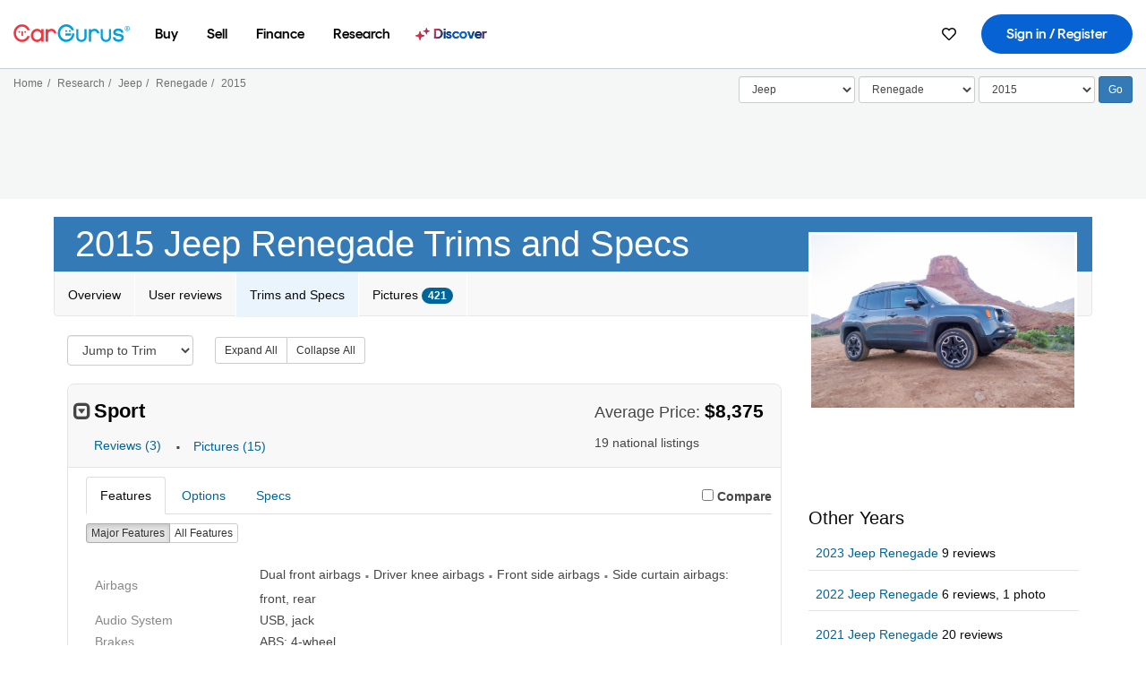

--- FILE ---
content_type: text/html;charset=UTF-8
request_url: https://www.cargurus.com/Cars/2015-Jeep-Renegade-Trims-c24345
body_size: 57132
content:
<!DOCTYPE html>



  <html class="app_en appc_US appl_en  BLACKOUT_TEXAS" lang="en">
  <head>
<script>
  window.deferJs = true;
</script>
    <link rel="stylesheet" media="all" href="https://static.cargurus.com/bundles/css/app_shell.entry.cdd929b04c5c65b28b7db0a86f7b6e63.css" type="text/css">
    <link rel="stylesheet" media="all" href="https://static.cargurus.com/bundles/css/breadcrumbs.entry.125725a43f21da5ab4aa2dfeeb46a23e.css" type="text/css">
    <link rel="stylesheet" media="print" href="https://static.cargurus.com/bundles/css/subscribeBlade.entry.ad312acc96330ed2f6f5195b069282b5.css" onload="this.media='all';this.onload=null;">
    <noscript>    <link rel="stylesheet" media="all" href="https://static.cargurus.com/bundles/css/subscribeBlade.entry.ad312acc96330ed2f6f5195b069282b5.css" type="text/css">
</noscript>
    <link rel="stylesheet" href="https://static.cargurus.com/bundles/css/app_shell.entry.cdd929b04c5c65b28b7db0a86f7b6e63.css" media="all" />
    <link rel="stylesheet" href="https://static.cargurus.com/bundles/css/subscribeBlade.entry.ad312acc96330ed2f6f5195b069282b5.css" media="all" />
    <link rel="stylesheet" href="https://static.cargurus.com/bundles/css/cg_ext_nojqui_global.entry.5f473c2ba5d2338bdcf71f30b199c0c3.css" media="all" />
    <link rel="stylesheet" href="https://static.cargurus.com/bundles/css/cg_site_globalV2.entry.b1191b872854a8d62f7f9ab451bbd031.css" media="all" />
    <link rel="stylesheet" href="https://static.cargurus.com/bundles/css/cg_site_cars_new.entry.8c63b4887a9669517fb8a4d093456909.css" media="all" />
            <link rel="preconnect" href="https://securepubads.g.doubleclick.net" />
            <link rel="dns-prefetch" href="https://adservice.google.com" />
            <link rel="dns-prefetch" href="https://c.amazon-adsystem.com">
            <link rel="preconnect" href="https://c.amazon-adsystem.com" crossorigin>
        <link rel="preconnect" href="https://www.googletagmanager.com" />
        <link rel="dns-prefetch" href="https://www.google-analytics.com" />
<script type="text/javascript">
  
</script>
    <meta name="theme-color" content="#337ab7" />
        <link rel="alternate" hreflang="en" href="https://www.cargurus.com/Cars/2015-Jeep-Renegade-Trims-c24345" />


  <link rel="canonical" href="https://www.cargurus.com/Cars/2015-Jeep-Renegade-Trims-c24345"/>
    <meta name="referrer" content="origin-when-crossorigin">
    <link rel="manifest" href="https://static-assets.cargurus.com/images/site-cars/gfx/reskin/manifest_69a6b2ae7f34e997e52c44bccf3044feaf93c88d2d6db6408c89b5c730cec765.webmanifest?v=2">

    <link rel="apple-touch-icon" sizes="57x57" href="https://static1.cargurus.com/gfx/reskin/logos/apple-touch-icon-57.png" />
    <link rel="apple-touch-icon" sizes="72x72" href="https://static1.cargurus.com/gfx/reskin/logos/apple-touch-icon-72.png" />
    <link rel="apple-touch-icon" sizes="114x114" href="https://static1.cargurus.com/gfx/reskin/logos/apple-touch-icon-114.png" />
    <link rel="apple-touch-icon" sizes="120x120" href="https://static1.cargurus.com/gfx/reskin/logos/apple-touch-icon-120.png" />
    <link rel="apple-touch-icon" sizes="152x152" href="https://static1.cargurus.com/gfx/reskin/logos/apple-touch-icon-152.png" />
    <link rel="apple-touch-icon" sizes="180x180" href="https://static1.cargurus.com/gfx/reskin/logos/apple-touch-icon-180.png" />
    <link rel="apple-touch-startup-image" href="https://static1.cargurus.com/gfx/reskin/logos/apple-touch-startup.png">

        <link rel="icon" sizes="16x16 32x32 48x48" href="https://static1.cargurus.com/gfx/icons/Favicon-48x48.png" />

    <link rel="icon" sizes="192x192" href="https://static1.cargurus.com/gfx/icons/Favicon-192x192.png" />
    <script type="text/javascript" src="https://accounts.google.com/gsi/client" async></script>
<script type="text/javascript">
      window.__webpack_public_path__ = "https://static.cargurus.com/bundles/";
  </script>
<script>
        window.disable_tracking = false;
        window.disable_ad_personalization = false;
  </script>
  <script>
      googleTagDataLayer = [];
    </script>


          <script>
  (function(w,d,s,l,i){w[l]=w[l]||[];w[l].push({'gtm.start':
      new Date().getTime(),event:'gtm.js'});var f=d.getElementsByTagName(s)[0],
      j=d.createElement(s),dl=l!='dataLayer'?'&l='+l:'';j.async=true;j.src=
      '//www.googletagmanager.com/gtm.js?id='+i+dl;f.parentNode.insertBefore(j,f);
      })(window,document,'script','googleTagDataLayer','GTM-PMJ79F');
    </script>

    <script type="text/javascript" src="https://static.cargurus.com/bundles/js/snowplowInit.entry_602f33ab202372238033a501d0d0161d.js"  defer async
    ></script>




    <title data-cg-st="title">2015 Jeep Renegade - CarGurus</title>
    <meta name="description" content="2015 Jeep Renegade - CarGurus" >
    <meta name="viewport" content="width=device-width, height=device-height, initial-scale=1, shrink-to-fit=no, viewport-fit=cover" >
        <meta http-equiv="Content-Type" content="text/html; charset=UTF-8"/>
        <meta http-equiv="pragma" content="no-cache"/>
        <meta http-equiv="cache-control" content="no-cache,no-store,must-revalidate"/>
        <meta http-equiv="expires" content="0"/>
        <meta http-equiv="Content-Script-Type" content="text/javascript"/>
        <meta http-equiv="content-language" content="en"/>
    <meta name="envInfo"
        data-application-locale-id="en"
        data-application-url="https://www.cargurus.com"
        data-blackout-texas="true"
        data-country-code="US"
        data-device-os="DESKTOP"
        data-email-hash=""
        data-cleaned-email-hash-md5=""
        data-cleaned-email-hash-sha1=""
        data-cleaned-email-hash-sha256=""
        data-experience="DESKTOP"
        data-js-locale-id="en-us"
        data-language-tag="en"
        data-locale-id="en_US"
        data-locale-name="ENGLISH"
        data-locale-namespace="/Cars"
        data-logged-in="false"
        data-mobile-app="false"
        data-mobile-app-version=""
        data-production="true"
        data-seo-experiments-v2='{"SRP_REMOVE_BREADCRUMBS":"","EXPAND_SPT_EXPERIMENT2":"","SEOC_2936_CF_CHASSIS_2_US":"","SPT_REMOVE_FEATURED_LISTINGS":"","SEOC_4030_SRP_TITLE_TAG_TEST":"","SRP_ENTITY_FACTS_CAR_MODEL":"","SRP_CANONICAL_LOGIC":"","SPT_REMOVE_ADS_V2":"","SRP_NATIONWIDE_ZIP_MODAL":"","SEOC_3438_CAR_LEVEL_SORT_TEST":"","SEOC_2936_CF_CHASSIS_2_INTL":"","SEOC_3922_SRP_NO_GEO_SAMPLE_REVERSE_TEST":"","SEOC_3813_UK_MODEL_AUTOSHOW_OVERVIEW_TEST":"","SEOC_2352_SRP_IMAGES_HIGH_PRIORITY":"","SEOC_3346_BOUNCE_RATE_VALIDATION_2":"","UGC_RATING_BANNER":"","SEOC_3060_NO_GEO_NON_RELAXED":""}'
        data-service-name="site-cars"
        data-site-cars-k8s-deployment="true"
        data-cwv-perf-enabled="true"
        data-shopper-uuid=""
        data-uuid="GpoU-3.144.178.99.1769214365000"
        data-hashed-uuid="A73B49983EA0886162DF88F99F3767A7A79D8BE0391E8BCB4FE015D59D449383"
        data-view-versions="[&quot;_DEFAULT_&quot;]"
        data-reporting-view-versions="[&quot;_DEFAULT_&quot;]"
        data-reporting-mvt="[]"
        data-mvt-experiments='{}'
        data-mvt-browser-id='48ced89b-048d-47ae-bbdf-b6124c3cbad1'
    >

    <meta name="devInfo"
        data-action-class="com.cargurus.site.action.TrimsTabAction"
        data-action-method="execute"
        data-feature-key="f:research.Trims"
        data-build-id="site-cars-198208"
        data-deploymentloc="prod-ue1"
        data-production="true"
            data-sentry="https://0e1a93256b16472d9067a95b7c2017f7@sentry.io/100939"
        data-sentry-integrated="true"
        data-server-host-name="site-cars-na-cgsvc-98ff58c98-5v45k"
        data-template="/research/trims.ftl"
        data-view-version="_DEFAULT_"
        data-mvt=""
        data-log-cwv="false"
    >



    <link rel="stylesheet" media="all" href="https://static.cargurus.com/bundles/css/cg_theme_base_lite.entry.b179eeedd0c99b7d1d6318698b851875.css" type="text/css">
  </head>
  <body >
      <div id="wrapper" class="">
  <button id="skipToContent" class="skipLink">
    <span class="skipLinkContent">Skip to content</span>
  </button>
  <div class="headerNavSuperWrap">
  <nav class="headerNav withSandNav" id="headerNav" role="navigation" data-cg-it="app-shell-header">
    <div class="navWrapper headerFooterRedesign ">
      <a class="navLogo" href="https://www.cargurus.com/" data-cg-st="header-logo">
    <svg xmlns="http://www.w3.org/2000/svg" viewBox="0 0 291 46" class="cargurusLogo"><title>CarGurus Logo Homepage Link</title><g class="car" fill="#ef3742"><path d="M34.68 30.646c-2.463 5.439-7.44 8.672-13.239 8.672-8.313 0-15.035-7.286-15.035-16.266S13.179 6.785 21.441 6.785c6.004 0 10.827 3.181 13.239 8.672l.103.257h6.26l-.205-.616C38.066 6.374 30.626.987 21.441.987 9.844.987.454 10.839.454 23s9.39 22.065 20.987 22.065c9.082 0 16.523-5.439 19.396-14.162l.205-.616h-6.209l-.153.359zm24.784 8.826c-5.439 0-9.852-4.823-9.852-10.776 0-6.055 4.413-10.93 9.852-10.93s10.006 5.029 10.006 10.93c-.051 5.85-4.618 10.776-10.006 10.776m10.16-22.578a13.35 13.35 0 0 0-10.16-4.875c-8.877 0-15.856 7.286-15.856 16.626 0 9.288 6.979 16.574 15.856 16.574a13.297 13.297 0 0 0 10.16-4.926v4.156h5.798v-31.66h-5.798v4.105zm25.451-4.875a11.691 11.691 0 0 0-8.467 3.489v-2.72H80.81v31.66h6.004V25.206c0-4.413 3.181-7.594 7.594-7.594 3.746 0 6.312 2.206 6.927 5.901v.103l5.952-.051v-.154c-.82-6.979-5.438-11.392-12.212-11.392"/><path d="M20.107 18.228h3.9v11.443h-3.9V18.228z"/><circle cx="29.292" cy="19.973" r="2.258"/><circle cx="14.77" cy="19.973" r="2.258"/></g><g class="guru" fill="#00a0dd"><path d="M231.262 44.928c-7.532 0-12.999-5.467-12.999-12.999V13.131h5.267v18.797c0 4.686 3.108 7.835 7.732 7.835 4.594 0 7.68-3.149 7.68-7.835V13.131h5.319v18.797c-.001 7.534-5.468 13-12.999 13zm-61.269 0c-7.532 0-12.999-5.467-12.999-12.999V13.131h5.267v18.797c0 4.686 3.108 7.835 7.732 7.835 4.594 0 7.68-3.149 7.68-7.835V13.131h5.319v18.797c0 7.534-5.467 13-12.999 13zm92.98-20.543c-6.26-.975-7.389-1.796-7.389-3.489 0-2.155 2.874-3.848 6.517-3.848 3.797 0 6.312 1.693 6.927 4.567l.103.359h6.055l-.051-.513c-.667-6.158-5.644-10.006-12.982-10.006-8.621 0-12.52 4.977-12.52 9.596 0 6.106 4.721 8.005 12.367 9.082 7.389.975 7.954 2.463 7.954 4.31 0 2.258-2.463 4.567-7.235 4.567-4.362 0-7.543-2.104-8.159-5.439l-.051-.359h-6.004l.051.513c.872 6.619 6.414 10.93 14.162 10.93 7.8 0 13.034-4.208 13.034-10.468.049-7.185-5.492-8.673-12.779-9.802m-132.953-.718v5.285h13.188l.154-.257c.38-.817.656-1.679.821-2.566.168-.812.271-1.635.308-2.463H130.02z"/><path d="M146.851 23.667c-.308 8.826-6.671 15.497-14.727 15.497-8.415 0-15.291-7.286-15.291-16.164 0-8.929 6.876-16.215 15.291-16.215 5.696 0 10.571 3.233 13.085 8.672l.103.257h6.414l-.205-.616C148.494 6.375 140.899.782 132.125.782c-11.751 0-21.295 9.955-21.295 22.167s9.544 22.167 21.295 22.167a19.909 19.909 0 0 0 14.265-5.952 21.58 21.58 0 0 0 6.158-15.497h-5.697zM202.679 12.019a11.691 11.691 0 0 0-8.467 3.489v-2.72h-5.798v31.66h6.004V25.206c0-4.413 3.181-7.594 7.594-7.594 3.746 0 6.312 2.206 6.927 5.901v.103l5.952-.051v-.154c-.82-6.979-5.438-11.392-12.212-11.392M285.705 12.276a1.89 1.89 0 0 0-.192-.287 1.047 1.047 0 0 0-.242-.213 2.24 2.24 0 0 0 1.303-.737c.294-.373.447-.837.434-1.312a1.781 1.781 0 0 0-.676-1.513 3.47 3.47 0 0 0-2.095-.513h-2.353v7.312h1.279v-2.9h.648a.673.673 0 0 1 .316.057c.07.041.13.097.176.164l1.656 2.475a.422.422 0 0 0 .393.205h1.221l-1.869-2.736v-.002zm-1.598-1.099h-.943V8.685h1.074c.242-.005.483.02.718.073.17.038.33.113.467.221.119.099.208.23.257.377.055.172.081.352.078.533a1.22 1.22 0 0 1-.369.955 1.904 1.904 0 0 1-1.282.333z"/><circle cx="131.867" cy="17.663" r="2.36"/><circle cx="140.847" cy="17.663" r="2.36"/><path d="M284.457 17.445a6.088 6.088 0 1 1 6.089-6.089 6.094 6.094 0 0 1-6.089 6.089zm0-11.19a5.102 5.102 0 1 0 5.104 5.101 5.106 5.106 0 0 0-5.104-5.101z"/></g></svg>
      </a>
        <ul class="navMainLinks headerFooterRedesign sandNavMenu" role="menubar" data-sand-menu-bar data-cg-it="main-nav" data-hover-delay="300">
    <li class="links" role="none">




                <a id="wai_snm_cnl_buy" aria-haspopup="true" aria-expanded="false" class="sandMenuBarBtn menuToggle" role="menuitem" href="/Cars/forsale" tabindex="0">
<span data-sand-menu-bar-text>Buy</span>        </a>


    <div class="dropdownBody" role="menu" aria-labelledby="wai_snm_cnl_buy" data-sand-submenu>
        <div class="dropdownBodyContent">
    <div class="dropdownSubMenu">
        
        <ul class="dropdownSubMenuList" role="menu">
    <li class="" role="none">
                    <a
href="/Cars/forsale" class="sandSubMenuLink " role="menuitem" data-first-char="u" tabindex="-1"    >
<span data-sand-menu-bar-text>Used cars</span></a>
    </li>
    <li class="" role="none">
                    <a
href="/Cars/new/" class="sandSubMenuLink " role="menuitem" data-first-char="n" tabindex="-1"    >
<span data-sand-menu-bar-text>New cars</span></a>
    </li>
    <li class="" role="none">
                    <a
href="/Cars/certified_pre_owned" class="sandSubMenuLink " role="menuitem" data-first-char="c" tabindex="-1"    >
<span data-sand-menu-bar-text>Certified pre-owned</span></a>
    </li>
        </ul>
    </div>
    <div class="dropdownSubMenu">
        
        <ul class="dropdownSubMenuList" role="menu">
    <li class="" role="none">
                    <a
href="/shop/start-your-purchase-online?sourceContext=navigationMenu" class="sandSubMenuLink " role="menuitem" data-first-char="s" tabindex="-1"    >
<span data-sand-menu-bar-text>Start your purchase online</span></a>
    </li>
    <li class="" role="none">
                    <a
href="/shop/dealerships-near-me" class="sandSubMenuLink " role="menuitem" data-first-char="d" tabindex="-1"    >
<span data-sand-menu-bar-text>Dealerships near me</span></a>
    </li>
        </ul>
    </div>
        </div>
    </div>
    </li>
    <li class="links" role="none">




                <a id="wai_snm_cnl_sell" aria-haspopup="true" aria-expanded="false" class="sandMenuBarBtn menuToggle" role="menuitem" href="/sell-car/?pid=SellMyCarDesktopHeader" tabindex="-1">
<span data-sand-menu-bar-text>Sell</span>        </a>


    <div class="dropdownBody" role="menu" aria-labelledby="wai_snm_cnl_sell" data-sand-submenu>
        <div class="dropdownBodyContent">
                    <div class="sandSpacer" data-content="Buy" role="none" aria-hidden="true"></div>
    <div class="dropdownSubMenu">
        
        <ul class="dropdownSubMenuList" role="menu">
    <li class="" role="none">
                    <a
href="/sell-car/?pid=SellMyCarDesktopHeader" class="sandSubMenuLink " role="menuitem" data-first-char="s" tabindex="-1"    >
<span data-sand-menu-bar-text>Sell my car</span></a>
    </li>
    <li class="" role="none">
                    <a
href="/research/car-valuation" class="sandSubMenuLink " role="menuitem" data-first-char="c" tabindex="-1"    >
<span data-sand-menu-bar-text>Car values</span></a>
    </li>
    <li class="" role="none">
                    <a
href="/sell-car/#faq-section" class="sandSubMenuLink " role="menuitem" data-first-char="s" tabindex="-1"    >
<span data-sand-menu-bar-text>Sell my car FAQs</span></a>
    </li>
        </ul>
    </div>
        </div>
    </div>
    </li>
    <li class="links" role="none">




                <a id="wai_snm_cnl_finance" aria-haspopup="true" aria-expanded="false" class="sandMenuBarBtn menuToggle" role="menuitem" href="/Cars/finance" tabindex="-1">
<span data-sand-menu-bar-text>Finance</span>        </a>


    <div class="dropdownBody" role="menu" aria-labelledby="wai_snm_cnl_finance" data-sand-submenu>
        <div class="dropdownBodyContent">
                    <div class="sandSpacer" data-content="Buy" role="none" aria-hidden="true"></div>
                    <div class="sandSpacer" data-content="Sell" role="none" aria-hidden="true"></div>
    <div class="dropdownSubMenu">
        
        <ul class="dropdownSubMenuList" role="menu">
    <li class="" role="none">
                    <a
href="/Cars/finance" class="sandSubMenuLink " role="menuitem" data-first-char="p" tabindex="-1"    >
<span data-sand-menu-bar-text>Prequalify for financing</span></a>
    </li>
    <li class="" role="none">
                    <a
href="/Cars/finance#educationalVideoPortal" class="sandSubMenuLink " role="menuitem" data-first-char="h" tabindex="-1"    >
<span data-sand-menu-bar-text>How does it work?</span></a>
    </li>
    <li class="" role="none">
                    <a
href="/Cars/finance#financing-faq-contact" class="sandSubMenuLink " role="menuitem" data-first-char="f" tabindex="-1"    >
<span data-sand-menu-bar-text>Financing FAQs</span></a>
    </li>
        </ul>
    </div>
        </div>
    </div>
    </li>
    <li class="links" role="none">




                <a id="wai_snm_cnl_research" aria-haspopup="true" aria-expanded="false" class="sandMenuBarBtn menuToggle" role="menuitem" href="/research" tabindex="-1">
<span data-sand-menu-bar-text>Research</span>        </a>


    <div class="dropdownBody" role="menu" aria-labelledby="wai_snm_cnl_research" data-sand-submenu>
        <div class="dropdownBodyContent">
                    <div class="sandSpacer" data-content="Buy" role="none" aria-hidden="true"></div>
                    <div class="sandSpacer" data-content="Sell" role="none" aria-hidden="true"></div>
                    <div class="sandSpacer" data-content="Finance" role="none" aria-hidden="true"></div>
    <div class="dropdownSubMenu">
        
        <ul class="dropdownSubMenuList" role="menu">
    <li class="" role="none">
                    <a
href="/research" class="sandSubMenuLink " role="menuitem" data-first-char="t" tabindex="-1"    >
<span data-sand-menu-bar-text>Test drive reviews</span></a>
    </li>
    <li class="" role="none">
                    <a
href="/research/price-trends" class="sandSubMenuLink " role="menuitem" data-first-char="p" tabindex="-1"    >
<span data-sand-menu-bar-text>Price trends</span></a>
    </li>
    <li class="" role="none">
                    <a
href="/research/articles" class="sandSubMenuLink " role="menuitem" data-first-char="t" tabindex="-1"    >
<span data-sand-menu-bar-text>Tips & advice</span></a>
    </li>
        </ul>
    </div>
    <div class="dropdownSubMenu">
        
        <ul class="dropdownSubMenuList" role="menu">
    <li class="" role="none">
                    <a
href="/shop/electric-cars" class="sandSubMenuLink " role="menuitem" data-first-char="e" tabindex="-1"    >
<span data-sand-menu-bar-text>Electric cars</span></a>
    </li>
    <li class="" role="none">
                    <a
href="/research/compare" class="sandSubMenuLink " role="menuitem" data-first-char="c" tabindex="-1"    >
<span data-sand-menu-bar-text>Compare cars</span></a>
    </li>
        </ul>
    </div>
        </div>
    </div>
    </li>
    <li class="links" role="none">
                <div class="discoverWrapper">
                        <a
href="/discover" class="sandMenuLink discoverMenuLink" role="menuitem" data-first-char="d" tabindex="-1"    >
                        <svg width="16" height="14" viewBox="0 0 16 14" fill="none" xmlns="http://www.w3.org/2000/svg" class="discoverIcon">
                            <path fill-rule="evenodd" clip-rule="evenodd" d="M5.08644 3.76318C5.42567 3.76318 5.71977 3.99791 5.79498 4.3287L6.19703 6.09677C6.38297 6.91455 7.02154 7.55312 7.83933 7.73907L9.60737 8.14112C9.93814 8.21633 10.1729 8.51043 10.1729 8.84966C10.1729 9.1889 9.93814 9.483 9.60737 9.55821L7.83933 9.96026C7.02154 10.1462 6.38297 10.7848 6.19703 11.6026L5.79498 13.3706C5.71977 13.7014 5.42567 13.9361 5.08644 13.9361C4.74721 13.9361 4.4531 13.7014 4.3779 13.3706L3.97585 11.6026C3.7899 10.7848 3.15134 10.1462 2.33355 9.96026L0.565503 9.55821C0.234739 9.483 0 9.1889 0 8.84966C0 8.51043 0.234739 8.21633 0.565503 8.14112L2.33355 7.73907C3.15134 7.55312 3.7899 6.91455 3.97585 6.09677L4.3779 4.3287C4.4531 3.99791 4.74721 3.76318 5.08644 3.76318Z" fill="url(#paint0_linear_352_109)"/>
                            <path fill-rule="evenodd" clip-rule="evenodd" d="M12.3008 0.0639648C12.5475 0.0639648 12.7614 0.234678 12.8161 0.475254L13.1085 1.76112C13.2437 2.35587 13.7081 2.82028 14.3029 2.95552L15.5887 3.24792C15.8293 3.30261 16 3.51651 16 3.76322C16 4.00994 15.8293 4.22384 15.5887 4.27853L14.3029 4.57093C13.7081 4.70617 13.2437 5.17058 13.1085 5.76534L12.8161 7.05121C12.7614 7.29176 12.5475 7.46248 12.3008 7.46248C12.0541 7.46248 11.8402 7.29176 11.7855 7.05121L11.4931 5.76534C11.3578 5.17058 10.8934 4.70617 10.2987 4.57093L9.01282 4.27853C8.77226 4.22384 8.60154 4.00994 8.60154 3.76322C8.60154 3.51651 8.77226 3.30261 9.01282 3.24792L10.2987 2.95552C10.8934 2.82028 11.3578 2.35587 11.4931 1.76112L11.7855 0.475254C11.8402 0.234678 12.0541 0.0639648 12.3008 0.0639648Z" fill="url(#paint1_linear_352_109)"/>
                            <defs>
                                <linearGradient id="paint0_linear_352_109" x1="-9.5" y1="7" x2="165.414" y2="32.0445" gradientUnits="userSpaceOnUse">
                                    <stop offset="0.0435764" stop-color="#F5333F"/>
                                    <stop offset="0.264441" stop-color="#05317B"/>
                                    <stop offset="0.485597" stop-color="#0763D3"/>
                                    <stop offset="0.538489" stop-color="#EAF6FE"/>
                                    <stop offset="0.591368" stop-color="#0763D3"/>
                                    <stop offset="0.754832" stop-color="#05317B"/>
                                    <stop offset="1" stop-color="#F5333F"/>
                                </linearGradient>
                                <linearGradient id="paint1_linear_352_109" x1="-9.5" y1="7" x2="165.414" y2="32.0445" gradientUnits="userSpaceOnUse">
                                    <stop offset="0.0435764" stop-color="#F5333F"/>
                                    <stop offset="0.264441" stop-color="#05317B"/>
                                    <stop offset="0.485597" stop-color="#0763D3"/>
                                    <stop offset="0.538489" stop-color="#EAF6FE"/>
                                    <stop offset="0.591368" stop-color="#0763D3"/>
                                    <stop offset="0.754832" stop-color="#05317B"/>
                                    <stop offset="1" stop-color="#F5333F"/>
                                </linearGradient>
                            </defs>
                        </svg>
<span data-sand-menu-bar-text>Discover</span></a>
                    <div class="discoveryHoverTooltip">
                        <div class="discoveryTooltipContent">
                            The latest way to shop:<br>smarter research, better<br>listings.
                        </div>
                        <div class="discoveryTooltipArrow"></div>
                    </div>
                </div>
    </li>
        </ul>
  <ul class="navRightLinks headerFooterRedesign" role="menu" data-cg-it="right-nav-links">
    <li role="menuitem">



	<div data-sand-tooltip data-placement="bottom">
        <span
            aria-describedby="savedListingsButton"
            class="cgds_tooltip_wrapper"
            tabIndex="0"
        >
                            <a class="menuToggle headerFooterRedesign" href="/Cars/inventorylisting/mySaved.action?pid=sl_navbar" aria-label="Saved Cars">
    <svg xmlns="http://www.w3.org/2000/svg" aria-hidden="true" aria-label="" focusable="false" data-prefix="far" data-icon="heart" class="svg-inline--fa fa-heart fa-w-16 navIcon headerFooterRedesign" role="img" viewBox="0 0 512 512"><path fill="currentColor" d="M458.4 64.3C400.6 15.7 311.3 23 256 79.3 200.7 23 111.4 15.6 53.6 64.3-21.6 127.6-10.6 230.8 43 285.5l175.4 178.7c10 10.2 23.4 15.9 37.6 15.9 14.3 0 27.6-5.6 37.6-15.8L469 285.6c53.5-54.7 64.7-157.9-10.6-221.3zm-23.6 187.5L259.4 430.5c-2.4 2.4-4.4 2.4-6.8 0L77.2 251.8c-36.5-37.2-43.9-107.6 7.3-150.7 38.9-32.7 98.9-27.8 136.5 10.5l35 35.7 35-35.7c37.8-38.5 97.8-43.2 136.5-10.6 51.1 43.1 43.5 113.9 7.3 150.8z"/></svg>
      </a>


        </span>
        <span
            id="savedListingsButton"
            class="cgds_tooltip"
            role='tooltip'
            aria-hidden="true"
        >
            Saved cars & searches
            <span
                data-popper-arrow
                class="cgds_tooltip_arrow"
            >
                <svg width='100%' viewBox='0 -1 20 10'>
                    <polygon points='0,10 20,10 10,0' />
                </svg>
            </span>
        </span>
    </div>
    </li>
    <li role="menuitem">
  <a href="/Cars/sso/login?redirectUrl=%2FCars%2F2015-Jeep-Renegade-Trims-c24345" id="sign-in-prominent" class="prominentSignIn headerFooterRedesign" title="Sign in / Register" data-cg-ft="nav-menu-sign-in">
    <svg aria-hidden="true" focusable="false" data-prefix="far" data-icon="user-circle" class="svgStyle headerFooterRedesign" role="img" aria-label="user icon" xmlns="http://www.w3.org/2000/svg" viewBox="0 0 496 512" ><path fill="#0277BB" d="M248 104c-53 0-96 43-96 96s43 96 96 96 96-43 96-96-43-96-96-96zm0 144c-26.5 0-48-21.5-48-48s21.5-48 48-48 48 21.5 48 48-21.5 48-48 48zm0-240C111 8 0 119 0 256s111 248 248 248 248-111 248-248S385 8 248 8zm0 448c-49.7 0-95.1-18.3-130.1-48.4 14.9-23 40.4-38.6 69.6-39.5 20.8 6.4 40.6 9.6 60.5 9.6s39.7-3.1 60.5-9.6c29.2 1 54.7 16.5 69.6 39.5-35 30.1-80.4 48.4-130.1 48.4zm162.7-84.1c-24.4-31.4-62.1-51.9-105.1-51.9-10.2 0-26 9.6-57.6 9.6-31.5 0-47.4-9.6-57.6-9.6-42.9 0-80.6 20.5-105.1 51.9C61.9 339.2 48 299.2 48 256c0-110.3 89.7-200 200-200s200 89.7 200 200c0 43.2-13.9 83.2-37.3 115.9z"></path></svg>
    <span class="navTitle">Sign in / Register</span>
  </a>
      <div class="dropdownBody" role="menu" id="account-menu-content" data-cg-ft="account-menu-content" aria-label="Account menu options">
  <ul>

        <li id="header-my-account" role="menuitem">
          <a href="/Cars/myAccount/accountSettings">
            My account
          </a>
        </li>

      <li role="menuitem">
        <a href="/Cars/inventorylisting/mySaved.action#searches">
          Saved searches
          <span class="badge" id="saved-searches-count-badge" style="display:none;" hidden aria-hidden="true"></span>
        </a>
      </li>

      <li role="menuitem">
          <a href="/Cars/inventorylisting/mySaved.action#listings" data-cg-ft="account-menu-saved-listings-link">
              Saved cars
              <span class="badge" id="saved-listings-count-badge" data-cg-ft="account-menu-saved-listings-count" style="display:none;" hidden aria-hidden="true"></span>
          </a>
      </li>

      <li role="menuitem">
        <a href="/Cars/myAccount/recommendedCars?pid=site&c=navbar">
          Recommended cars
        </a>
      </li>

      <li role="menuitem">
        <a href="/Cars/myAccount/recentlyViewed?pid=site&c=navbar">
          Browsing history
        </a>
      </li>


      <li role="menuitem">
        <a href="/Cars/finance/landing/dashboard.action">
          Financing dashboard
        </a>
      </li>


                 <li role="menuitem" class="localizationPicker">
        <button aria-haspopup="listbox" aria-expanded="false" id="location-menu-control" class="menuToggle" aria-label="Country Selector EN Selected">
          <span class="labelWrap">
            <i class="flag-icon flag-icon-us" aria-hidden="true"></i>
            <span class="nav-item-text visible">United States (EN)</span>
          </span>
    <svg xmlns="http://www.w3.org/2000/svg" aria-hidden="true" aria-label="" focusable="false" data-prefix="far" data-icon="chevron-down" class="chevron visible" role="img" viewBox="0 0 448 512" height="0.75em" width="0.75em"><path fill="currentColor" d="M441.9 167.3l-19.8-19.8c-4.7-4.7-12.3-4.7-17 0L224 328.2 42.9 147.5c-4.7-4.7-12.3-4.7-17 0L6.1 167.3c-4.7 4.7-4.7 12.3 0 17l209.4 209.4c4.7 4.7 12.3 4.7 17 0l209.4-209.4c4.7-4.7 4.7-12.3 0-17z"></path></svg>
        </button>
        <div class="dropdownBody" id="location-menu-content" role="menu" aria-label="Country Selector">
  <ul>


      <li role="menuitem">
        <a href="https://www.cargurus.com/?pid=countryPicker">
          <span class="labelWrap">
            <i class="flag-icon flag-icon-us"></i>
            United States (EN)
          </span>
          <i class="far fa-check"></i>
        </a>
      </li>


      <li role="menuitem">
        <a href="https://www.cargurus.com/es?pid=countryPicker">
          <span class="labelWrap">
            <i class="flag-icon flag-icon-us"></i>
            Estados Unidos (ES)
          </span>
          
        </a>
      </li>


      <li role="menuitem">
        <a href="https://www.cargurus.ca/?pid=countryPicker">
          <span class="labelWrap">
            <i class="flag-icon flag-icon-ca"></i>
            Canada (EN)
          </span>
          
        </a>
      </li>


      <li role="menuitem">
        <a href="https://www.cargurus.ca/fr?pid=countryPicker">
          <span class="labelWrap">
            <i class="flag-icon flag-icon-ca"></i>
            Canada (FR)
          </span>
          
        </a>
      </li>


      <li role="menuitem">
        <a href="https://www.cargurus.co.uk/?pid=countryPicker">
          <span class="labelWrap">
            <i class="flag-icon flag-icon-gb"></i>
            United Kingdom 
          </span>
          
        </a>
      </li>
  </ul>
        </div>
    </li>


  </ul>

      </div>
    </li>
  </ul>
    </div>
  </nav>
  </div>
    <div id="p2p-navbar-banner"></div>
    <script>
      window.disable_tracking = false;
      window.disable_ad_personalization = false;
    </script>
          <main id="content">
            <div class="breadcrumbsAdsWrapper">
  <div class="bonnetBreadcrumbWrapper" role="navigation" aria-label="Breadcrumbs">
<ol id="bonnetBreadcrumb" class="bonnetBreadcrumb clearfix cg-wide" vocab="http://schema.org/" typeof="BreadcrumbList">    <li class="" property="itemListElement" typeof="ListItem">
        
            <a
                href="https://www.cargurus.com/"
                title=""
                
                
                 property="item" typeof="WebPage"
            >
                <span property="name">Home</span>
            </a>
        <meta property="position" content="1">
    </li>


    <li class="" property="itemListElement" typeof="ListItem">
        <span class="divider">/</span>
            <a
                href="/research"
                title=""
                
                
                 property="item" typeof="WebPage"
            >
                <span property="name">Research</span>
            </a>
        <meta property="position" content="2">
    </li>


    <li class="" property="itemListElement" typeof="ListItem">
        <span class="divider">/</span>
            <a
                href="/Cars/Jeep-Overview-m32"
                title="Jeep"
                
                
                 property="item" typeof="WebPage"
            >
                <span property="name">Jeep</span>
            </a>
        <meta property="position" content="3">
    </li>
    <li class="" property="itemListElement" typeof="ListItem">
        <span class="divider">/</span>
            <a
                href="/Cars/Jeep-Renegade-Overview-d2268"
                title="Jeep Renegade"
                
                
                 property="item" typeof="WebPage"
            >
                <span property="name">Renegade</span>
            </a>
        <meta property="position" content="4">
    </li>

    <li class="active" property="itemListElement" typeof="ListItem">
        <span class="divider">/</span>
            <span property="item" typeof="WebPage">
                <span property="name">2015</span>
            </span>
        <meta property="position" content="5">
    </li>
                    <li class="cg-breadcrumb-carSelectorWrap">



  <div id="switchCarWidget">

























<form id="changeCar2" name="changeCar2" action="/Cars/changeCar.action" method="post" class="form-group-sm">
























<input type="hidden" name="switchCarCalloutTab" value="Trims" id="changeCar2_switchCarCalloutTab"/>

























<div class="cg-form-row ">




<table style="border-spacing: 0px;" id="changeCar2_entitySelectingHelper_selectedEntity">
  <tr>
      
      <td style="padding-left: 0px;">

    <select class="select maker-select-dropdown btn-small form-control ft-make-selector" 
            
            
            
            style="width: 130px;"
            
 cg-data-isResearch="true" cg-data-showInactive="false" cg-data-newCarsOnly="false" cg-data-useInventoryService="false" cg-data-name="entitySelectingHelper.selectedEntity" cg-data-includeAllModelsOption="true" cg-data-carsWithRegressionOnly="false" cg-data-groupByPopularity="true"             cg-name="ign-makerId-entitySelectingHelper.selectedEntity"
            aria-label=Select Make
            id="select-54111611"
            >
        <option value="-1">Select Make</option>


    	  <optgroup label="Popular makes">
      
<option  value="m4">Acura</option> 
<option  value="m124">Alfa Romeo</option> 
<option  value="m19">Audi</option> 
<option  value="m20">Bentley</option> 
<option  value="m3">BMW</option> 
<option  value="m21">Buick</option> 
<option  value="m22">Cadillac</option> 
<option  value="m1">Chevrolet</option> 
<option  value="m23">Chrysler</option> 
<option  value="m24">Dodge</option> 
<option  value="m25">Ferrari</option> 
<option  value="m2">Ford</option> 
<option  value="m203">Genesis</option> 
<option  value="m26">GMC</option> 
<option  value="m6">Honda</option> 
<option  value="m28">Hyundai</option> 
<option  value="m84">INFINITI</option> 
<option  value="m31">Jaguar</option> 
<option  selected="selected" value="m32">Jeep</option> 
<option  value="m33">Kia</option> 
<option  value="m35">Land Rover</option> 
<option  value="m37">Lexus</option> 
<option  value="m38">Lincoln</option> 
<option  value="m40">Maserati</option> 
<option  value="m42">Mazda</option> 
<option  value="m43">Mercedes-Benz</option> 
<option  value="m45">MINI</option> 
<option  value="m46">Mitsubishi</option> 
<option  value="m12">Nissan</option> 
<option  value="m48">Porsche</option> 
<option  value="m191">RAM</option> 
<option  value="m53">Subaru</option> 
<option  value="m112">Tesla</option> 
<option  value="m7">Toyota</option> 
<option  value="m55">Volkswagen</option> 
<option  value="m56">Volvo</option> 
      
        </optgroup>
        <optgroup label="All makes">
<option  value="m240">AC</option> 
<option  value="m4">Acura</option> 
<option  value="m124">Alfa Romeo</option> 
<option  value="m212">Allard</option> 
<option  value="m79">AM General</option> 
<option  value="m133">AMC</option> 
<option  value="m224">American Bantam</option> 
<option  value="m272">Amphicar</option> 
<option  value="m290">Apollo</option> 
<option  value="m128">Ariel</option> 
<option  value="m157">Ascari</option> 
<option  value="m110">Aston Martin</option> 
<option  value="m153">Asuna</option> 
<option  value="m213">Auburn</option> 
<option  value="m19">Audi</option> 
<option  value="m119">Austin</option> 
<option  value="m139">Austin-Healey</option> 
<option  value="m234">Autobianchi</option> 
<option  value="m229">Autozam</option> 
<option  value="m230">Avanti</option> 
<option  value="m269">Beardmore</option> 
<option  value="m265">Beaumont</option> 
<option  value="m140">Bedford</option> 
<option  value="m20">Bentley</option> 
<option  value="m266">Bertone</option> 
<option  value="m201">BMC</option> 
<option  value="m3">BMW</option> 
<option  value="m196">Bricklin</option> 
<option  value="m210">Bristol</option> 
<option  value="m113">Bugatti</option> 
<option  value="m21">Buick</option> 
<option  value="m22">Cadillac</option> 
<option  value="m149">Caterham</option> 
<option  value="m1">Chevrolet</option> 
<option  value="m23">Chrysler</option> 
<option  value="m280">Cisitalia</option> 
<option  value="m117">Citroen</option> 
<option  value="m182">Cizeta</option> 
<option  value="m244">Clenet</option> 
<option  value="m190">Commuter Cars</option> 
<option  value="m285">Continental</option> 
<option  value="m215">Cord</option> 
<option  value="m228">Crosley</option> 
<option  value="m232">Cutlass Cruiser</option> 
<option  value="m81">Daewoo</option> 
<option  value="m166">DAF</option> 
<option  value="m95">Daihatsu</option> 
<option  value="m211">Daimler</option> 
<option  value="m96">Datsun</option> 
<option  value="m179">De Tomaso</option> 
<option  value="m225">Delahaye</option> 
<option  value="m97">DeLorean</option> 
<option  value="m208">DeSoto</option> 
<option  value="m263">Diamond T</option> 
<option  value="m24">Dodge</option> 
<option  value="m250">Dual-Ghia</option> 
<option  value="m159">Duesenberg</option> 
<option  value="m82">Eagle</option> 
<option  value="m174">Edsel</option> 
<option  value="m289">Efini</option> 
<option  value="m120">Eunos</option> 
<option  value="m198">Excalibur</option> 
<option  value="m226">Facel Vega</option> 
<option  value="m293">Faraday Future</option> 
<option  value="m218">Fargo</option> 
<option  value="m25">Ferrari</option> 
<option  value="m98">FIAT</option> 
<option  value="m183">Fisker</option> 
<option  value="m2">Ford</option> 
<option  value="m216">Franklin</option> 
<option  value="m99">Freightliner</option> 
<option  value="m246">Gardner</option> 
<option  value="m203">Genesis</option> 
<option  value="m83">Geo</option> 
<option  value="m284">Ghia</option> 
<option  value="m259">Ginetta</option> 
<option  value="m26">GMC</option> 
<option  value="m247">Graham</option> 
<option  value="m144">Hillman</option> 
<option  value="m115">Holden</option> 
<option  value="m6">Honda</option> 
<option  value="m126">HSV</option> 
<option  value="m186">Hudson</option> 
<option  value="m162">Humber</option> 
<option  value="m27">Hummer</option> 
<option  value="m291">Hupmobile</option> 
<option  value="m28">Hyundai</option> 
<option  value="m281">Imperial</option> 
<option  value="m283">Ineos</option> 
<option  value="m84">INFINITI</option> 
<option  value="m287">Innocenti</option> 
<option  value="m241">Intermeccanica</option> 
<option  value="m158">International Harvester</option> 
<option  value="m253">Iso</option> 
<option  value="m30">Isuzu</option> 
<option  value="m257">Italdesign</option> 
<option  value="m31">Jaguar</option> 
<option  value="m32">Jeep</option> 
<option  value="m200">Jensen</option> 
<option  value="m189">Kaiser</option> 
<option  value="m233">Karma</option> 
<option  value="m288">KGM</option> 
<option  value="m33">Kia</option> 
<option  value="m129">Koenigsegg</option> 
<option  value="m155">Lada</option> 
<option  value="m220">LaDarwi</option> 
<option  value="m264">Lagonda</option> 
<option  value="m34">Lamborghini</option> 
<option  value="m222">Lanchester</option> 
<option  value="m100">Lancia</option> 
<option  value="m35">Land Rover</option> 
<option  value="m248">LaSalle</option> 
<option  value="m282">Lea-Francis</option> 
<option  value="m37">Lexus</option> 
<option  value="m152">Leyland</option> 
<option  value="m38">Lincoln</option> 
<option  value="m236">Locomobile</option> 
<option  value="m231">London</option> 
<option  value="m39">Lotus</option> 
<option  value="m274">Lucid</option> 
<option  value="m286">Mack</option> 
<option  value="m40">Maserati</option> 
<option  value="m249">Maxwell</option> 
<option  value="m41">Maybach</option> 
<option  value="m42">Mazda</option> 
<option  value="m141">McLaren</option> 
<option  value="m43">Mercedes-Benz</option> 
<option  value="m44">Mercury</option> 
<option  value="m101">Merkur</option> 
<option  value="m219">Messerschmitt</option> 
<option  value="m256">MEV</option> 
<option  value="m102">MG</option> 
<option  value="m45">MINI</option> 
<option  value="m46">Mitsubishi</option> 
<option  value="m292">Mitsuoka</option> 
<option  value="m255">Mobility Ventures</option> 
<option  value="m150">Morgan</option> 
<option  value="m151">Morris</option> 
<option  value="m154">Moskvitch</option> 
<option  value="m268">Muntz</option> 
<option  value="m199">Nash</option> 
<option  value="m12">Nissan</option> 
<option  value="m142">Noble</option> 
<option  value="m278">NSU</option> 
<option  value="m237">Oakland</option> 
<option  value="m85">Oldsmobile</option> 
<option  value="m103">Opel</option> 
<option  value="m176">Packard</option> 
<option  value="m121">Pagani</option> 
<option  value="m86">Panoz</option> 
<option  value="m177">Peel</option> 
<option  value="m178">Perodua</option> 
<option  value="m104">Peugeot</option> 
<option  value="m217">Pierce-Arrow</option> 
<option  value="m105">Pininfarina</option> 
<option  value="m87">Plymouth</option> 
<option  value="m260">Polestar</option> 
<option  value="m47">Pontiac</option> 
<option  value="m48">Porsche</option> 
<option  value="m294">Premier</option> 
<option  value="m160">Proton</option> 
<option  value="m254">Qvale</option> 
<option  value="m191">RAM</option> 
<option  value="m262">Rambler</option> 
<option  value="m147">Reliant</option> 
<option  value="m106">Renault</option> 
<option  value="m209">REO</option> 
<option  value="m267">Riley</option> 
<option  value="m243">Rivian</option> 
<option  value="m49">Rolls-Royce</option> 
<option  value="m131">Rover</option> 
<option  value="m50">Saab</option> 
<option  value="m108">Saleen</option> 
<option  value="m51">Saturn</option> 
<option  value="m221">Saxon</option> 
<option  value="m52">Scion</option> 
<option  value="m125">Seat</option> 
<option  value="m135">Shelby</option> 
<option  value="m227">Siata</option> 
<option  value="m123">Simca</option> 
<option  value="m275">Singer</option> 
<option  value="m118">Skoda</option> 
<option  value="m111">smart</option> 
<option  value="m143">Spyker</option> 
<option  value="m194">SRT</option> 
<option  value="m171">SsangYong</option> 
<option  value="m187">SSC</option> 
<option  value="m276">SSS</option> 
<option  value="m109">Sterling</option> 
<option  value="m235">Steyr-Daimler-Puch</option> 
<option  value="m164">Studebaker</option> 
<option  value="m238">Stutz</option> 
<option  value="m53">Subaru</option> 
<option  value="m132">Sunbeam</option> 
<option  value="m54">Suzuki</option> 
<option  value="m251">Swallow</option> 
<option  value="m161">Talbot</option> 
<option  value="m112">Tesla</option> 
<option  value="m7">Toyota</option> 
<option  value="m134">Trabant</option> 
<option  value="m137">Triumph</option> 
<option  value="m206">Tucker</option> 
<option  value="m130">TVR</option> 
<option  value="m181">Ultima</option> 
<option  value="m122">Valiant</option> 
<option  value="m169">Vanden Plas</option> 
<option  value="m116">Vauxhall</option> 
<option  value="m168">Vector</option> 
<option  value="m279">VinFast</option> 
<option  value="m55">Volkswagen</option> 
<option  value="m56">Volvo</option> 
<option  value="m205">VPG</option> 
<option  value="m175">Wartburg</option> 
<option  value="m138">Wiesmann</option> 
<option  value="m214">Willys</option> 
<option  value="m188">Yugo</option> 
<option  value="m148">Zastava</option> 
<option  value="m195">Zenvo</option> 
<option  value="m295">Zimmer</option> 
        </optgroup>
    </select>
    
      </td>

        
        
        <td>

  <select class="select model-select-dropdown btn-small form-control ft-model-selector" 
    
    
    
    style="width: 130px;"
    cg-name="ign-modelId-entitySelectingHelper.selectedEntity"
      
cg-data-yearDropdownHeading="Select Year" cg-data-trimDropdownHeading="Select Trim" cg-data-groupByPopularity="true" 		
		
    aria-label=Select Make
		> 
		
      <option>Select Model</option>

    <option class="b">(All models)</option>
    
        <optgroup label="Popular models" class="activeModelGroup">

<option  value="d488">Cherokee</option> 
<option  value="d849">Commander</option> 
<option  value="d905">Compass</option> 
<option  value="d2021">Gladiator</option> 
<option  value="d490">Grand Cherokee</option> 
<option  value="d3212">Grand Cherokee 4xe</option> 
<option  value="d3108">Grand Cherokee L</option> 
<option  value="d491">Grand Wagoneer</option> 
<option  value="d3429">Grand Wagoneer L</option> 
<option  value="d492">Liberty</option> 
<option  value="d906">Patriot</option> 
<option  selected="selected" value="d2268">Renegade</option> 
<option  value="d493">Wagoneer</option> 
<option  value="d3430">Wagoneer L</option> 
<option  value="d3431">Wagoneer S</option> 
<option  value="d494">Wrangler</option> 
<option  value="d3134">Wrangler 4xe</option> 

        </optgroup>
      	<optgroup label="Other models" class="inactiveModelGroup">
<option  value="d2344">CJ-2A</option> 
<option  value="d2617">CJ-3A</option> 
<option  value="d1639">CJ-3B</option> 
<option  value="d1575">CJ-5</option> 
<option  value="d2763">CJ-6</option> 
<option  value="d1549">CJ-7</option> 
<option  value="d1576">CJ-8</option> 
<option  value="d489">Comanche</option> 
<option  value="d2662">Commando</option> 
<option  value="d3540">FC-150</option> 
<option  value="d3455">FC-170</option> 
<option  value="d2726">J-10</option> 
<option  value="d2727">J-20</option> 
<option  value="d3057">Jeepster</option> 
<option  value="d3283">M151</option> 
<option  value="d2772">M606</option> 
<option  value="d3564">Recon</option> 
        </optgroup>
  </select>
        </td>

        
        
        <td>

    

  <select class="select car-select-dropdown btn-small form-control ft-year"
     
     
     
     
   cg-data-carsWithRegressionOnly="false" cg-data-includeUnknownTrimOption="false"      style="width: 130px;"
     cg-name="ign-carId-entitySelectingHelper.selectedEntity"
     aria-label="Select Year"
    >
    <option>Select Year</option>
<option  value="c32589">2023</option> 
<option  value="c31967">2022</option> 
<option  value="c30876">2021</option> 
<option  value="c29388">2020</option> 
<option  value="c28486">2019</option> 
<option  value="c27156">2018</option> 
<option  value="c26339">2017</option> 
<option  value="c25227">2016</option> 
<option  selected="selected" value="c24345">2015</option> 
  </select>
        </td>



    <td>



















































<input type="submit" value="Go" id="changeCar2_submit" name="submit" class="btn btn-sm btn-primary"/>
    </td>
  </tr>
</table>


<div id="carPicker-45462341">
<script>
  (function () {
    var onloadFunction = function () {
  if (typeof CG === 'object' && CG !== null && CG.hasOwnProperty('CarPicker')) {
    CG.CarPicker.createInstance(
      "carPicker-45462341",
      "entitySelectingHelper.selectedEntity",
      "",
      "",
      "",
      "",
      "",
      "",
      "",
      "en",
      true
     ,
    false).initialize();
  } else if (typeof CG_FTL_LOGGER === 'object' && CG_FTL_LOGGER !== null) {
    CG_FTL_LOGGER.error('Error creating CarPicker in ftl: cargurus_new/ext/selectCar.ftl');
  }
    };
    if (!window.deferJs || document.readyState !== 'loading') {
      onloadFunction();
    } else {
      document.addEventListener('DOMContentLoaded', onloadFunction);
    }
  }());
</script>
</div>


























<input type="hidden" name="entitySelectingHelper.selectedEntity" value="c24345" id="carPicker-45462341entitySelectingHelper.selectedEntity"/>



</div> 
























</form>

  </div>
                    </li>
        </ol>
  </div>
              <div class="salesHeader pull-right" style="position:relative; z-index: 10"></div>
                  <div class="cg-siteHeader-leaderBoardWrap">
                      <div class="leaderboardParent">
  <div id="bannerAdLEADERBOARD-container" class="cg-adslot cg-adslot--bannerAdLEADERBOARD leaderboard leaderboard-container" data-ad-id="bannerAdLEADERBOARD">
    <div id="bannerAdLEADERBOARD" class="leaderboard" data-ad-config="{ &quot;id&quot;:&quot;bannerAdLEADERBOARD&quot; , &quot;format&quot;:&quot;LEADERBOARD&quot;, &quot;adsense_ad_format&quot;: &quot;728x90_as&quot; , &quot;targeting&quot;:{} , &quot;unitName&quot;:&quot;/19485787/CarGurus.com/Research&quot; , &quot;sizes&quot;:[[728, 90], [468,60]] , &quot;adType&quot;:&quot;PARTNER_AD&quot; }" aria-hidden="true">
    </div>
  </div>
                      </div>
                  </div>
            </div>
            <div id="contentBody" class="cg-wide">
    <div class="row overview-content-wrapper">
        <div class="cg-research">

                <div class="cg-research-header-featured-img">














            <a href="/Cars/2015-Jeep-Renegade-Pictures-c24345"  >
        <img style="width:300px;height:199px;padding: 3px; background: white;" src="https://static.cargurus.com/images/site/2015/06/04/00/20/2015_jeep_renegade-pic-5289270573901151104-640x480.jpeg" alt="" />        </a>

                </div>

    <h1 class="cg-accent cg-accent-inverse" property="name">

<span>2015 Jeep Renegade Trims and Specs</span>
    </h1>



    <a name="carTabs"></a>

    <div class="subnav"  >
      <nav class="navbar navbar-default">
        <ul class="nav navbar-nav">

        <li >
          <a href="/research/2015-Jeep-Renegade-c24345"         onclick=""
>
            Overview
          </a>
        </li>

        <li >
          <a href="/Cars/2015-Jeep-Renegade-Reviews-c24345"         onclick=""
>
            User reviews
          </a>
        </li>

        <li class="active">
          <a         onclick=""
>
            Trims and Specs
          </a>
        </li>

        <li >
          <a href="/Cars/2015-Jeep-Renegade-Pictures-c24345"         onclick=""
>
            Pictures
              <span class="count ui-li-count badge">421</span>
          </a>
        </li>
        </ul>
      </nav>
    </div>
        </div>
        <div class="col-sm-9 main-content">

            <div class="cg-trims-navigationBar form-inline">
  <select id="jumpToSelect" class="form-control" onchange="jumpToTrim(this.value)">
    <option value="">Jump to Trim</option>

    <option value="t56527">
      Sport
    </option>
    <option value="t57613">
      Sport 4WD
    </option>
    <option value="t56528">
      Latitude
    </option>
    <option value="t57615">
      Latitude 4WD
    </option>
    <option value="t56529">
      Limited
    </option>
    <option value="t56530">
      Trailhawk 4WD
    </option>
    <option value="t57614">
      Limited 4WD
    </option>
    <option value="t64555">
      North 4WD
    </option>
  </select>

                <div class="btn-group cg-trims-navigateBtnGroup">
                    <button class="btn btn-default btn-sm" onclick="expandAll()">Expand All</button>
                    <button class="btn btn-default btn-sm" onclick="collapseAll()">Collapse All</button>
                </div>
            </div>


            <form action="/Cars/autos/versusCompare.action#section-specs" data-controller="Research.TrimsAndSpecs.TrimComparison">

























<input type="hidden" name="carsToCompareParams.id" value="24345" id="carsToCompareParams_id"/>
























<input type="hidden" name="pid" value="specs" id="pid"/>
  <div class="cg-trims-trim " id="trim_t56527">
    <a name="entity:t56527"></a>
    <div class="cg-trims-trim-header">


      <div class="cg-trims-trimExpander">
        <i id="expand_t56527" class="glyphicon glyphicon-expand cg-trims-trimButton" onclick="expandTrim('t56527')"></i>
        <i id="collapse_t56527" class="glyphicon glyphicon-collapse-down cg-trims-trimButton cg-expanded-arrow" onclick="collapseTrim('t56527')"></i>
      </div>
      <div class="cg-trims-headerBody">
        <div class="cg-trims-headerName">
          <div class="cg-trims-trimName">Sport</div>
          <div class="cg-trims-trimLinks">
              <div class="cg-trims-tabLink">
                <a title="See 3 2015 Jeep Renegade Sport Reviews"
                    href="/Cars/2015-Jeep-Renegade-Reviews-c24345#entity:t56527">Reviews (3)</a>
              </div>
              <div class="cg-trims-tabLink">
                <a title="See 15 2015 Jeep Renegade Sport Pictures"
                        href="/Cars/2015-Jeep-Renegade-Pictures-c24345#entity:t56527">Pictures (15)</a>
              </div>
          </div>
        </div>

          <div class="cg-trims-headerPrices">
            <table class="cg-trims-priceTable">
              <tr><td>
                <span class="cg-trims-mainPriceLabel">
                    Average Price:</span><span class="cg-trims-mainPrice">$8,375
                </span>
              </td></tr>

                          <tr><td class="cg-trims-secondaryPrice">
                            <span class="listingCount">
                              19 national listings
                            </span>
                      </td></tr>
                      </div>
                    </table>
                  </div>
               </div>
            </div>
            <div class="cg-trims-trimBody" id="trimBody_t56527">

              <div>



                <ul class="nav nav-tabs" role="tablist">
                  <li role="presentation" class="active">
                    <a href="#trimBody_t56527_features" aria-controls="home" role="tab" data-toggle="tab">
                      Features
                    </a>
                  </li>
                    <li role="presentation">
                      <a href="#trimBody_t56527_options" aria-controls="profile" role="tab" data-toggle="tab">
                        Options
                      </a>
                    </li>
                  <li>
                    <a href="#trimBody_t56527_specs" aria-controls="messages" role="tab" data-toggle="tab">
                      Specs
                    </a>
                  </li>

                  <li class="pull-right" role="presentation">
                    <div class="cg-specs-trim-compareBox">
                      <span class="cg-specs-compareLimit">3 trims already selected.</span>
                      <input type="checkbox" name="trimsToCompareParams.id" id="trimsToCompare_0" value="56527">
                      <label for="trimsToCompare_0">Compare</label>
                    </div>
                  </li>
                </ul>

                <div class="tab-content">
                  <div role="tabpanel" class="tab-pane active" id="trimBody_t56527_features">


                      <div class="btn-group btn-group-xs cg-trims-btnGroup" data-toggle="buttons-radio">
                        <button type="button" class="btn btn-default active" onclick="showFeatureDifferences('t56527', ['cg-trims-bothTrimsImportant'])">Major Features</button>
                        <button type="button" class="btn btn-default" onclick="showAllFeatures('t56527')">All Features</button>
                      </div>


                    <div id="features_t56527" class="cg-trims-features cg-trims-reference-features">
  <table class="cg-trims-equipmentMap">
      <tr class="cg-trims-equipmentMapRow">
        <td class="cg-trims-equipmentName">Airbags</td>
        <td class="cg-trims-attributeValues">



            <span class="cg-trims-attributeGroup">
                <span class="cg-trims-bothTrimsImportant">Dual front airbags</span>
                </span>
                <span class="cg-trims-attributeDivider cg-trims-bothTrimsImportant">&middot;</span>



            <span class="cg-trims-attributeGroup">
                <span class="cg-trims-bothTrimsImportant">Driver knee airbags</span>
                </span>
                <span class="cg-trims-attributeDivider cg-trims-bothTrimsImportant">&middot;</span>



            <span class="cg-trims-attributeGroup">
                <span class="cg-trims-bothTrimsUnimportant">Passenger airbag deactivation: </span>
                                <span class="cg-trims-bothTrimsUnimportant">occupant sensing deactivation</span>

                </span>
                <span class="cg-trims-attributeDivider cg-trims-bothTrimsUnimportant">&middot;</span>



            <span class="cg-trims-attributeGroup">
                <span class="cg-trims-bothTrimsImportant">Front side airbags</span>
                </span>
                <span class="cg-trims-attributeDivider cg-trims-bothTrimsImportant">&middot;</span>





            <span class="cg-trims-attributeGroup">
                <span class="cg-trims-bothTrimsImportant">Side curtain airbags: </span>
                                <span class="cg-trims-bothTrimsImportant">front<span class="cg-trims-attributeValueDivider">, </span></span>
                <span class="cg-trims-bothTrimsImportant">rear</span>

        </td>
      </tr>
      <tr class="cg-trims-equipmentMapRow">
        <td class="cg-trims-equipmentName">Audio System</td>
        <td class="cg-trims-attributeValues">



            <span class="cg-trims-attributeGroup">
                <span class="cg-trims-bothTrimsUnimportant">Antenna Type: </span>
                                <span class="cg-trims-bothTrimsUnimportant">mast</span>

                </span>
                <span class="cg-trims-attributeDivider cg-trims-bothTrimsUnimportant">&middot;</span>







            <span class="cg-trims-attributeGroup">
                <span class="cg-trims-bothTrimsUnimportant">Auxiliary audio input: </span>
                                <span class="cg-trims-bothTrimsImportant">USB<span class="cg-trims-attributeValueDivider">, </span></span>
                <span class="cg-trims-bothTrimsImportant">jack<span class="cg-trims-attributeValueDivider">, </span></span>
                <span class="cg-trims-bothTrimsUnimportant">iPod/iPhone integration</span>

                </span>
                <span class="cg-trims-attributeDivider cg-trims-bothTrimsUnimportant">&middot;</span>



            <span class="cg-trims-attributeGroup">
                <span class="cg-trims-bothTrimsUnimportant">AM/FM radio</span>
                </span>
                <span class="cg-trims-attributeDivider cg-trims-bothTrimsUnimportant">&middot;</span>



            <span class="cg-trims-attributeGroup">
                <span class="cg-trims-bothTrimsUnimportant">Radio Data System</span>
                                

                </span>
                <span class="cg-trims-attributeDivider cg-trims-bothTrimsUnimportant">&middot;</span>



            <span class="cg-trims-attributeGroup">
                <span class="cg-trims-bothTrimsUnimportant">Total Number of Speakers: </span>
                                <span class="cg-trims-bothTrimsUnimportant">4</span>

        </td>
      </tr>
      <tr class="cg-trims-equipmentMapRow">
        <td class="cg-trims-equipmentName">Brakes</td>
        <td class="cg-trims-attributeValues">



            <span class="cg-trims-attributeGroup">
                <span class="cg-trims-bothTrimsImportant">ABS: </span>
                                <span class="cg-trims-bothTrimsImportant">4-wheel</span>

                </span>
                <span class="cg-trims-attributeDivider cg-trims-bothTrimsImportant">&middot;</span>



            <span class="cg-trims-attributeGroup">
                <span class="cg-trims-bothTrimsUnimportant">Braking assist</span>
                                

                </span>
                <span class="cg-trims-attributeDivider cg-trims-bothTrimsUnimportant">&middot;</span>



            <span class="cg-trims-attributeGroup">
                <span class="cg-trims-bothTrimsUnimportant">Electronic brakeforce distribution</span>
                                

                </span>
                <span class="cg-trims-attributeDivider cg-trims-bothTrimsUnimportant">&middot;</span>



            <span class="cg-trims-attributeGroup">
                <span class="cg-trims-bothTrimsUnimportant">Electronic parking brake</span>
                                

                </span>
                <span class="cg-trims-attributeDivider cg-trims-bothTrimsUnimportant">&middot;</span>



            <span class="cg-trims-attributeGroup">
                <span class="cg-trims-bothTrimsUnimportant">Front brake diameter: </span>
                                <span class="cg-trims-bothTrimsUnimportant">12.0</span>

                </span>
                <span class="cg-trims-attributeDivider cg-trims-bothTrimsUnimportant">&middot;</span>



            <span class="cg-trims-attributeGroup">
                <span class="cg-trims-bothTrimsUnimportant">Front brake width: </span>
                                <span class="cg-trims-bothTrimsUnimportant">1.1</span>

                </span>
                <span class="cg-trims-attributeDivider cg-trims-bothTrimsUnimportant">&middot;</span>



            <span class="cg-trims-attributeGroup">
                <span class="cg-trims-bothTrimsUnimportant">Front brakes: </span>
                                <span class="cg-trims-bothTrimsUnimportant">ventilated disc</span>

                </span>
                <span class="cg-trims-attributeDivider cg-trims-bothTrimsUnimportant">&middot;</span>



            <span class="cg-trims-attributeGroup">
                <span class="cg-trims-bothTrimsUnimportant">Power</span>
                                

                </span>
                <span class="cg-trims-attributeDivider cg-trims-bothTrimsUnimportant">&middot;</span>



            <span class="cg-trims-attributeGroup">
                <span class="cg-trims-bothTrimsUnimportant">Rear brake diameter: </span>
                                <span class="cg-trims-bothTrimsUnimportant">11.1</span>

                </span>
                <span class="cg-trims-attributeDivider cg-trims-bothTrimsUnimportant">&middot;</span>



            <span class="cg-trims-attributeGroup">
                <span class="cg-trims-bothTrimsUnimportant">Rear brake width: </span>
                                <span class="cg-trims-bothTrimsUnimportant">1.0</span>

                </span>
                <span class="cg-trims-attributeDivider cg-trims-bothTrimsUnimportant">&middot;</span>



            <span class="cg-trims-attributeGroup">
                <span class="cg-trims-bothTrimsUnimportant">Rear brakes: </span>
                                <span class="cg-trims-bothTrimsUnimportant">disc</span>

        </td>
      </tr>
      <tr class="cg-trims-equipmentMapRow">
        <td class="cg-trims-equipmentName">Comfort Features</td>
        <td class="cg-trims-attributeValues">



            <span class="cg-trims-attributeGroup">
                <span class="cg-trims-bothTrimsUnimportant">Armrests: </span>
                                <span class="cg-trims-bothTrimsUnimportant">front center</span>

                </span>
                <span class="cg-trims-attributeDivider cg-trims-bothTrimsUnimportant">&middot;</span>



            <span class="cg-trims-attributeGroup">
                <span class="cg-trims-bothTrimsUnimportant">Cargo area floor mat</span>
                                

                </span>
                <span class="cg-trims-attributeDivider cg-trims-bothTrimsUnimportant">&middot;</span>



            <span class="cg-trims-attributeGroup">
                <span class="cg-trims-bothTrimsUnimportant">Floor Material: </span>
                                <span class="cg-trims-bothTrimsUnimportant">carpet</span>

                </span>
                <span class="cg-trims-attributeDivider cg-trims-bothTrimsUnimportant">&middot;</span>



            <span class="cg-trims-attributeGroup">
                <span class="cg-trims-bothTrimsUnimportant">Shift knob trim: </span>
                                <span class="cg-trims-bothTrimsUnimportant">alloy</span>

        </td>
      </tr>
      <tr class="cg-trims-equipmentMapRow">
        <td class="cg-trims-equipmentName">Convenience Features</td>
        <td class="cg-trims-attributeValues">





            <span class="cg-trims-attributeGroup">
                <span class="cg-trims-bothTrimsUnimportant">Assist handle: </span>
                                <span class="cg-trims-bothTrimsUnimportant">front<span class="cg-trims-attributeValueDivider">, </span></span>
                <span class="cg-trims-bothTrimsUnimportant">rear</span>

                </span>
                <span class="cg-trims-attributeDivider cg-trims-bothTrimsUnimportant">&middot;</span>



            <span class="cg-trims-attributeGroup">
                <span class="cg-trims-bothTrimsUnimportant">Capless fuel filler system</span>
                                

                </span>
                <span class="cg-trims-attributeDivider cg-trims-bothTrimsUnimportant">&middot;</span>



            <span class="cg-trims-attributeGroup">
                <span class="cg-trims-bothTrimsUnimportant">Cargo area light</span>
                                

                </span>
                <span class="cg-trims-attributeDivider cg-trims-bothTrimsUnimportant">&middot;</span>





            <span class="cg-trims-attributeGroup">
                <span class="cg-trims-bothTrimsUnimportant">Cupholders: </span>
                                <span class="cg-trims-bothTrimsUnimportant">rear<span class="cg-trims-attributeValueDivider">, </span></span>
                <span class="cg-trims-bothTrimsUnimportant">front</span>

                </span>
                <span class="cg-trims-attributeDivider cg-trims-bothTrimsUnimportant">&middot;</span>





            <span class="cg-trims-attributeGroup">
                <span class="cg-trims-bothTrimsImportant">Multi-function remote: </span>
                                <span class="cg-trims-bothTrimsImportant">trunk release<span class="cg-trims-attributeValueDivider">, </span></span>
                <span class="cg-trims-bothTrimsImportant">keyless entry</span>

                </span>
                <span class="cg-trims-attributeDivider cg-trims-bothTrimsImportant">&middot;</span>



            <span class="cg-trims-attributeGroup">
                <span class="cg-trims-bothTrimsUnimportant">One-touch windows: </span>
                                <span class="cg-trims-bothTrimsUnimportant">2</span>

                </span>
                <span class="cg-trims-attributeDivider cg-trims-bothTrimsUnimportant">&middot;</span>



            <span class="cg-trims-attributeGroup">
                <span class="cg-trims-bothTrimsUnimportant">Power outlet(s): </span>
                                <span class="cg-trims-bothTrimsUnimportant">12V front</span>

                </span>
                <span class="cg-trims-attributeDivider cg-trims-bothTrimsUnimportant">&middot;</span>



            <span class="cg-trims-attributeGroup">
                <span class="cg-trims-bothTrimsUnimportant">Power steering</span>
                                

                </span>
                <span class="cg-trims-attributeDivider cg-trims-bothTrimsUnimportant">&middot;</span>



            <span class="cg-trims-attributeGroup">
                <span class="cg-trims-bothTrimsUnimportant">Power windows: </span>
                                <span class="cg-trims-bothTrimsUnimportant">lockout button</span>

                </span>
                <span class="cg-trims-attributeDivider cg-trims-bothTrimsUnimportant">&middot;</span>



            <span class="cg-trims-attributeGroup">
                <span class="cg-trims-bothTrimsUnimportant">Reading lights: </span>
                                <span class="cg-trims-bothTrimsUnimportant">front</span>

                </span>
                <span class="cg-trims-attributeDivider cg-trims-bothTrimsUnimportant">&middot;</span>



            <span class="cg-trims-attributeGroup">
                <span class="cg-trims-bothTrimsUnimportant">Rear power outlet: </span>
                                <span class="cg-trims-bothTrimsUnimportant">12V</span>

                </span>
                <span class="cg-trims-attributeDivider cg-trims-bothTrimsUnimportant">&middot;</span>



            <span class="cg-trims-attributeGroup">
                <span class="cg-trims-bothTrimsUnimportant">Steering wheel: </span>
                                <span class="cg-trims-bothTrimsUnimportant">tilt and telescopic</span>

                </span>
                <span class="cg-trims-attributeDivider cg-trims-bothTrimsUnimportant">&middot;</span>



            <span class="cg-trims-attributeGroup">
                <span class="cg-trims-bothTrimsUnimportant">Steering wheel mounted controls: </span>
                                <span class="cg-trims-bothTrimsUnimportant">audio</span>

                </span>
                <span class="cg-trims-attributeDivider cg-trims-bothTrimsUnimportant">&middot;</span>





            <span class="cg-trims-attributeGroup">
                <span class="cg-trims-bothTrimsUnimportant">Storage: </span>
                                <span class="cg-trims-bothTrimsUnimportant">door pockets<span class="cg-trims-attributeValueDivider">, </span></span>
                <span class="cg-trims-bothTrimsUnimportant">front seatback</span>

                </span>
                <span class="cg-trims-attributeDivider cg-trims-bothTrimsUnimportant">&middot;</span>



            <span class="cg-trims-attributeGroup">
                <span class="cg-trims-bothTrimsUnimportant">Vanity mirrors: </span>
                                <span class="cg-trims-bothTrimsUnimportant">driver</span>

        </td>
      </tr>
      <tr class="cg-trims-equipmentMapRow">
        <td class="cg-trims-equipmentName">Driver Seat</td>
        <td class="cg-trims-attributeValues">



            <span class="cg-trims-attributeGroup">
                <span class="cg-trims-bothTrimsUnimportant">Manual adjustments: </span>
                                <span class="cg-trims-bothTrimsUnimportant">6</span>

        </td>
      </tr>
      <tr class="cg-trims-equipmentMapRow">
        <td class="cg-trims-equipmentName">Drivetrain</td>
        <td class="cg-trims-attributeValues">



            <span class="cg-trims-attributeGroup">
                <span class="cg-trims-bothTrimsUnimportant">Axle ratio: </span>
                                <span class="cg-trims-bothTrimsUnimportant">4.4</span>

        </td>
      </tr>
      <tr class="cg-trims-equipmentMapRow">
        <td class="cg-trims-equipmentName">Engine</td>
        <td class="cg-trims-attributeValues">



            <span class="cg-trims-attributeGroup">
                <span class="cg-trims-bothTrimsUnimportant">Battery: </span>
                                <span class="cg-trims-bothTrimsUnimportant">maintenance-free</span>

        </td>
      </tr>
      <tr class="cg-trims-equipmentMapRow">
        <td class="cg-trims-equipmentName">Exterior Features</td>
        <td class="cg-trims-attributeValues">



            <span class="cg-trims-attributeGroup">
                <span class="cg-trims-bothTrimsUnimportant">Door handle color: </span>
                                <span class="cg-trims-bothTrimsUnimportant">black</span>

                </span>
                <span class="cg-trims-attributeDivider cg-trims-bothTrimsUnimportant">&middot;</span>



            <span class="cg-trims-attributeGroup">
                <span class="cg-trims-bothTrimsUnimportant">Front bumper color: </span>
                                <span class="cg-trims-bothTrimsUnimportant">black</span>

                </span>
                <span class="cg-trims-attributeDivider cg-trims-bothTrimsUnimportant">&middot;</span>



            <span class="cg-trims-attributeGroup">
                <span class="cg-trims-bothTrimsUnimportant">Grille color: </span>
                                <span class="cg-trims-bothTrimsUnimportant">black</span>

                </span>
                <span class="cg-trims-attributeDivider cg-trims-bothTrimsUnimportant">&middot;</span>



            <span class="cg-trims-attributeGroup">
                <span class="cg-trims-bothTrimsUnimportant">Mirror color: </span>
                                <span class="cg-trims-bothTrimsUnimportant">black</span>

                </span>
                <span class="cg-trims-attributeDivider cg-trims-bothTrimsUnimportant">&middot;</span>



            <span class="cg-trims-attributeGroup">
                <span class="cg-trims-bothTrimsUnimportant">Rear bumper color: </span>
                                <span class="cg-trims-bothTrimsUnimportant">black</span>

                </span>
                <span class="cg-trims-attributeDivider cg-trims-bothTrimsUnimportant">&middot;</span>



            <span class="cg-trims-attributeGroup">
                <span class="cg-trims-bothTrimsUnimportant">Rear trunk/liftgate: </span>
                                <span class="cg-trims-bothTrimsUnimportant">liftgate</span>

                </span>
                <span class="cg-trims-attributeDivider cg-trims-bothTrimsUnimportant">&middot;</span>



            <span class="cg-trims-attributeGroup">
                <span class="cg-trims-bothTrimsUnimportant">Window trim: </span>
                                <span class="cg-trims-bothTrimsUnimportant">black</span>

        </td>
      </tr>
      <tr class="cg-trims-equipmentMapRow">
        <td class="cg-trims-equipmentName">Headrests</td>
        <td class="cg-trims-attributeValues">



            <span class="cg-trims-attributeGroup">
                <span class="cg-trims-bothTrimsUnimportant">Front headrests: </span>
                                <span class="cg-trims-bothTrimsUnimportant">adjustable</span>

                </span>
                <span class="cg-trims-attributeDivider cg-trims-bothTrimsUnimportant">&middot;</span>



            <span class="cg-trims-attributeGroup">
                <span class="cg-trims-bothTrimsUnimportant">Number of front headrests: </span>
                                <span class="cg-trims-bothTrimsUnimportant">2</span>

                </span>
                <span class="cg-trims-attributeDivider cg-trims-bothTrimsUnimportant">&middot;</span>



            <span class="cg-trims-attributeGroup">
                <span class="cg-trims-bothTrimsUnimportant">Number of rear headrests: </span>
                                <span class="cg-trims-bothTrimsUnimportant">3</span>

        </td>
      </tr>
      <tr class="cg-trims-equipmentMapRow">
        <td class="cg-trims-equipmentName">Instrumentation</td>
        <td class="cg-trims-attributeValues">



            <span class="cg-trims-attributeGroup">
                <span class="cg-trims-bothTrimsUnimportant">Clock</span>
                                

                </span>
                <span class="cg-trims-attributeDivider cg-trims-bothTrimsUnimportant">&middot;</span>



            <span class="cg-trims-attributeGroup">
                <span class="cg-trims-bothTrimsUnimportant">Digital odometer</span>
                                

                </span>
                <span class="cg-trims-attributeDivider cg-trims-bothTrimsUnimportant">&middot;</span>



            <span class="cg-trims-attributeGroup">
                <span class="cg-trims-bothTrimsUnimportant">External temperature display</span>
                                

                </span>
                <span class="cg-trims-attributeDivider cg-trims-bothTrimsUnimportant">&middot;</span>



            <span class="cg-trims-attributeGroup">
                <span class="cg-trims-bothTrimsUnimportant">Multi-function display</span>
                                

                </span>
                <span class="cg-trims-attributeDivider cg-trims-bothTrimsUnimportant">&middot;</span>



            <span class="cg-trims-attributeGroup">
                <span class="cg-trims-bothTrimsUnimportant">Tachometer</span>
                                

                </span>
                <span class="cg-trims-attributeDivider cg-trims-bothTrimsUnimportant">&middot;</span>



            <span class="cg-trims-attributeGroup">
                <span class="cg-trims-bothTrimsUnimportant">Trip odometer</span>
                                

                </span>
                <span class="cg-trims-attributeDivider cg-trims-bothTrimsUnimportant">&middot;</span>









            <span class="cg-trims-attributeGroup">
                <span class="cg-trims-bothTrimsUnimportant">Warnings and reminders: </span>
                                <span class="cg-trims-bothTrimsUnimportant">low fuel level<span class="cg-trims-attributeValueDivider">, </span></span>
                <span class="cg-trims-bothTrimsUnimportant">lamp failure<span class="cg-trims-attributeValueDivider">, </span></span>
                <span class="cg-trims-bothTrimsUnimportant">low oil pressure<span class="cg-trims-attributeValueDivider">, </span></span>
                <span class="cg-trims-bothTrimsUnimportant">coolant temperature warning</span>

        </td>
      </tr>
      <tr class="cg-trims-equipmentMapRow">
        <td class="cg-trims-equipmentName">Lights</td>
        <td class="cg-trims-attributeValues">



            <span class="cg-trims-attributeGroup">
                <span class="cg-trims-bothTrimsUnimportant">Ambient lighting</span>
                                

                </span>
                <span class="cg-trims-attributeDivider cg-trims-bothTrimsUnimportant">&middot;</span>



            <span class="cg-trims-attributeGroup">
                <span class="cg-trims-bothTrimsUnimportant">Daytime running lights</span>
                                

                </span>
                <span class="cg-trims-attributeDivider cg-trims-bothTrimsUnimportant">&middot;</span>





            <span class="cg-trims-attributeGroup">
                <span class="cg-trims-bothTrimsUnimportant">Headlights: </span>
                                <span class="cg-trims-bothTrimsUnimportant">Halogen<span class="cg-trims-attributeValueDivider">, </span></span>
                <span class="cg-trims-bothTrimsUnimportant">auto delay off</span>

        </td>
      </tr>
      <tr class="cg-trims-equipmentMapRow">
        <td class="cg-trims-equipmentName">Locks</td>
        <td class="cg-trims-attributeValues">



            <span class="cg-trims-attributeGroup">
                <span class="cg-trims-bothTrimsUnimportant">Auto-lock</span>
                                

        </td>
      </tr>
      <tr class="cg-trims-equipmentMapRow">
        <td class="cg-trims-equipmentName">Mirrors</td>
        <td class="cg-trims-attributeValues">



            <span class="cg-trims-attributeGroup">
                <span class="cg-trims-bothTrimsUnimportant">Inside rearview mirror: </span>
                                <span class="cg-trims-bothTrimsUnimportant">manual day/night</span>

        </td>
      </tr>
      <tr class="cg-trims-equipmentMapRow">
        <td class="cg-trims-equipmentName">Passenger Seat</td>
        <td class="cg-trims-attributeValues">



            <span class="cg-trims-attributeGroup">
                <span class="cg-trims-bothTrimsUnimportant">Manual Adjustments: </span>
                                <span class="cg-trims-bothTrimsUnimportant">4</span>

        </td>
      </tr>
      <tr class="cg-trims-equipmentMapRow">
        <td class="cg-trims-equipmentName">Rear Seats</td>
        <td class="cg-trims-attributeValues">



            <span class="cg-trims-attributeGroup">
                <span class="cg-trims-bothTrimsUnimportant">Type: </span>
                                <span class="cg-trims-bothTrimsUnimportant">60-40 split bench</span>

        </td>
      </tr>
      <tr class="cg-trims-equipmentMapRow">
        <td class="cg-trims-equipmentName">Safety</td>
        <td class="cg-trims-attributeValues">



            <span class="cg-trims-attributeGroup">
                <span class="cg-trims-bothTrimsUnimportant">Child safety locks</span>
                                

                </span>
                <span class="cg-trims-attributeDivider cg-trims-bothTrimsUnimportant">&middot;</span>



            <span class="cg-trims-attributeGroup">
                <span class="cg-trims-bothTrimsImportant">Child seat anchors: </span>
                                <span class="cg-trims-bothTrimsImportant">LATCH system</span>

                </span>
                <span class="cg-trims-attributeDivider cg-trims-bothTrimsImportant">&middot;</span>





            <span class="cg-trims-attributeGroup">
                <span class="cg-trims-bothTrimsUnimportant">Crumple zones: </span>
                                <span class="cg-trims-bothTrimsUnimportant">front<span class="cg-trims-attributeValueDivider">, </span></span>
                <span class="cg-trims-bothTrimsUnimportant">rear</span>

                </span>
                <span class="cg-trims-attributeDivider cg-trims-bothTrimsUnimportant">&middot;</span>



            <span class="cg-trims-attributeGroup">
                <span class="cg-trims-bothTrimsUnimportant">Impact sensor: </span>
                                <span class="cg-trims-bothTrimsUnimportant">post-collision safety system</span>

        </td>
      </tr>
      <tr class="cg-trims-equipmentMapRow">
        <td class="cg-trims-equipmentName">Seatbelts</td>
        <td class="cg-trims-attributeValues">





            <span class="cg-trims-attributeGroup">
                <span class="cg-trims-bothTrimsUnimportant">Emergency locking retractors: </span>
                                <span class="cg-trims-bothTrimsUnimportant">front<span class="cg-trims-attributeValueDivider">, </span></span>
                <span class="cg-trims-bothTrimsUnimportant">front and rear</span>

                </span>
                <span class="cg-trims-attributeDivider cg-trims-bothTrimsUnimportant">&middot;</span>



            <span class="cg-trims-attributeGroup">
                <span class="cg-trims-bothTrimsUnimportant">Front seatbelts: </span>
                                <span class="cg-trims-bothTrimsUnimportant">3-point</span>

                </span>
                <span class="cg-trims-attributeDivider cg-trims-bothTrimsUnimportant">&middot;</span>



            <span class="cg-trims-attributeGroup">
                <span class="cg-trims-bothTrimsUnimportant">Seatbelt force limiters: </span>
                                <span class="cg-trims-bothTrimsUnimportant">front</span>

                </span>
                <span class="cg-trims-attributeDivider cg-trims-bothTrimsUnimportant">&middot;</span>



            <span class="cg-trims-attributeGroup">
                <span class="cg-trims-bothTrimsUnimportant">Seatbelt pretensioners: </span>
                                <span class="cg-trims-bothTrimsUnimportant">front</span>

                </span>
                <span class="cg-trims-attributeDivider cg-trims-bothTrimsUnimportant">&middot;</span>



            <span class="cg-trims-attributeGroup">
                <span class="cg-trims-bothTrimsUnimportant">Seatbelt warning sensor: </span>
                                <span class="cg-trims-bothTrimsUnimportant">driver and passenger</span>

                </span>
                <span class="cg-trims-attributeDivider cg-trims-bothTrimsUnimportant">&middot;</span>



            <span class="cg-trims-attributeGroup">
                <span class="cg-trims-bothTrimsUnimportant">Second row seatbelts: </span>
                                <span class="cg-trims-bothTrimsUnimportant">3-point</span>

        </td>
      </tr>
      <tr class="cg-trims-equipmentMapRow">
        <td class="cg-trims-equipmentName">Seats</td>
        <td class="cg-trims-attributeValues">



            <span class="cg-trims-attributeGroup">
                <span class="cg-trims-bothTrimsUnimportant">Driver seat manual adjustments: </span>
                                <span class="cg-trims-bothTrimsUnimportant">height</span>

                </span>
                <span class="cg-trims-attributeDivider cg-trims-bothTrimsUnimportant">&middot;</span>



            <span class="cg-trims-attributeGroup">
                <span class="cg-trims-bothTrimsUnimportant">Front seat type: </span>
                                <span class="cg-trims-bothTrimsUnimportant">bucket</span>

                </span>
                <span class="cg-trims-attributeDivider cg-trims-bothTrimsUnimportant">&middot;</span>



            <span class="cg-trims-attributeGroup">
                <span class="cg-trims-bothTrimsUnimportant">Passenger seat manual adjustments: </span>
                                <span class="cg-trims-bothTrimsUnimportant">height</span>

                </span>
                <span class="cg-trims-attributeDivider cg-trims-bothTrimsUnimportant">&middot;</span>



            <span class="cg-trims-attributeGroup">
                <span class="cg-trims-bothTrimsUnimportant">Rear headrests: </span>
                                <span class="cg-trims-bothTrimsUnimportant">adjustable</span>

                </span>
                <span class="cg-trims-attributeDivider cg-trims-bothTrimsUnimportant">&middot;</span>



            <span class="cg-trims-attributeGroup">
                <span class="cg-trims-bothTrimsUnimportant">Rear seat folding: </span>
                                <span class="cg-trims-bothTrimsUnimportant">split</span>

                </span>
                <span class="cg-trims-attributeDivider cg-trims-bothTrimsUnimportant">&middot;</span>



            <span class="cg-trims-attributeGroup">
                <span class="cg-trims-bothTrimsUnimportant">Upholstery: </span>
                                <span class="cg-trims-bothTrimsUnimportant">cloth</span>

        </td>
      </tr>
      <tr class="cg-trims-equipmentMapRow">
        <td class="cg-trims-equipmentName">Spare Tire</td>
        <td class="cg-trims-attributeValues">



            <span class="cg-trims-attributeGroup">
                <span class="cg-trims-bothTrimsUnimportant">Mount Location: </span>
                                <span class="cg-trims-bothTrimsUnimportant">inside</span>

                </span>
                <span class="cg-trims-attributeDivider cg-trims-bothTrimsUnimportant">&middot;</span>



            <span class="cg-trims-attributeGroup">
                <span class="cg-trims-bothTrimsUnimportant">Size: </span>
                                <span class="cg-trims-bothTrimsUnimportant">temporary</span>

        </td>
      </tr>
      <tr class="cg-trims-equipmentMapRow">
        <td class="cg-trims-equipmentName">Spare Wheel</td>
        <td class="cg-trims-attributeValues">



            <span class="cg-trims-attributeGroup">
                <span class="cg-trims-bothTrimsUnimportant">Rim Type: </span>
                                <span class="cg-trims-bothTrimsUnimportant">steel</span>

        </td>
      </tr>
      <tr class="cg-trims-equipmentMapRow">
        <td class="cg-trims-equipmentName">Stability and Traction</td>
        <td class="cg-trims-attributeValues">



            <span class="cg-trims-attributeGroup">
                <span class="cg-trims-bothTrimsUnimportant">Hill Ascent Assist</span>
                                

                </span>
                <span class="cg-trims-attributeDivider cg-trims-bothTrimsUnimportant">&middot;</span>



            <span class="cg-trims-attributeGroup">
                <span class="cg-trims-bothTrimsUnimportant">Roll Stability Control</span>
                                

                </span>
                <span class="cg-trims-attributeDivider cg-trims-bothTrimsUnimportant">&middot;</span>



            <span class="cg-trims-attributeGroup">
                <span class="cg-trims-bothTrimsImportant">Stability control</span>
                                

                </span>
                <span class="cg-trims-attributeDivider cg-trims-bothTrimsImportant">&middot;</span>



            <span class="cg-trims-attributeGroup">
                <span class="cg-trims-bothTrimsImportant">Traction control</span>
                                

        </td>
      </tr>
      <tr class="cg-trims-equipmentMapRow">
        <td class="cg-trims-equipmentName">Suspension</td>
        <td class="cg-trims-attributeValues">



            <span class="cg-trims-attributeGroup">
                <span class="cg-trims-bothTrimsUnimportant">Front Arm Type: </span>
                                <span class="cg-trims-bothTrimsUnimportant">lower control arms</span>

                </span>
                <span class="cg-trims-attributeDivider cg-trims-bothTrimsUnimportant">&middot;</span>



            <span class="cg-trims-attributeGroup">
                <span class="cg-trims-bothTrimsUnimportant">Front Shock Type: </span>
                                <span class="cg-trims-bothTrimsUnimportant">gas shock absorbers</span>

                </span>
                <span class="cg-trims-attributeDivider cg-trims-bothTrimsUnimportant">&middot;</span>



            <span class="cg-trims-attributeGroup">
                <span class="cg-trims-bothTrimsUnimportant">Front Spring Type: </span>
                                <span class="cg-trims-bothTrimsUnimportant">coil springs</span>

                </span>
                <span class="cg-trims-attributeDivider cg-trims-bothTrimsUnimportant">&middot;</span>



            <span class="cg-trims-attributeGroup">
                <span class="cg-trims-bothTrimsUnimportant">Front Suspension Classification: </span>
                                <span class="cg-trims-bothTrimsUnimportant">independent</span>

                </span>
                <span class="cg-trims-attributeDivider cg-trims-bothTrimsUnimportant">&middot;</span>



            <span class="cg-trims-attributeGroup">
                <span class="cg-trims-bothTrimsUnimportant">Front Suspension Type: </span>
                                <span class="cg-trims-bothTrimsUnimportant">MacPherson struts</span>

                </span>
                <span class="cg-trims-attributeDivider cg-trims-bothTrimsUnimportant">&middot;</span>





            <span class="cg-trims-attributeGroup">
                <span class="cg-trims-bothTrimsUnimportant">Rear Shock Type: </span>
                                <span class="cg-trims-bothTrimsUnimportant">coil over shock<span class="cg-trims-attributeValueDivider">, </span></span>
                <span class="cg-trims-bothTrimsUnimportant">gas shock absorbers</span>

                </span>
                <span class="cg-trims-attributeDivider cg-trims-bothTrimsUnimportant">&middot;</span>



            <span class="cg-trims-attributeGroup">
                <span class="cg-trims-bothTrimsUnimportant">Rear Spring Type: </span>
                                <span class="cg-trims-bothTrimsUnimportant">coil springs</span>

                </span>
                <span class="cg-trims-attributeDivider cg-trims-bothTrimsUnimportant">&middot;</span>



            <span class="cg-trims-attributeGroup">
                <span class="cg-trims-bothTrimsUnimportant">Rear Suspension Classification: </span>
                                <span class="cg-trims-bothTrimsUnimportant">independent</span>

                </span>
                <span class="cg-trims-attributeDivider cg-trims-bothTrimsUnimportant">&middot;</span>



            <span class="cg-trims-attributeGroup">
                <span class="cg-trims-bothTrimsUnimportant">Rear Suspension Type: </span>
                                <span class="cg-trims-bothTrimsUnimportant">multi-link</span>

                </span>
                <span class="cg-trims-attributeDivider cg-trims-bothTrimsUnimportant">&middot;</span>





            <span class="cg-trims-attributeGroup">
                <span class="cg-trims-bothTrimsUnimportant">Stabilizer bar(s): </span>
                                <span class="cg-trims-bothTrimsUnimportant">front<span class="cg-trims-attributeValueDivider">, </span></span>
                <span class="cg-trims-bothTrimsUnimportant">rear</span>

        </td>
      </tr>
      <tr class="cg-trims-equipmentMapRow">
        <td class="cg-trims-equipmentName">Tires</td>
        <td class="cg-trims-attributeValues">



            <span class="cg-trims-attributeGroup">
                <span class="cg-trims-bothTrimsUnimportant">Tire Pressure Monitoring System</span>
                                

                </span>
                <span class="cg-trims-attributeDivider cg-trims-bothTrimsUnimportant">&middot;</span>



            <span class="cg-trims-attributeGroup">
                <span class="cg-trims-bothTrimsImportant">Type: </span>
                                <span class="cg-trims-bothTrimsImportant">all season</span>

        </td>
      </tr>
      <tr class="cg-trims-equipmentMapRow">
        <td class="cg-trims-equipmentName">Tires and Rims</td>
        <td class="cg-trims-attributeValues">



            <span class="cg-trims-attributeGroup">
                <span class="cg-trims-bothTrimsUnimportant">Wheels: </span>
                                <span class="cg-trims-bothTrimsUnimportant">steel</span>

        </td>
      </tr>
      <tr class="cg-trims-equipmentMapRow">
        <td class="cg-trims-equipmentName">Towing and Hauling</td>
        <td class="cg-trims-attributeValues">



            <span class="cg-trims-attributeGroup">
                <span class="cg-trims-bothTrimsUnimportant">Cargo tie downs</span>
                                

        </td>
      </tr>
      <tr class="cg-trims-equipmentMapRow">
        <td class="cg-trims-equipmentName">Windows</td>
        <td class="cg-trims-attributeValues">



            <span class="cg-trims-attributeGroup">
                <span class="cg-trims-bothTrimsUnimportant">Front wipers: </span>
                                <span class="cg-trims-bothTrimsUnimportant">variable intermittent</span>

                </span>
                <span class="cg-trims-attributeDivider cg-trims-bothTrimsUnimportant">&middot;</span>



            <span class="cg-trims-attributeGroup">
                <span class="cg-trims-bothTrimsUnimportant">Liftgate window: </span>
                                <span class="cg-trims-bothTrimsUnimportant">fixed</span>

                </span>
                <span class="cg-trims-attributeDivider cg-trims-bothTrimsUnimportant">&middot;</span>



            <span class="cg-trims-attributeGroup">
                <span class="cg-trims-bothTrimsUnimportant">Power windows</span>
                                

                </span>
                <span class="cg-trims-attributeDivider cg-trims-bothTrimsUnimportant">&middot;</span>



            <span class="cg-trims-attributeGroup">
                <span class="cg-trims-bothTrimsUnimportant">Rear defogger</span>
                                

                </span>
                <span class="cg-trims-attributeDivider cg-trims-bothTrimsUnimportant">&middot;</span>



            <span class="cg-trims-attributeGroup">
                <span class="cg-trims-bothTrimsUnimportant">Rear wiper: </span>
                                <span class="cg-trims-bothTrimsUnimportant">intermittent</span>

        </td>
      </tr>
  </table>
                    </div>

                  </div>

                    <div role="tabpanel" class="tab-pane" id="trimBody_t56527_options">
                          <div class="btn-group cg-trims-btnGroup btn-group-xs" data-toggle="buttons-radio">
                            <button type="button" class="btn btn-default active" onclick="showBothImportantOptions('t56527')"> Major Options</button>
                            <button type="button" class="btn btn-default" onclick="showAllOptions('t56527')">All Options</button>
                          </div>
                        <div id="options_t56527" class="cg-trims-options cg-trims-reference-options">
  <table class="cg-trims-optionList">
      <tr class="cg-trims-bothTrimsImportant">
        <td class="cg-trims-optionCode">AWH</td>
        <td>Power & Air Group</td>
        <td class="cg-trims-optionMSRP">$1,495<td>
      </tr>
      <tr class="cg-trims-bothTrimsImportant">
        <td class="cg-trims-optionCode">ED6</td>
        <td>Engine: 2.4L I4 Multiair</td>
        <td class="cg-trims-optionMSRP">$1,200<td>
      </tr>
      <tr class="cg-trims-bothTrimsImportant">
        <td class="cg-trims-optionCode">GWB</td>
        <td>My Sky Fixed/Removable Roof Panels</td>
        <td class="cg-trims-optionMSRP">$1,095<td>
      </tr>
      <tr class="cg-trims-bothTrimsImportant">
        <td class="cg-trims-optionCode">AA5</td>
        <td>Sound Group</td>
        <td class="cg-trims-optionMSRP">$695<td>
      </tr>
      <tr class="cg-trims-bothTrimsImportant">
        <td class="cg-trims-optionCode">WNF</td>
        <td>Wheels: 16" x 6.5" Aluminum</td>
        <td class="cg-trims-optionMSRP">$595<td>
      </tr>
      <tr class="cg-trims-bothTrimsUnimportant">
        <td class="cg-trims-optionCode">MWE</td>
        <td>Black Side Roof Rails</td>
        <td class="cg-trims-optionMSRP">$195<td>
      </tr>
      <tr class="cg-trims-bothTrimsUnimportant">
        <td class="cg-trims-optionCode">TBS</td>
        <td>Full-Size Temporary-Use Spare Tire</td>
        <td class="cg-trims-optionMSRP">$195<td>
      </tr>
      <tr class="cg-trims-bothTrimsUnimportant">
        <td class="cg-trims-optionCode">XAC</td>
        <td>Parkview Rear Back Up-Camera</td>
        <td class="cg-trims-optionMSRP">$195<td>
      </tr>
      <tr class="cg-trims-bothTrimsUnimportant">
        <td class="cg-trims-optionCode">-DEST</td>
        <td>Destination Surcharge (Hawaii)</td>
        <td class="cg-trims-optionMSRP">$50<td>
      </tr>
      <tr class="cg-trims-bothTrimsUnimportant">
        <td class="cg-trims-optionCode">DME</td>
        <td>3.734 Axle Ratio</td>
        <td class="cg-trims-optionMSRP">$0<td>
      </tr>
      <tr class="cg-trims-bothTrimsUnimportant">
        <td class="cg-trims-optionCode">DMK</td>
        <td>4.438 Axle Ratio</td>
        <td class="cg-trims-optionMSRP">$0<td>
      </tr>
      <tr class="cg-trims-bothTrimsUnimportant">
        <td class="cg-trims-optionCode">A7X9</td>
        <td>Black, Cloth Low-Back Bucket Seats</td>
        <td class="cg-trims-optionMSRP">$0<td>
      </tr>
      <tr class="cg-trims-bothTrimsUnimportant">
        <td class="cg-trims-optionCode">EAM</td>
        <td>Engine: 1.4L I4 MultiAir Turbo</td>
        <td class="cg-trims-optionMSRP">$0<td>
      </tr>
      <tr class="cg-trims-bothTrimsUnimportant">
        <td class="cg-trims-optionCode">YEP</td>
        <td>Manufacturer's Statement of Origin</td>
        <td class="cg-trims-optionMSRP">$0<td>
      </tr>
      <tr class="cg-trims-bothTrimsUnimportant">
        <td class="cg-trims-optionCode">21A</td>
        <td>Quick Order Package 21A</td>
        <td class="cg-trims-optionMSRP">$0<td>
      </tr>
      <tr class="cg-trims-bothTrimsUnimportant">
        <td class="cg-trims-optionCode">27A</td>
        <td>Quick Order Package 27A</td>
        <td class="cg-trims-optionMSRP">$0<td>
      </tr>
      <tr class="cg-trims-bothTrimsUnimportant">
        <td class="cg-trims-optionCode">RA2</td>
        <td>Radio: Uconnect 5.0 Am/FM/BT</td>
        <td class="cg-trims-optionMSRP">$0<td>
      </tr>
      <tr class="cg-trims-bothTrimsUnimportant">
        <td class="cg-trims-optionCode">A7XU</td>
        <td>Sandstorm/Black Cloth Low-Back Bucket Seats</td>
        <td class="cg-trims-optionMSRP">$0<td>
      </tr>
      <tr class="cg-trims-bothTrimsUnimportant">
        <td class="cg-trims-optionCode">DE1</td>
        <td>Transmission: 6-Speed C635 Manual</td>
        <td class="cg-trims-optionMSRP">$0<td>
      </tr>
      <tr class="cg-trims-bothTrimsUnimportant">
        <td class="cg-trims-optionCode">DFH</td>
        <td>Transmission: 9-Speed 948TE Automatic</td>
        <td class="cg-trims-optionMSRP">$0<td>
      </tr>
      <tr class="cg-trims-bothTrimsUnimportant">
        <td class="cg-trims-optionCode">WDJ</td>
        <td>Wheels: 16" X 6.5" Styled Steel</td>
        <td class="cg-trims-optionMSRP">$0<td>
      </tr>
  </table>
                        </div>
                    </div>

                  <div role="tabpanel" class="tab-pane" id="trimBody_t56527_specs">
    <div class="cg-specs-trim-wrap clearfix" data-controller="Research.TrimsAndSpecs.SpecsForTrim">

        <div class="btn-group btn-group-xs cg-trims-btnGroup">
          <button type="button" class="btn btn-default active cg-specs-hideDetailsBtn">
            Hide Details
          </button>

          <button type="button" class="btn btn-default cg-specs-showDetailsBtn">
            Show Details
          </button>
        </div>

  <div class="row">
    <div class="col-sm-6">

        <div class="row">
          <strong class="col-xs-4">Price</strong>
          <span class="col-xs-8">$17,995 <span class="cg-specs-summarySpec-meta">MSRP</span></span>
        </div>

      <div class="row">
        <strong class="col-xs-4">Body Style</strong>
        <span class="col-xs-8">Crossover</span>
      </div>

        <div class="row">
          <strong class="col-xs-4">Engine</strong>
          <span class="col-xs-8">
                1.4L 160 hp I4<br>
                2.4L 180 hp I4
          </span>
        </div>

      <div class="row">
        <strong class="col-xs-4">Seating</strong>
        <span class="col-xs-8">5</span>
      </div>
    </div>

    <div class="col-sm-6">
        <div class="row">
          <strong class="col-xs-4">Fuel Economy</strong>
          <span class="col-xs-8"><div><table class="cg-specs-fuelEconomyTable"><tr><td style="text-align:right">24</td><td>MPG</td><td style="text-align:left"> <span class="cg-specs-summarySpec-meta">city</span></td></tr><tr><td style="text-align:right">31</td><td>MPG</td><td style="text-align:left"> <span class="cg-specs-summarySpec-meta">highway</span></td></tr></table></div></span>
        </div>

        <div class="row">
          <strong class="col-xs-4">Drivetrain</strong>
          <span class="col-xs-8">FWD</span>
        </div>
    </div>
  </div>
        <div class="cg-specs-moreInfo-wrap">
          <div class="row">
            <div class="col-sm-6">
    <h4>Price</h4>
    <table class="cg-specs-specSection">
  <tr><th>MSRP</th><td>$17,995</td></tr>
  <tr><th>Invoice</th><td>$17,900</td></tr>
    </table>
    <h4>Transmission Options</h4>
      <table class="cg-specs-specSection">
        <tr>
          <th>Drivetrain</th>
          <td>FWD</td>
        </tr>
      </table>
       <h5>6-Speed Manual</h5>
         <table class="cg-specs-indentTable">
  <tr><th>Fuel Economy</th><td><div><table class="cg-specs-fuelEconomyTable"><tr><td style="text-align:right">24</td><td>MPG</td><td style="text-align:left"> <span class="cg-specs-summarySpec-meta">city</span></td></tr><tr><td style="text-align:right">31</td><td>MPG</td><td style="text-align:left"> <span class="cg-specs-summarySpec-meta">highway</span></td></tr></table></div></td></tr>
         </table>
       <h5>9-Speed Automatic</h5>
         <table class="cg-specs-indentTable">
  <tr><th>Fuel Economy</th><td><div><table class="cg-specs-fuelEconomyTable"><tr><td style="text-align:right">22</td><td>MPG</td><td style="text-align:left"> <span class="cg-specs-summarySpec-meta">city</span></td></tr><tr><td style="text-align:right">31</td><td>MPG</td><td style="text-align:left"> <span class="cg-specs-summarySpec-meta">highway</span></td></tr></table></div></td></tr>
         </table>
                
  <h4>Safety</h4>
    <table class="cg-specs-specSection">
  <tr><th>Driver Airbag</th><td>Standard</td></tr>
  <tr><th>Passenger Airbag</th><td>Standard</td></tr>
  <tr><th>Front Side Airbags</th><td>Standard</td></tr>
  <tr><th>Rear Side Airbags</th><td>--</td></tr>
  <tr><th>Curtain Airbags</th><td>Standard</td></tr>
  <tr><th>ABS Brakes</th><td>Standard</td></tr>
    </table>
                
                  
  <h4>Amenities</h4>
  <table class="cg-specs-specSection">
  <tr><th>Sunroof/Moonroof</th><td>--</td></tr>
  <tr><th>Air Conditioning</th><td>Standard</td></tr>
  <tr><th>Leather Seats</th><td>--</td></tr>
  <tr><th>Power Windows</th><td>Standard</td></tr>
  <tr><th>Power Door Locks</th><td>Standard</td></tr>
  <tr><th>Navigation System</th><td>--</td></tr>
  <tr><th>Stereo</th><td>Radio</td></tr>
   </table>
            </div>
            <div class="col-sm-6">
  <h4>
    Engines
  </h4>
    <h5 style="border-top:none;">1.4L 160 hp I4</h5>

    <table class="cg-specs-indentTable cg-specs-subtable">
      <tr><th>Power</th>
        <td>160 hp @ 5,500 RPM</td>
      </tr>
    </table>
    <table class="cg-specs-indentTable cg-specs-subtable">
      <tr><th>Torque</th>
        <td>184 lb-ft @ 2,500 RPM</td>
      </tr>
    </table>

    <table class="cg-specs-indentTable">
    </table>
    <h5 >2.4L 180 hp I4</h5>

    <table class="cg-specs-indentTable cg-specs-subtable">
      <tr><th>Power</th>
        <td>180 hp @ 6,400 RPM</td>
      </tr>
    </table>
    <table class="cg-specs-indentTable cg-specs-subtable">
      <tr><th>Torque</th>
        <td>175 lb-ft @ 3,900 RPM</td>
      </tr>
    </table>

    <table class="cg-specs-indentTable">
    </table>

  <h4>Dimensions</h4>
  <table class="cg-specs-specSection">
  <tr><th>Maximum Seating</th><td>5 seats</td></tr>
  <tr><th>Fuel Tank Volume</th><td>12.7 gal</td></tr>
  <tr><th>Front Legroom</th><td>41.2 in</td></tr>
  <tr><th>Back Legroom</th><td>35.1 in</td></tr>
  <tr><th>Wheelbase</th><td>101.2 in</td></tr>
  <tr><th>Length</th><td>166.6 in</td></tr>
  <tr><th>Width</th><td>79.6 in</td></tr>
  <tr><th>Height</th><td>66.5 in</td></tr>
  </table>
  
  <h4>Cargo and Towing</h4>
    <table class="cg-specs-specSection">
  <tr><th>Cargo Volume</th><td>18.5 cu ft</td></tr>
  <tr><th>Maximum Payload</th><td>1,172 lbs</td></tr>
  <tr><th>Maximum Towing Capacity</th><td>2,000 lbs</td></tr>
    </table>
            </div>
          </div>
        </div>
    </div>
                  </div>
                </div>

              </div>

            <div class="cg-trims-overview">
              <div class="cg-trims-fullReview" id="fullReview_t56527">
                <div class="cg-trims-collapseFullReviewLink"><a class="slnk" onclick="collapseFullReview('t56527')">Collapse</a></div>
              </div>
            </div>



            </div>
          </div>
  <div class="cg-trims-trim " id="trim_t57613">
    <a name="entity:t57613"></a>
    <div class="cg-trims-trim-header">


      <div class="cg-trims-trimExpander">
        <i id="expand_t57613" class="glyphicon glyphicon-expand cg-trims-trimButton" onclick="expandTrim('t57613')"></i>
        <i id="collapse_t57613" class="glyphicon glyphicon-collapse-down cg-trims-trimButton cg-expanded-arrow" onclick="collapseTrim('t57613')"></i>
      </div>
      <div class="cg-trims-headerBody">
        <div class="cg-trims-headerName">
          <div class="cg-trims-trimName">Sport 4WD</div>
          <div class="cg-trims-trimLinks">
              <div class="cg-trims-tabLink">
                <a title="See 1 2015 Jeep Renegade Sport 4WD Reviews"
                    href="/Cars/2015-Jeep-Renegade-Reviews-c24345#entity:t57613">Reviews (1)</a>
              </div>
              <div class="cg-trims-tabLink">
                <a title="See 5 2015 Jeep Renegade Sport 4WD Pictures"
                        href="/Cars/2015-Jeep-Renegade-Pictures-c24345#entity:t57613">Pictures (5)</a>
              </div>
          </div>
        </div>

          <div class="cg-trims-headerPrices">
            <table class="cg-trims-priceTable">
              <tr><td>
                <span class="cg-trims-mainPriceLabel">
                    Average Price:</span><span class="cg-trims-mainPrice">$8,397
                </span>
              </td></tr>

                          <tr><td class="cg-trims-secondaryPrice">
                            <span class="listingCount">
                              16 national listings
                            </span>
                      </td></tr>
                      </div>
                    </table>
                  </div>
               </div>
            </div>
            <div class="cg-trims-trimBody" id="trimBody_t57613">

              <div>



                <ul class="nav nav-tabs" role="tablist">
                  <li role="presentation" class="active">
                    <a href="#trimBody_t57613_features" aria-controls="home" role="tab" data-toggle="tab">
                      Features
                    </a>
                  </li>
                    <li role="presentation">
                      <a href="#trimBody_t57613_options" aria-controls="profile" role="tab" data-toggle="tab">
                        Options
                      </a>
                    </li>
                  <li>
                    <a href="#trimBody_t57613_specs" aria-controls="messages" role="tab" data-toggle="tab">
                      Specs
                    </a>
                  </li>

                  <li class="pull-right" role="presentation">
                    <div class="cg-specs-trim-compareBox">
                      <span class="cg-specs-compareLimit">3 trims already selected.</span>
                      <input type="checkbox" name="trimsToCompareParams.id" id="trimsToCompare_1" value="57613">
                      <label for="trimsToCompare_1">Compare</label>
                    </div>
                  </li>
                </ul>

                <div class="tab-content">
                  <div role="tabpanel" class="tab-pane active" id="trimBody_t57613_features">
                      <span class="cg-trims-referenceLabel">Adds to <a class="slnk" onclick="jumpToTrim('t56527')">Sport</a>:</span><br>


                      <div class="btn-group cg-trims-btnGroup btn-group-xs" data-toggle="buttons-radio">
                        <button type="button" class="btn btn-default  active" onclick="showFeatureDifferences('t57613', ['cg-trims-thisTrimOnlyImportant', 'cg-trims-thisTrimOnlyUnimportant'])">All Additional Features</button>
                        <button type="button" class="btn btn-default" onclick="showAllFeatures('t57613')">All Features</button>
                      </div>
                      <div class="cg-trims-noAdditionalMajorFeatures cg-trims-thisTrimOnlyImportant">No additional major features.</div>


                    <div id="features_t57613" class="cg-trims-features">
  <table class="cg-trims-equipmentMap">
      <tr class="cg-trims-equipmentMapRow">
        <td class="cg-trims-equipmentName">Airbags</td>
        <td class="cg-trims-attributeValues">



            <span class="cg-trims-attributeGroup">
                <span class="cg-trims-bothTrimsUnimportant">Dual front airbags</span>
                </span>
                <span class="cg-trims-attributeDivider cg-trims-bothTrimsUnimportant">&middot;</span>



            <span class="cg-trims-attributeGroup">
                <span class="cg-trims-bothTrimsUnimportant">Driver knee airbags</span>
                </span>
                <span class="cg-trims-attributeDivider cg-trims-bothTrimsUnimportant">&middot;</span>



            <span class="cg-trims-attributeGroup">
                <span class="cg-trims-bothTrimsUnimportant">Passenger airbag deactivation: </span>
                                <span class="cg-trims-bothTrimsUnimportant">occupant sensing deactivation</span>

                </span>
                <span class="cg-trims-attributeDivider cg-trims-bothTrimsUnimportant">&middot;</span>



            <span class="cg-trims-attributeGroup">
                <span class="cg-trims-bothTrimsUnimportant">Front side airbags</span>
                </span>
                <span class="cg-trims-attributeDivider cg-trims-bothTrimsUnimportant">&middot;</span>





            <span class="cg-trims-attributeGroup">
                <span class="cg-trims-bothTrimsUnimportant">Side curtain airbags: </span>
                                <span class="cg-trims-bothTrimsImportant">front<span class="cg-trims-attributeValueDivider">, </span></span>
                <span class="cg-trims-bothTrimsImportant">rear</span>

        </td>
      </tr>
      <tr class="cg-trims-equipmentMapRow">
        <td class="cg-trims-equipmentName">Audio System</td>
        <td class="cg-trims-attributeValues">



            <span class="cg-trims-attributeGroup">
                <span class="cg-trims-bothTrimsUnimportant">Antenna Type: </span>
                                <span class="cg-trims-bothTrimsUnimportant">mast</span>

                </span>
                <span class="cg-trims-attributeDivider cg-trims-bothTrimsUnimportant">&middot;</span>







            <span class="cg-trims-attributeGroup">
                <span class="cg-trims-bothTrimsUnimportant">Auxiliary audio input: </span>
                                <span class="cg-trims-bothTrimsImportant">USB<span class="cg-trims-attributeValueDivider">, </span></span>
                <span class="cg-trims-bothTrimsImportant">jack<span class="cg-trims-attributeValueDivider">, </span></span>
                <span class="cg-trims-bothTrimsUnimportant">iPod/iPhone integration</span>

                </span>
                <span class="cg-trims-attributeDivider cg-trims-bothTrimsUnimportant">&middot;</span>



            <span class="cg-trims-attributeGroup">
                <span class="cg-trims-bothTrimsUnimportant">AM/FM radio</span>
                </span>
                <span class="cg-trims-attributeDivider cg-trims-bothTrimsUnimportant">&middot;</span>



            <span class="cg-trims-attributeGroup">
                <span class="cg-trims-bothTrimsUnimportant">Radio Data System</span>
                                

                </span>
                <span class="cg-trims-attributeDivider cg-trims-bothTrimsUnimportant">&middot;</span>



            <span class="cg-trims-attributeGroup">
                <span class="cg-trims-bothTrimsUnimportant">Total Number of Speakers: </span>
                                <span class="cg-trims-bothTrimsUnimportant">4</span>

        </td>
      </tr>
      <tr class="cg-trims-equipmentMapRow">
        <td class="cg-trims-equipmentName">Brakes</td>
        <td class="cg-trims-attributeValues">



            <span class="cg-trims-attributeGroup">
                <span class="cg-trims-bothTrimsUnimportant">ABS: </span>
                                <span class="cg-trims-bothTrimsImportant">4-wheel</span>

                </span>
                <span class="cg-trims-attributeDivider cg-trims-bothTrimsUnimportant">&middot;</span>



            <span class="cg-trims-attributeGroup">
                <span class="cg-trims-bothTrimsUnimportant">Braking assist</span>
                                

                </span>
                <span class="cg-trims-attributeDivider cg-trims-bothTrimsUnimportant">&middot;</span>



            <span class="cg-trims-attributeGroup">
                <span class="cg-trims-bothTrimsUnimportant">Electronic brakeforce distribution</span>
                                

                </span>
                <span class="cg-trims-attributeDivider cg-trims-bothTrimsUnimportant">&middot;</span>



            <span class="cg-trims-attributeGroup">
                <span class="cg-trims-bothTrimsUnimportant">Electronic parking brake</span>
                                

                </span>
                <span class="cg-trims-attributeDivider cg-trims-bothTrimsUnimportant">&middot;</span>



            <span class="cg-trims-attributeGroup">
                <span class="cg-trims-bothTrimsUnimportant">Front brake diameter: </span>
                                <span class="cg-trims-bothTrimsUnimportant">12.0</span>

                </span>
                <span class="cg-trims-attributeDivider cg-trims-bothTrimsUnimportant">&middot;</span>



            <span class="cg-trims-attributeGroup">
                <span class="cg-trims-bothTrimsUnimportant">Front brake width: </span>
                                <span class="cg-trims-bothTrimsUnimportant">1.1</span>

                </span>
                <span class="cg-trims-attributeDivider cg-trims-bothTrimsUnimportant">&middot;</span>



            <span class="cg-trims-attributeGroup">
                <span class="cg-trims-bothTrimsUnimportant">Front brakes: </span>
                                <span class="cg-trims-bothTrimsUnimportant">ventilated disc</span>

                </span>
                <span class="cg-trims-attributeDivider cg-trims-bothTrimsUnimportant">&middot;</span>



            <span class="cg-trims-attributeGroup">
                <span class="cg-trims-bothTrimsUnimportant">Power</span>
                                

                </span>
                <span class="cg-trims-attributeDivider cg-trims-bothTrimsUnimportant">&middot;</span>



            <span class="cg-trims-attributeGroup">
                <span class="cg-trims-bothTrimsUnimportant">Rear brake diameter: </span>
                                <span class="cg-trims-bothTrimsUnimportant">11.1</span>

                </span>
                <span class="cg-trims-attributeDivider cg-trims-bothTrimsUnimportant">&middot;</span>



            <span class="cg-trims-attributeGroup">
                <span class="cg-trims-bothTrimsUnimportant">Rear brake width: </span>
                                <span class="cg-trims-bothTrimsUnimportant">1.0</span>

                </span>
                <span class="cg-trims-attributeDivider cg-trims-bothTrimsUnimportant">&middot;</span>



            <span class="cg-trims-attributeGroup">
                <span class="cg-trims-bothTrimsUnimportant">Rear brakes: </span>
                                <span class="cg-trims-bothTrimsUnimportant">disc</span>

        </td>
      </tr>
      <tr class="cg-trims-equipmentMapRow">
        <td class="cg-trims-equipmentName">Comfort Features</td>
        <td class="cg-trims-attributeValues">



            <span class="cg-trims-attributeGroup">
                <span class="cg-trims-bothTrimsUnimportant">Armrests: </span>
                                <span class="cg-trims-bothTrimsUnimportant">front center</span>

                </span>
                <span class="cg-trims-attributeDivider cg-trims-bothTrimsUnimportant">&middot;</span>



            <span class="cg-trims-attributeGroup">
                <span class="cg-trims-bothTrimsUnimportant">Cargo area floor mat</span>
                                

                </span>
                <span class="cg-trims-attributeDivider cg-trims-bothTrimsUnimportant">&middot;</span>



            <span class="cg-trims-attributeGroup">
                <span class="cg-trims-bothTrimsUnimportant">Floor Material: </span>
                                <span class="cg-trims-bothTrimsUnimportant">carpet</span>

                </span>
                <span class="cg-trims-attributeDivider cg-trims-bothTrimsUnimportant">&middot;</span>



            <span class="cg-trims-attributeGroup">
                <span class="cg-trims-bothTrimsUnimportant">Shift knob trim: </span>
                                <span class="cg-trims-bothTrimsUnimportant">alloy</span>

        </td>
      </tr>
      <tr class="cg-trims-equipmentMapRow">
        <td class="cg-trims-equipmentName">Convenience Features</td>
        <td class="cg-trims-attributeValues">





            <span class="cg-trims-attributeGroup">
                <span class="cg-trims-bothTrimsUnimportant">Assist handle: </span>
                                <span class="cg-trims-bothTrimsUnimportant">front<span class="cg-trims-attributeValueDivider">, </span></span>
                <span class="cg-trims-bothTrimsUnimportant">rear</span>

                </span>
                <span class="cg-trims-attributeDivider cg-trims-bothTrimsUnimportant">&middot;</span>



            <span class="cg-trims-attributeGroup">
                <span class="cg-trims-bothTrimsUnimportant">Capless fuel filler system</span>
                                

                </span>
                <span class="cg-trims-attributeDivider cg-trims-bothTrimsUnimportant">&middot;</span>



            <span class="cg-trims-attributeGroup">
                <span class="cg-trims-bothTrimsUnimportant">Cargo area light</span>
                                

                </span>
                <span class="cg-trims-attributeDivider cg-trims-bothTrimsUnimportant">&middot;</span>





            <span class="cg-trims-attributeGroup">
                <span class="cg-trims-bothTrimsUnimportant">Cupholders: </span>
                                <span class="cg-trims-bothTrimsUnimportant">rear<span class="cg-trims-attributeValueDivider">, </span></span>
                <span class="cg-trims-bothTrimsUnimportant">front</span>

                </span>
                <span class="cg-trims-attributeDivider cg-trims-bothTrimsUnimportant">&middot;</span>





            <span class="cg-trims-attributeGroup">
                <span class="cg-trims-bothTrimsUnimportant">Multi-function remote: </span>
                                <span class="cg-trims-bothTrimsImportant">trunk release<span class="cg-trims-attributeValueDivider">, </span></span>
                <span class="cg-trims-bothTrimsImportant">keyless entry</span>

                </span>
                <span class="cg-trims-attributeDivider cg-trims-bothTrimsUnimportant">&middot;</span>



            <span class="cg-trims-attributeGroup">
                <span class="cg-trims-bothTrimsUnimportant">One-touch windows: </span>
                                <span class="cg-trims-bothTrimsUnimportant">2</span>

                </span>
                <span class="cg-trims-attributeDivider cg-trims-bothTrimsUnimportant">&middot;</span>



            <span class="cg-trims-attributeGroup">
                <span class="cg-trims-bothTrimsUnimportant">Power outlet(s): </span>
                                <span class="cg-trims-bothTrimsUnimportant">12V front</span>

                </span>
                <span class="cg-trims-attributeDivider cg-trims-bothTrimsUnimportant">&middot;</span>



            <span class="cg-trims-attributeGroup">
                <span class="cg-trims-bothTrimsUnimportant">Power steering</span>
                                

                </span>
                <span class="cg-trims-attributeDivider cg-trims-bothTrimsUnimportant">&middot;</span>



            <span class="cg-trims-attributeGroup">
                <span class="cg-trims-bothTrimsUnimportant">Power windows: </span>
                                <span class="cg-trims-bothTrimsUnimportant">lockout button</span>

                </span>
                <span class="cg-trims-attributeDivider cg-trims-bothTrimsUnimportant">&middot;</span>



            <span class="cg-trims-attributeGroup">
                <span class="cg-trims-bothTrimsUnimportant">Reading lights: </span>
                                <span class="cg-trims-bothTrimsUnimportant">front</span>

                </span>
                <span class="cg-trims-attributeDivider cg-trims-bothTrimsUnimportant">&middot;</span>



            <span class="cg-trims-attributeGroup">
                <span class="cg-trims-bothTrimsUnimportant">Rear power outlet: </span>
                                <span class="cg-trims-bothTrimsUnimportant">12V</span>

                </span>
                <span class="cg-trims-attributeDivider cg-trims-bothTrimsUnimportant">&middot;</span>



            <span class="cg-trims-attributeGroup">
                <span class="cg-trims-bothTrimsUnimportant">Steering wheel: </span>
                                <span class="cg-trims-bothTrimsUnimportant">tilt and telescopic</span>

                </span>
                <span class="cg-trims-attributeDivider cg-trims-bothTrimsUnimportant">&middot;</span>



            <span class="cg-trims-attributeGroup">
                <span class="cg-trims-bothTrimsUnimportant">Steering wheel mounted controls: </span>
                                <span class="cg-trims-bothTrimsUnimportant">audio</span>

                </span>
                <span class="cg-trims-attributeDivider cg-trims-bothTrimsUnimportant">&middot;</span>





            <span class="cg-trims-attributeGroup">
                <span class="cg-trims-bothTrimsUnimportant">Storage: </span>
                                <span class="cg-trims-bothTrimsUnimportant">door pockets<span class="cg-trims-attributeValueDivider">, </span></span>
                <span class="cg-trims-bothTrimsUnimportant">front seatback</span>

                </span>
                <span class="cg-trims-attributeDivider cg-trims-bothTrimsUnimportant">&middot;</span>



            <span class="cg-trims-attributeGroup">
                <span class="cg-trims-bothTrimsUnimportant">Vanity mirrors: </span>
                                <span class="cg-trims-bothTrimsUnimportant">driver</span>

        </td>
      </tr>
      <tr class="cg-trims-equipmentMapRow">
        <td class="cg-trims-equipmentName">Driver Seat</td>
        <td class="cg-trims-attributeValues">



            <span class="cg-trims-attributeGroup">
                <span class="cg-trims-bothTrimsUnimportant">Manual adjustments: </span>
                                <span class="cg-trims-bothTrimsUnimportant">6</span>

        </td>
      </tr>
      <tr class="cg-trims-equipmentMapRow">
        <td class="cg-trims-equipmentName">Drivetrain</td>
        <td class="cg-trims-attributeValues">



            <span class="cg-trims-attributeGroup">
                <span class="cg-trims-thisTrimOnlyImportant">4WD Type: </span>
                                <span class="cg-trims-thisTrimOnlyImportant">on demand</span>

                </span>
                <span class="cg-trims-attributeDivider cg-trims-thisTrimOnlyImportant">&middot;</span>



            <span class="cg-trims-attributeGroup">
                <span class="cg-trims-bothTrimsUnimportant">Axle ratio: </span>
                                <span class="cg-trims-bothTrimsUnimportant">4.4</span>

        </td>
      </tr>
      <tr class="cg-trims-equipmentMapRow">
        <td class="cg-trims-equipmentName">Engine</td>
        <td class="cg-trims-attributeValues">



            <span class="cg-trims-attributeGroup">
                <span class="cg-trims-bothTrimsUnimportant">Battery: </span>
                                <span class="cg-trims-bothTrimsUnimportant">maintenance-free</span>

        </td>
      </tr>
      <tr class="cg-trims-equipmentMapRow">
        <td class="cg-trims-equipmentName">Exterior Features</td>
        <td class="cg-trims-attributeValues">



            <span class="cg-trims-attributeGroup">
                <span class="cg-trims-bothTrimsUnimportant">Door handle color: </span>
                                <span class="cg-trims-bothTrimsUnimportant">black</span>

                </span>
                <span class="cg-trims-attributeDivider cg-trims-bothTrimsUnimportant">&middot;</span>



            <span class="cg-trims-attributeGroup">
                <span class="cg-trims-bothTrimsUnimportant">Front bumper color: </span>
                                <span class="cg-trims-bothTrimsUnimportant">black</span>

                </span>
                <span class="cg-trims-attributeDivider cg-trims-bothTrimsUnimportant">&middot;</span>



            <span class="cg-trims-attributeGroup">
                <span class="cg-trims-bothTrimsUnimportant">Grille color: </span>
                                <span class="cg-trims-bothTrimsUnimportant">black</span>

                </span>
                <span class="cg-trims-attributeDivider cg-trims-bothTrimsUnimportant">&middot;</span>



            <span class="cg-trims-attributeGroup">
                <span class="cg-trims-bothTrimsUnimportant">Mirror color: </span>
                                <span class="cg-trims-bothTrimsUnimportant">black</span>

                </span>
                <span class="cg-trims-attributeDivider cg-trims-bothTrimsUnimportant">&middot;</span>



            <span class="cg-trims-attributeGroup">
                <span class="cg-trims-bothTrimsUnimportant">Rear bumper color: </span>
                                <span class="cg-trims-bothTrimsUnimportant">black</span>

                </span>
                <span class="cg-trims-attributeDivider cg-trims-bothTrimsUnimportant">&middot;</span>



            <span class="cg-trims-attributeGroup">
                <span class="cg-trims-bothTrimsUnimportant">Rear trunk/liftgate: </span>
                                <span class="cg-trims-bothTrimsUnimportant">liftgate</span>

                </span>
                <span class="cg-trims-attributeDivider cg-trims-bothTrimsUnimportant">&middot;</span>



            <span class="cg-trims-attributeGroup">
                <span class="cg-trims-bothTrimsUnimportant">Window trim: </span>
                                <span class="cg-trims-bothTrimsUnimportant">black</span>

        </td>
      </tr>
      <tr class="cg-trims-equipmentMapRow">
        <td class="cg-trims-equipmentName">Headrests</td>
        <td class="cg-trims-attributeValues">



            <span class="cg-trims-attributeGroup">
                <span class="cg-trims-bothTrimsUnimportant">Front headrests: </span>
                                <span class="cg-trims-bothTrimsUnimportant">adjustable</span>

                </span>
                <span class="cg-trims-attributeDivider cg-trims-bothTrimsUnimportant">&middot;</span>



            <span class="cg-trims-attributeGroup">
                <span class="cg-trims-bothTrimsUnimportant">Number of front headrests: </span>
                                <span class="cg-trims-bothTrimsUnimportant">2</span>

                </span>
                <span class="cg-trims-attributeDivider cg-trims-bothTrimsUnimportant">&middot;</span>



            <span class="cg-trims-attributeGroup">
                <span class="cg-trims-bothTrimsUnimportant">Number of rear headrests: </span>
                                <span class="cg-trims-bothTrimsUnimportant">3</span>

        </td>
      </tr>
      <tr class="cg-trims-equipmentMapRow">
        <td class="cg-trims-equipmentName">Instrumentation</td>
        <td class="cg-trims-attributeValues">



            <span class="cg-trims-attributeGroup">
                <span class="cg-trims-bothTrimsUnimportant">Clock</span>
                                

                </span>
                <span class="cg-trims-attributeDivider cg-trims-bothTrimsUnimportant">&middot;</span>



            <span class="cg-trims-attributeGroup">
                <span class="cg-trims-bothTrimsUnimportant">Digital odometer</span>
                                

                </span>
                <span class="cg-trims-attributeDivider cg-trims-bothTrimsUnimportant">&middot;</span>



            <span class="cg-trims-attributeGroup">
                <span class="cg-trims-bothTrimsUnimportant">External temperature display</span>
                                

                </span>
                <span class="cg-trims-attributeDivider cg-trims-bothTrimsUnimportant">&middot;</span>



            <span class="cg-trims-attributeGroup">
                <span class="cg-trims-bothTrimsUnimportant">Multi-function display</span>
                                

                </span>
                <span class="cg-trims-attributeDivider cg-trims-bothTrimsUnimportant">&middot;</span>



            <span class="cg-trims-attributeGroup">
                <span class="cg-trims-bothTrimsUnimportant">Tachometer</span>
                                

                </span>
                <span class="cg-trims-attributeDivider cg-trims-bothTrimsUnimportant">&middot;</span>



            <span class="cg-trims-attributeGroup">
                <span class="cg-trims-bothTrimsUnimportant">Trip odometer</span>
                                

                </span>
                <span class="cg-trims-attributeDivider cg-trims-bothTrimsUnimportant">&middot;</span>









            <span class="cg-trims-attributeGroup">
                <span class="cg-trims-bothTrimsUnimportant">Warnings and reminders: </span>
                                <span class="cg-trims-bothTrimsUnimportant">low fuel level<span class="cg-trims-attributeValueDivider">, </span></span>
                <span class="cg-trims-bothTrimsUnimportant">lamp failure<span class="cg-trims-attributeValueDivider">, </span></span>
                <span class="cg-trims-bothTrimsUnimportant">low oil pressure<span class="cg-trims-attributeValueDivider">, </span></span>
                <span class="cg-trims-bothTrimsUnimportant">coolant temperature warning</span>

        </td>
      </tr>
      <tr class="cg-trims-equipmentMapRow">
        <td class="cg-trims-equipmentName">Lights</td>
        <td class="cg-trims-attributeValues">



            <span class="cg-trims-attributeGroup">
                <span class="cg-trims-bothTrimsUnimportant">Ambient lighting</span>
                                

                </span>
                <span class="cg-trims-attributeDivider cg-trims-bothTrimsUnimportant">&middot;</span>



            <span class="cg-trims-attributeGroup">
                <span class="cg-trims-bothTrimsUnimportant">Daytime running lights</span>
                                

                </span>
                <span class="cg-trims-attributeDivider cg-trims-bothTrimsUnimportant">&middot;</span>





            <span class="cg-trims-attributeGroup">
                <span class="cg-trims-bothTrimsUnimportant">Headlights: </span>
                                <span class="cg-trims-bothTrimsUnimportant">Halogen<span class="cg-trims-attributeValueDivider">, </span></span>
                <span class="cg-trims-bothTrimsUnimportant">auto delay off</span>

        </td>
      </tr>
      <tr class="cg-trims-equipmentMapRow">
        <td class="cg-trims-equipmentName">Locks</td>
        <td class="cg-trims-attributeValues">



            <span class="cg-trims-attributeGroup">
                <span class="cg-trims-bothTrimsUnimportant">Auto-lock</span>
                                

        </td>
      </tr>
      <tr class="cg-trims-equipmentMapRow">
        <td class="cg-trims-equipmentName">Mirrors</td>
        <td class="cg-trims-attributeValues">



            <span class="cg-trims-attributeGroup">
                <span class="cg-trims-bothTrimsUnimportant">Inside rearview mirror: </span>
                                <span class="cg-trims-bothTrimsUnimportant">manual day/night</span>

        </td>
      </tr>
      <tr class="cg-trims-equipmentMapRow">
        <td class="cg-trims-equipmentName">Passenger Seat</td>
        <td class="cg-trims-attributeValues">



            <span class="cg-trims-attributeGroup">
                <span class="cg-trims-bothTrimsUnimportant">Manual Adjustments: </span>
                                <span class="cg-trims-bothTrimsUnimportant">4</span>

        </td>
      </tr>
      <tr class="cg-trims-equipmentMapRow">
        <td class="cg-trims-equipmentName">Rear Seats</td>
        <td class="cg-trims-attributeValues">



            <span class="cg-trims-attributeGroup">
                <span class="cg-trims-bothTrimsUnimportant">Type: </span>
                                <span class="cg-trims-bothTrimsUnimportant">60-40 split bench</span>

        </td>
      </tr>
      <tr class="cg-trims-equipmentMapRow">
        <td class="cg-trims-equipmentName">Safety</td>
        <td class="cg-trims-attributeValues">



            <span class="cg-trims-attributeGroup">
                <span class="cg-trims-bothTrimsUnimportant">Child safety locks</span>
                                

                </span>
                <span class="cg-trims-attributeDivider cg-trims-bothTrimsUnimportant">&middot;</span>



            <span class="cg-trims-attributeGroup">
                <span class="cg-trims-bothTrimsUnimportant">Child seat anchors: </span>
                                <span class="cg-trims-bothTrimsImportant">LATCH system</span>

                </span>
                <span class="cg-trims-attributeDivider cg-trims-bothTrimsUnimportant">&middot;</span>





            <span class="cg-trims-attributeGroup">
                <span class="cg-trims-bothTrimsUnimportant">Crumple zones: </span>
                                <span class="cg-trims-bothTrimsUnimportant">front<span class="cg-trims-attributeValueDivider">, </span></span>
                <span class="cg-trims-bothTrimsUnimportant">rear</span>

                </span>
                <span class="cg-trims-attributeDivider cg-trims-bothTrimsUnimportant">&middot;</span>



            <span class="cg-trims-attributeGroup">
                <span class="cg-trims-bothTrimsUnimportant">Impact sensor: </span>
                                <span class="cg-trims-bothTrimsUnimportant">post-collision safety system</span>

        </td>
      </tr>
      <tr class="cg-trims-equipmentMapRow">
        <td class="cg-trims-equipmentName">Seatbelts</td>
        <td class="cg-trims-attributeValues">





            <span class="cg-trims-attributeGroup">
                <span class="cg-trims-bothTrimsUnimportant">Emergency locking retractors: </span>
                                <span class="cg-trims-bothTrimsUnimportant">front<span class="cg-trims-attributeValueDivider">, </span></span>
                <span class="cg-trims-bothTrimsUnimportant">front and rear</span>

                </span>
                <span class="cg-trims-attributeDivider cg-trims-bothTrimsUnimportant">&middot;</span>



            <span class="cg-trims-attributeGroup">
                <span class="cg-trims-bothTrimsUnimportant">Front seatbelts: </span>
                                <span class="cg-trims-bothTrimsUnimportant">3-point</span>

                </span>
                <span class="cg-trims-attributeDivider cg-trims-bothTrimsUnimportant">&middot;</span>



            <span class="cg-trims-attributeGroup">
                <span class="cg-trims-bothTrimsUnimportant">Seatbelt force limiters: </span>
                                <span class="cg-trims-bothTrimsUnimportant">front</span>

                </span>
                <span class="cg-trims-attributeDivider cg-trims-bothTrimsUnimportant">&middot;</span>



            <span class="cg-trims-attributeGroup">
                <span class="cg-trims-bothTrimsUnimportant">Seatbelt pretensioners: </span>
                                <span class="cg-trims-bothTrimsUnimportant">front</span>

                </span>
                <span class="cg-trims-attributeDivider cg-trims-bothTrimsUnimportant">&middot;</span>



            <span class="cg-trims-attributeGroup">
                <span class="cg-trims-bothTrimsUnimportant">Seatbelt warning sensor: </span>
                                <span class="cg-trims-bothTrimsUnimportant">driver and passenger</span>

                </span>
                <span class="cg-trims-attributeDivider cg-trims-bothTrimsUnimportant">&middot;</span>



            <span class="cg-trims-attributeGroup">
                <span class="cg-trims-bothTrimsUnimportant">Second row seatbelts: </span>
                                <span class="cg-trims-bothTrimsUnimportant">3-point</span>

        </td>
      </tr>
      <tr class="cg-trims-equipmentMapRow">
        <td class="cg-trims-equipmentName">Seats</td>
        <td class="cg-trims-attributeValues">



            <span class="cg-trims-attributeGroup">
                <span class="cg-trims-bothTrimsUnimportant">Driver seat manual adjustments: </span>
                                <span class="cg-trims-bothTrimsUnimportant">height</span>

                </span>
                <span class="cg-trims-attributeDivider cg-trims-bothTrimsUnimportant">&middot;</span>



            <span class="cg-trims-attributeGroup">
                <span class="cg-trims-bothTrimsUnimportant">Front seat type: </span>
                                <span class="cg-trims-bothTrimsUnimportant">bucket</span>

                </span>
                <span class="cg-trims-attributeDivider cg-trims-bothTrimsUnimportant">&middot;</span>



            <span class="cg-trims-attributeGroup">
                <span class="cg-trims-bothTrimsUnimportant">Passenger seat manual adjustments: </span>
                                <span class="cg-trims-bothTrimsUnimportant">height</span>

                </span>
                <span class="cg-trims-attributeDivider cg-trims-bothTrimsUnimportant">&middot;</span>



            <span class="cg-trims-attributeGroup">
                <span class="cg-trims-bothTrimsUnimportant">Rear headrests: </span>
                                <span class="cg-trims-bothTrimsUnimportant">adjustable</span>

                </span>
                <span class="cg-trims-attributeDivider cg-trims-bothTrimsUnimportant">&middot;</span>



            <span class="cg-trims-attributeGroup">
                <span class="cg-trims-bothTrimsUnimportant">Rear seat folding: </span>
                                <span class="cg-trims-bothTrimsUnimportant">split</span>

                </span>
                <span class="cg-trims-attributeDivider cg-trims-bothTrimsUnimportant">&middot;</span>



            <span class="cg-trims-attributeGroup">
                <span class="cg-trims-bothTrimsUnimportant">Upholstery: </span>
                                <span class="cg-trims-bothTrimsUnimportant">cloth</span>

        </td>
      </tr>
      <tr class="cg-trims-equipmentMapRow">
        <td class="cg-trims-equipmentName">Spare Tire</td>
        <td class="cg-trims-attributeValues">



            <span class="cg-trims-attributeGroup">
                <span class="cg-trims-bothTrimsUnimportant">Mount Location: </span>
                                <span class="cg-trims-bothTrimsUnimportant">inside</span>

                </span>
                <span class="cg-trims-attributeDivider cg-trims-bothTrimsUnimportant">&middot;</span>



            <span class="cg-trims-attributeGroup">
                <span class="cg-trims-bothTrimsUnimportant">Size: </span>
                                <span class="cg-trims-bothTrimsUnimportant">temporary</span>

        </td>
      </tr>
      <tr class="cg-trims-equipmentMapRow">
        <td class="cg-trims-equipmentName">Spare Wheel</td>
        <td class="cg-trims-attributeValues">



            <span class="cg-trims-attributeGroup">
                <span class="cg-trims-bothTrimsUnimportant">Rim Type: </span>
                                <span class="cg-trims-bothTrimsUnimportant">steel</span>

        </td>
      </tr>
      <tr class="cg-trims-equipmentMapRow">
        <td class="cg-trims-equipmentName">Stability and Traction</td>
        <td class="cg-trims-attributeValues">



            <span class="cg-trims-attributeGroup">
                <span class="cg-trims-bothTrimsUnimportant">Hill Ascent Assist</span>
                                

                </span>
                <span class="cg-trims-attributeDivider cg-trims-bothTrimsUnimportant">&middot;</span>



            <span class="cg-trims-attributeGroup">
                <span class="cg-trims-bothTrimsUnimportant">Roll Stability Control</span>
                                

                </span>
                <span class="cg-trims-attributeDivider cg-trims-bothTrimsUnimportant">&middot;</span>



            <span class="cg-trims-attributeGroup">
                <span class="cg-trims-bothTrimsUnimportant">Stability control</span>
                                

                </span>
                <span class="cg-trims-attributeDivider cg-trims-bothTrimsUnimportant">&middot;</span>



            <span class="cg-trims-attributeGroup">
                <span class="cg-trims-bothTrimsUnimportant">Traction control</span>
                                

        </td>
      </tr>
      <tr class="cg-trims-equipmentMapRow">
        <td class="cg-trims-equipmentName">Suspension</td>
        <td class="cg-trims-attributeValues">



            <span class="cg-trims-attributeGroup">
                <span class="cg-trims-bothTrimsUnimportant">Front Arm Type: </span>
                                <span class="cg-trims-bothTrimsUnimportant">lower control arms</span>

                </span>
                <span class="cg-trims-attributeDivider cg-trims-bothTrimsUnimportant">&middot;</span>



            <span class="cg-trims-attributeGroup">
                <span class="cg-trims-bothTrimsUnimportant">Front Shock Type: </span>
                                <span class="cg-trims-bothTrimsUnimportant">gas shock absorbers</span>

                </span>
                <span class="cg-trims-attributeDivider cg-trims-bothTrimsUnimportant">&middot;</span>



            <span class="cg-trims-attributeGroup">
                <span class="cg-trims-bothTrimsUnimportant">Front Spring Type: </span>
                                <span class="cg-trims-bothTrimsUnimportant">coil springs</span>

                </span>
                <span class="cg-trims-attributeDivider cg-trims-bothTrimsUnimportant">&middot;</span>



            <span class="cg-trims-attributeGroup">
                <span class="cg-trims-bothTrimsUnimportant">Front Suspension Classification: </span>
                                <span class="cg-trims-bothTrimsUnimportant">independent</span>

                </span>
                <span class="cg-trims-attributeDivider cg-trims-bothTrimsUnimportant">&middot;</span>



            <span class="cg-trims-attributeGroup">
                <span class="cg-trims-bothTrimsUnimportant">Front Suspension Type: </span>
                                <span class="cg-trims-bothTrimsUnimportant">MacPherson struts</span>

                </span>
                <span class="cg-trims-attributeDivider cg-trims-bothTrimsUnimportant">&middot;</span>





            <span class="cg-trims-attributeGroup">
                <span class="cg-trims-bothTrimsUnimportant">Rear Shock Type: </span>
                                <span class="cg-trims-bothTrimsUnimportant">coil over shock<span class="cg-trims-attributeValueDivider">, </span></span>
                <span class="cg-trims-bothTrimsUnimportant">gas shock absorbers</span>

                </span>
                <span class="cg-trims-attributeDivider cg-trims-bothTrimsUnimportant">&middot;</span>



            <span class="cg-trims-attributeGroup">
                <span class="cg-trims-bothTrimsUnimportant">Rear Spring Type: </span>
                                <span class="cg-trims-bothTrimsUnimportant">coil springs</span>

                </span>
                <span class="cg-trims-attributeDivider cg-trims-bothTrimsUnimportant">&middot;</span>



            <span class="cg-trims-attributeGroup">
                <span class="cg-trims-bothTrimsUnimportant">Rear Suspension Classification: </span>
                                <span class="cg-trims-bothTrimsUnimportant">independent</span>

                </span>
                <span class="cg-trims-attributeDivider cg-trims-bothTrimsUnimportant">&middot;</span>



            <span class="cg-trims-attributeGroup">
                <span class="cg-trims-bothTrimsUnimportant">Rear Suspension Type: </span>
                                <span class="cg-trims-bothTrimsUnimportant">multi-link</span>

                </span>
                <span class="cg-trims-attributeDivider cg-trims-bothTrimsUnimportant">&middot;</span>





            <span class="cg-trims-attributeGroup">
                <span class="cg-trims-bothTrimsUnimportant">Stabilizer bar(s): </span>
                                <span class="cg-trims-bothTrimsUnimportant">front<span class="cg-trims-attributeValueDivider">, </span></span>
                <span class="cg-trims-bothTrimsUnimportant">rear</span>

        </td>
      </tr>
      <tr class="cg-trims-equipmentMapRow">
        <td class="cg-trims-equipmentName">Tires</td>
        <td class="cg-trims-attributeValues">



            <span class="cg-trims-attributeGroup">
                <span class="cg-trims-bothTrimsUnimportant">Tire Pressure Monitoring System</span>
                                

                </span>
                <span class="cg-trims-attributeDivider cg-trims-bothTrimsUnimportant">&middot;</span>



            <span class="cg-trims-attributeGroup">
                <span class="cg-trims-bothTrimsUnimportant">Type: </span>
                                <span class="cg-trims-bothTrimsImportant">all season</span>

        </td>
      </tr>
      <tr class="cg-trims-equipmentMapRow">
        <td class="cg-trims-equipmentName">Tires and Rims</td>
        <td class="cg-trims-attributeValues">



            <span class="cg-trims-attributeGroup">
                <span class="cg-trims-bothTrimsUnimportant">Wheels: </span>
                                <span class="cg-trims-bothTrimsUnimportant">steel</span>

        </td>
      </tr>
      <tr class="cg-trims-equipmentMapRow">
        <td class="cg-trims-equipmentName">Towing and Hauling</td>
        <td class="cg-trims-attributeValues">



            <span class="cg-trims-attributeGroup">
                <span class="cg-trims-bothTrimsUnimportant">Cargo tie downs</span>
                                

        </td>
      </tr>
      <tr class="cg-trims-equipmentMapRow">
        <td class="cg-trims-equipmentName">Windows</td>
        <td class="cg-trims-attributeValues">



            <span class="cg-trims-attributeGroup">
                <span class="cg-trims-bothTrimsUnimportant">Front wipers: </span>
                                <span class="cg-trims-bothTrimsUnimportant">variable intermittent</span>

                </span>
                <span class="cg-trims-attributeDivider cg-trims-bothTrimsUnimportant">&middot;</span>



            <span class="cg-trims-attributeGroup">
                <span class="cg-trims-bothTrimsUnimportant">Liftgate window: </span>
                                <span class="cg-trims-bothTrimsUnimportant">fixed</span>

                </span>
                <span class="cg-trims-attributeDivider cg-trims-bothTrimsUnimportant">&middot;</span>



            <span class="cg-trims-attributeGroup">
                <span class="cg-trims-bothTrimsUnimportant">Power windows</span>
                                

                </span>
                <span class="cg-trims-attributeDivider cg-trims-bothTrimsUnimportant">&middot;</span>



            <span class="cg-trims-attributeGroup">
                <span class="cg-trims-bothTrimsUnimportant">Rear defogger</span>
                                

                </span>
                <span class="cg-trims-attributeDivider cg-trims-bothTrimsUnimportant">&middot;</span>



            <span class="cg-trims-attributeGroup">
                <span class="cg-trims-bothTrimsUnimportant">Rear wiper: </span>
                                <span class="cg-trims-bothTrimsUnimportant">intermittent</span>

        </td>
      </tr>
  </table>
                    </div>

                  </div>

                    <div role="tabpanel" class="tab-pane" id="trimBody_t57613_options">
                          <div class="btn-group cg-trims-btnGroup btn-group-xs" data-toggle="buttons-radio">
                            <button type="button" class="btn btn-default active" onclick="showOptionDifferences('t57613', false)"> Additional Major Options</button>
                            <button type="button" class="btn btn-default" onclick="showOptionDifferences('t57613', true)"> All Additional Options</button>
                            <button type="button" class="btn btn-default" onclick="showAllOptions('t57613')">All Options</button>
                          </div>
                        <div id="options_t57613" class="cg-trims-options">
  <table class="cg-trims-optionList">
      <tr class="cg-trims-bothTrimsImportant">
        <td class="cg-trims-optionCode">AWH</td>
        <td>Power & Air Group</td>
        <td class="cg-trims-optionMSRP">$1,495<td>
      </tr>
      <tr class="cg-trims-bothTrimsImportant">
        <td class="cg-trims-optionCode">ED6</td>
        <td>Engine: 2.4L I4 Multiair</td>
        <td class="cg-trims-optionMSRP">$1,200<td>
      </tr>
      <tr class="cg-trims-bothTrimsImportant">
        <td class="cg-trims-optionCode">GWB</td>
        <td>My Sky Fixed/Removable Roof Panels</td>
        <td class="cg-trims-optionMSRP">$1,095<td>
      </tr>
      <tr class="cg-trims-bothTrimsImportant">
        <td class="cg-trims-optionCode">AA5</td>
        <td>Sound Group</td>
        <td class="cg-trims-optionMSRP">$695<td>
      </tr>
      <tr class="cg-trims-thisTrimOnlyImportant">
        <td class="cg-trims-optionCode">WNF</td>
        <td>Wheels: 16" X 6.5" Aluminum</td>
        <td class="cg-trims-optionMSRP">$595<td>
      </tr>
      <tr class="cg-trims-bothTrimsUnimportant">
        <td class="cg-trims-optionCode">MWE</td>
        <td>Black Side Roof Rails</td>
        <td class="cg-trims-optionMSRP">$195<td>
      </tr>
      <tr class="cg-trims-bothTrimsUnimportant">
        <td class="cg-trims-optionCode">TBS</td>
        <td>Full-Size Temporary-Use Spare Tire</td>
        <td class="cg-trims-optionMSRP">$195<td>
      </tr>
      <tr class="cg-trims-bothTrimsUnimportant">
        <td class="cg-trims-optionCode">XAC</td>
        <td>Parkview Rear Back Up-Camera</td>
        <td class="cg-trims-optionMSRP">$195<td>
      </tr>
      <tr class="cg-trims-bothTrimsUnimportant">
        <td class="cg-trims-optionCode">-DEST</td>
        <td>Destination Surcharge (Hawaii)</td>
        <td class="cg-trims-optionMSRP">$50<td>
      </tr>
      <tr class="cg-trims-bothTrimsUnimportant">
        <td class="cg-trims-optionCode">DME</td>
        <td>3.734 Axle Ratio</td>
        <td class="cg-trims-optionMSRP">$0<td>
      </tr>
      <tr class="cg-trims-bothTrimsUnimportant">
        <td class="cg-trims-optionCode">DMK</td>
        <td>4.438 Axle Ratio</td>
        <td class="cg-trims-optionMSRP">$0<td>
      </tr>
      <tr class="cg-trims-bothTrimsUnimportant">
        <td class="cg-trims-optionCode">A7X9</td>
        <td>Black, Cloth Low-Back Bucket Seats</td>
        <td class="cg-trims-optionMSRP">$0<td>
      </tr>
      <tr class="cg-trims-thisTrimOnlyUnimportant">
        <td class="cg-trims-optionCode">EAM</td>
        <td>Engine: 1.4L I4 MultiAir Turbo</td>
        <td class="cg-trims-optionMSRP">$0<td>
      </tr>
      <tr class="cg-trims-thisTrimOnlyUnimportant">
        <td class="cg-trims-optionCode">YEP</td>
        <td>Manufacturer's Statement Of Origin</td>
        <td class="cg-trims-optionMSRP">$0<td>
      </tr>
      <tr class="cg-trims-bothTrimsUnimportant">
        <td class="cg-trims-optionCode">21A</td>
        <td>Quick Order Package 21A</td>
        <td class="cg-trims-optionMSRP">$0<td>
      </tr>
      <tr class="cg-trims-bothTrimsUnimportant">
        <td class="cg-trims-optionCode">27A</td>
        <td>Quick Order Package 27A</td>
        <td class="cg-trims-optionMSRP">$0<td>
      </tr>
      <tr class="cg-trims-bothTrimsUnimportant">
        <td class="cg-trims-optionCode">RA2</td>
        <td>Radio: Uconnect 5.0 Am/FM/BT</td>
        <td class="cg-trims-optionMSRP">$0<td>
      </tr>
      <tr class="cg-trims-bothTrimsUnimportant">
        <td class="cg-trims-optionCode">A7XU</td>
        <td>Sandstorm/Black Cloth Low-Back Bucket Seats</td>
        <td class="cg-trims-optionMSRP">$0<td>
      </tr>
      <tr class="cg-trims-bothTrimsUnimportant">
        <td class="cg-trims-optionCode">DE1</td>
        <td>Transmission: 6-Speed C635 Manual</td>
        <td class="cg-trims-optionMSRP">$0<td>
      </tr>
      <tr class="cg-trims-bothTrimsUnimportant">
        <td class="cg-trims-optionCode">DFH</td>
        <td>Transmission: 9-Speed 948TE Automatic</td>
        <td class="cg-trims-optionMSRP">$0<td>
      </tr>
      <tr class="cg-trims-bothTrimsUnimportant">
        <td class="cg-trims-optionCode">WDJ</td>
        <td>Wheels: 16" X 6.5" Styled Steel</td>
        <td class="cg-trims-optionMSRP">$0<td>
      </tr>
  </table>
                        </div>
                    </div>

                  <div role="tabpanel" class="tab-pane" id="trimBody_t57613_specs">
    <div class="cg-specs-trim-wrap clearfix" data-controller="Research.TrimsAndSpecs.SpecsForTrim">

        <div class="btn-group btn-group-xs cg-trims-btnGroup">
          <button type="button" class="btn btn-default active cg-specs-hideDetailsBtn">
            Hide Details
          </button>

          <button type="button" class="btn btn-default cg-specs-showDetailsBtn">
            Show Details
          </button>
        </div>

  <div class="row">
    <div class="col-sm-6">

        <div class="row">
          <strong class="col-xs-4">Price</strong>
          <span class="col-xs-8">$19,995 <span class="cg-specs-summarySpec-meta">MSRP</span></span>
        </div>

      <div class="row">
        <strong class="col-xs-4">Body Style</strong>
        <span class="col-xs-8">Crossover</span>
      </div>

        <div class="row">
          <strong class="col-xs-4">Engine</strong>
          <span class="col-xs-8">
                1.4L 160 hp I4<br>
                2.4L 180 hp I4
          </span>
        </div>

      <div class="row">
        <strong class="col-xs-4">Seating</strong>
        <span class="col-xs-8">5</span>
      </div>
    </div>

    <div class="col-sm-6">
        <div class="row">
          <strong class="col-xs-4">Fuel Economy</strong>
          <span class="col-xs-8"><div><table class="cg-specs-fuelEconomyTable"><tr><td style="text-align:right">24</td><td>MPG</td><td style="text-align:left"> <span class="cg-specs-summarySpec-meta">city</span></td></tr><tr><td style="text-align:right">31</td><td>MPG</td><td style="text-align:left"> <span class="cg-specs-summarySpec-meta">highway</span></td></tr></table></div></span>
        </div>

        <div class="row">
          <strong class="col-xs-4">Drivetrain</strong>
          <span class="col-xs-8">4X4</span>
        </div>
    </div>
  </div>
        <div class="cg-specs-moreInfo-wrap">
          <div class="row">
            <div class="col-sm-6">
    <h4>Price</h4>
    <table class="cg-specs-specSection">
  <tr><th>MSRP</th><td>$19,995</td></tr>
  <tr><th>Invoice</th><td>$19,860</td></tr>
    </table>
    <h4>Transmission Options</h4>
      <table class="cg-specs-specSection">
        <tr>
          <th>Drivetrain</th>
          <td>4X4</td>
        </tr>
      </table>
       <h5>6-Speed Manual</h5>
         <table class="cg-specs-indentTable">
  <tr><th>Fuel Economy</th><td><div><table class="cg-specs-fuelEconomyTable"><tr><td style="text-align:right">24</td><td>MPG</td><td style="text-align:left"> <span class="cg-specs-summarySpec-meta">city</span></td></tr><tr><td style="text-align:right">31</td><td>MPG</td><td style="text-align:left"> <span class="cg-specs-summarySpec-meta">highway</span></td></tr></table></div></td></tr>
         </table>
       <h5>9-Speed Automatic</h5>
         <table class="cg-specs-indentTable">
  <tr><th>Fuel Economy</th><td><div><table class="cg-specs-fuelEconomyTable"><tr><td style="text-align:right">21</td><td>MPG</td><td style="text-align:left"> <span class="cg-specs-summarySpec-meta">city</span></td></tr><tr><td style="text-align:right">29</td><td>MPG</td><td style="text-align:left"> <span class="cg-specs-summarySpec-meta">highway</span></td></tr></table></div></td></tr>
         </table>
                
  <h4>Safety</h4>
    <table class="cg-specs-specSection">
  <tr><th>Driver Airbag</th><td>Standard</td></tr>
  <tr><th>Passenger Airbag</th><td>Standard</td></tr>
  <tr><th>Front Side Airbags</th><td>Standard</td></tr>
  <tr><th>Rear Side Airbags</th><td>--</td></tr>
  <tr><th>Curtain Airbags</th><td>Standard</td></tr>
  <tr><th>ABS Brakes</th><td>Standard</td></tr>
    </table>
                
                  
  <h4>Amenities</h4>
  <table class="cg-specs-specSection">
  <tr><th>Sunroof/Moonroof</th><td>--</td></tr>
  <tr><th>Air Conditioning</th><td>Standard</td></tr>
  <tr><th>Leather Seats</th><td>--</td></tr>
  <tr><th>Power Windows</th><td>Standard</td></tr>
  <tr><th>Power Door Locks</th><td>Standard</td></tr>
  <tr><th>Navigation System</th><td>--</td></tr>
  <tr><th>Stereo</th><td>Radio</td></tr>
   </table>
            </div>
            <div class="col-sm-6">
  <h4>
    Engines
  </h4>
    <h5 style="border-top:none;">1.4L 160 hp I4</h5>

    <table class="cg-specs-indentTable cg-specs-subtable">
      <tr><th>Power</th>
        <td>160 hp @ 5,500 RPM</td>
      </tr>
    </table>
    <table class="cg-specs-indentTable cg-specs-subtable">
      <tr><th>Torque</th>
        <td>184 lb-ft @ 2,500 RPM</td>
      </tr>
    </table>

    <table class="cg-specs-indentTable">
    </table>
    <h5 >2.4L 180 hp I4</h5>

    <table class="cg-specs-indentTable cg-specs-subtable">
      <tr><th>Power</th>
        <td>180 hp @ 6,400 RPM</td>
      </tr>
    </table>
    <table class="cg-specs-indentTable cg-specs-subtable">
      <tr><th>Torque</th>
        <td>175 lb-ft @ 3,900 RPM</td>
      </tr>
    </table>

    <table class="cg-specs-indentTable">
    </table>

  <h4>Dimensions</h4>
  <table class="cg-specs-specSection">
  <tr><th>Maximum Seating</th><td>5 seats</td></tr>
  <tr><th>Fuel Tank Volume</th><td>12.7 gal</td></tr>
  <tr><th>Front Legroom</th><td>41.2 in</td></tr>
  <tr><th>Back Legroom</th><td>35.1 in</td></tr>
  <tr><th>Wheelbase</th><td>101.2 in</td></tr>
  <tr><th>Length</th><td>166.6 in</td></tr>
  <tr><th>Width</th><td>79.6 in</td></tr>
  <tr><th>Height</th><td>66.5 in</td></tr>
  </table>
  
  <h4>Cargo and Towing</h4>
    <table class="cg-specs-specSection">
  <tr><th>Cargo Volume</th><td>18.5 cu ft</td></tr>
  <tr><th>Maximum Payload</th><td>1,318 lbs</td></tr>
  <tr><th>Maximum Towing Capacity</th><td>2,000 lbs</td></tr>
    </table>
            </div>
          </div>
        </div>
    </div>
                  </div>
                </div>

              </div>

            <div class="cg-trims-overview">
              <div class="cg-trims-fullReview" id="fullReview_t57613">
                <div class="cg-trims-collapseFullReviewLink"><a class="slnk" onclick="collapseFullReview('t57613')">Collapse</a></div>
              </div>
            </div>



            </div>
          </div>
  <div class="cg-trims-trim " id="trim_t56528">
    <a name="entity:t56528"></a>
    <div class="cg-trims-trim-header">


      <div class="cg-trims-trimExpander">
        <i id="expand_t56528" class="glyphicon glyphicon-expand cg-trims-trimButton" onclick="expandTrim('t56528')"></i>
        <i id="collapse_t56528" class="glyphicon glyphicon-collapse-down cg-trims-trimButton cg-expanded-arrow" onclick="collapseTrim('t56528')"></i>
      </div>
      <div class="cg-trims-headerBody">
        <div class="cg-trims-headerName">
          <div class="cg-trims-trimName">Latitude</div>
          <div class="cg-trims-trimLinks">
              <div class="cg-trims-tabLink">
                <a title="See 2 2015 Jeep Renegade Latitude Reviews"
                    href="/Cars/2015-Jeep-Renegade-Reviews-c24345#entity:t56528">Reviews (2)</a>
              </div>
              <div class="cg-trims-tabLink">
                <a title="See 116 2015 Jeep Renegade Latitude Pictures"
                        href="/Cars/2015-Jeep-Renegade-Pictures-c24345#entity:t56528">Pictures (116)</a>
              </div>
          </div>
        </div>

          <div class="cg-trims-headerPrices">
            <table class="cg-trims-priceTable">
              <tr><td>
                <span class="cg-trims-mainPriceLabel">
                    Average Price:</span><span class="cg-trims-mainPrice">$9,516
                </span>
              </td></tr>

                          <tr><td class="cg-trims-secondaryPrice">
                            <span class="listingCount">
                              125 national listings
                            </span>
                      </td></tr>
                      </div>
                    </table>
                  </div>
               </div>
            </div>
            <div class="cg-trims-trimBody" id="trimBody_t56528">

              <div>



                <ul class="nav nav-tabs" role="tablist">
                  <li role="presentation" class="active">
                    <a href="#trimBody_t56528_features" aria-controls="home" role="tab" data-toggle="tab">
                      Features
                    </a>
                  </li>
                    <li role="presentation">
                      <a href="#trimBody_t56528_options" aria-controls="profile" role="tab" data-toggle="tab">
                        Options
                      </a>
                    </li>
                  <li>
                    <a href="#trimBody_t56528_specs" aria-controls="messages" role="tab" data-toggle="tab">
                      Specs
                    </a>
                  </li>

                  <li class="pull-right" role="presentation">
                    <div class="cg-specs-trim-compareBox">
                      <span class="cg-specs-compareLimit">3 trims already selected.</span>
                      <input type="checkbox" name="trimsToCompareParams.id" id="trimsToCompare_2" value="56528">
                      <label for="trimsToCompare_2">Compare</label>
                    </div>
                  </li>
                </ul>

                <div class="tab-content">
                  <div role="tabpanel" class="tab-pane active" id="trimBody_t56528_features">
                      <span class="cg-trims-referenceLabel">Adds to <a class="slnk" onclick="jumpToTrim('t56527')">Sport</a>:</span><br>


                      <div class="btn-group cg-trims-btnGroup btn-group-xs" data-toggle="buttons-radio">
                        <button type="button" class="btn btn-default  active" onclick="showFeatureDifferences('t56528', ['cg-trims-thisTrimOnlyImportant', 'cg-trims-thisTrimOnlyUnimportant'])">All Additional Features</button>
                        <button type="button" class="btn btn-default" onclick="showAllFeatures('t56528')">All Features</button>
                      </div>
                      <div class="cg-trims-noAdditionalMajorFeatures cg-trims-thisTrimOnlyImportant">No additional major features.</div>


                    <div id="features_t56528" class="cg-trims-features">
  <table class="cg-trims-equipmentMap">
      <tr class="cg-trims-equipmentMapRow">
        <td class="cg-trims-equipmentName">Air Conditioning</td>
        <td class="cg-trims-attributeValues">



            <span class="cg-trims-attributeGroup">
                <span class="cg-trims-thisTrimOnlyImportant">Front air conditioning</span>
                                

                </span>
                <span class="cg-trims-attributeDivider cg-trims-thisTrimOnlyImportant">&middot;</span>



            <span class="cg-trims-attributeGroup">
                <span class="cg-trims-thisTrimOnlyImportant">Single front air conditioning zones</span>
        </td>
      </tr>
      <tr class="cg-trims-equipmentMapRow">
        <td class="cg-trims-equipmentName">Airbags</td>
        <td class="cg-trims-attributeValues">



            <span class="cg-trims-attributeGroup">
                <span class="cg-trims-bothTrimsUnimportant">Dual front airbags</span>
                </span>
                <span class="cg-trims-attributeDivider cg-trims-bothTrimsUnimportant">&middot;</span>



            <span class="cg-trims-attributeGroup">
                <span class="cg-trims-bothTrimsUnimportant">Driver knee airbags</span>
                </span>
                <span class="cg-trims-attributeDivider cg-trims-bothTrimsUnimportant">&middot;</span>



            <span class="cg-trims-attributeGroup">
                <span class="cg-trims-bothTrimsUnimportant">Passenger airbag deactivation: </span>
                                <span class="cg-trims-bothTrimsUnimportant">occupant sensing deactivation</span>

                </span>
                <span class="cg-trims-attributeDivider cg-trims-bothTrimsUnimportant">&middot;</span>



            <span class="cg-trims-attributeGroup">
                <span class="cg-trims-bothTrimsUnimportant">Front side airbags</span>
                </span>
                <span class="cg-trims-attributeDivider cg-trims-bothTrimsUnimportant">&middot;</span>





            <span class="cg-trims-attributeGroup">
                <span class="cg-trims-bothTrimsUnimportant">Side curtain airbags: </span>
                                <span class="cg-trims-bothTrimsImportant">front<span class="cg-trims-attributeValueDivider">, </span></span>
                <span class="cg-trims-bothTrimsImportant">rear</span>

        </td>
      </tr>
      <tr class="cg-trims-equipmentMapRow">
        <td class="cg-trims-equipmentName">Audio System</td>
        <td class="cg-trims-attributeValues">





            <span class="cg-trims-attributeGroup">
                <span class="cg-trims-thisTrimOnlyImportant">Antenna Type: </span>
                                <span class="cg-trims-bothTrimsUnimportant">mast<span class="cg-trims-attributeValueDivider">, </span></span>
                <span class="cg-trims-thisTrimOnlyImportant">diversity</span>

                </span>
                <span class="cg-trims-attributeDivider cg-trims-thisTrimOnlyImportant">&middot;</span>









            <span class="cg-trims-attributeGroup">
                <span class="cg-trims-thisTrimOnlyImportant">Auxiliary audio input: </span>
                                <span class="cg-trims-thisTrimOnlyImportant">Bluetooth<span class="cg-trims-attributeValueDivider">, </span></span>
                <span class="cg-trims-bothTrimsImportant">USB<span class="cg-trims-attributeValueDivider">, </span></span>
                <span class="cg-trims-bothTrimsImportant">jack<span class="cg-trims-attributeValueDivider">, </span></span>
                <span class="cg-trims-bothTrimsUnimportant">iPod/iPhone integration</span>

                </span>
                <span class="cg-trims-attributeDivider cg-trims-thisTrimOnlyImportant">&middot;</span>





            <span class="cg-trims-attributeGroup">
                <span class="cg-trims-thisTrimOnlyImportant">Radio: </span>
                                <span class="cg-trims-thisTrimOnlyImportant">touch screen display<span class="cg-trims-attributeValueDivider">, </span></span>
                <span class="cg-trims-bothTrimsUnimportant">AM/FM</span>

                </span>
                <span class="cg-trims-attributeDivider cg-trims-thisTrimOnlyImportant">&middot;</span>



            <span class="cg-trims-attributeGroup">
                <span class="cg-trims-bothTrimsUnimportant">Radio Data System</span>
                                

                </span>
                <span class="cg-trims-attributeDivider cg-trims-bothTrimsUnimportant">&middot;</span>



            <span class="cg-trims-attributeGroup">
                <span class="cg-trims-thisTrimOnlyImportant">Satellite Radio: </span>
                                <span class="cg-trims-thisTrimOnlyImportant">SiriusXM</span>

                </span>
                <span class="cg-trims-attributeDivider cg-trims-thisTrimOnlyImportant">&middot;</span>



            <span class="cg-trims-attributeGroup">
                <span class="cg-trims-thisTrimOnlyImportant">Total Number of Speakers: </span>
                                <span class="cg-trims-thisTrimOnlyImportant">6</span>

        </td>
      </tr>
      <tr class="cg-trims-equipmentMapRow">
        <td class="cg-trims-equipmentName">Brakes</td>
        <td class="cg-trims-attributeValues">



            <span class="cg-trims-attributeGroup">
                <span class="cg-trims-bothTrimsUnimportant">ABS: </span>
                                <span class="cg-trims-bothTrimsImportant">4-wheel</span>

                </span>
                <span class="cg-trims-attributeDivider cg-trims-bothTrimsUnimportant">&middot;</span>



            <span class="cg-trims-attributeGroup">
                <span class="cg-trims-bothTrimsUnimportant">Braking assist</span>
                                

                </span>
                <span class="cg-trims-attributeDivider cg-trims-bothTrimsUnimportant">&middot;</span>



            <span class="cg-trims-attributeGroup">
                <span class="cg-trims-bothTrimsUnimportant">Electronic brakeforce distribution</span>
                                

                </span>
                <span class="cg-trims-attributeDivider cg-trims-bothTrimsUnimportant">&middot;</span>



            <span class="cg-trims-attributeGroup">
                <span class="cg-trims-bothTrimsUnimportant">Electronic parking brake</span>
                                

                </span>
                <span class="cg-trims-attributeDivider cg-trims-bothTrimsUnimportant">&middot;</span>



            <span class="cg-trims-attributeGroup">
                <span class="cg-trims-bothTrimsUnimportant">Front brake diameter: </span>
                                <span class="cg-trims-bothTrimsUnimportant">12.0</span>

                </span>
                <span class="cg-trims-attributeDivider cg-trims-bothTrimsUnimportant">&middot;</span>



            <span class="cg-trims-attributeGroup">
                <span class="cg-trims-bothTrimsUnimportant">Front brake width: </span>
                                <span class="cg-trims-bothTrimsUnimportant">1.1</span>

                </span>
                <span class="cg-trims-attributeDivider cg-trims-bothTrimsUnimportant">&middot;</span>



            <span class="cg-trims-attributeGroup">
                <span class="cg-trims-bothTrimsUnimportant">Front brakes: </span>
                                <span class="cg-trims-bothTrimsUnimportant">ventilated disc</span>

                </span>
                <span class="cg-trims-attributeDivider cg-trims-bothTrimsUnimportant">&middot;</span>



            <span class="cg-trims-attributeGroup">
                <span class="cg-trims-bothTrimsUnimportant">Power</span>
                                

                </span>
                <span class="cg-trims-attributeDivider cg-trims-bothTrimsUnimportant">&middot;</span>



            <span class="cg-trims-attributeGroup">
                <span class="cg-trims-bothTrimsUnimportant">Rear brake diameter: </span>
                                <span class="cg-trims-bothTrimsUnimportant">11.1</span>

                </span>
                <span class="cg-trims-attributeDivider cg-trims-bothTrimsUnimportant">&middot;</span>



            <span class="cg-trims-attributeGroup">
                <span class="cg-trims-bothTrimsUnimportant">Rear brake width: </span>
                                <span class="cg-trims-bothTrimsUnimportant">1.0</span>

                </span>
                <span class="cg-trims-attributeDivider cg-trims-bothTrimsUnimportant">&middot;</span>



            <span class="cg-trims-attributeGroup">
                <span class="cg-trims-bothTrimsUnimportant">Rear brakes: </span>
                                <span class="cg-trims-bothTrimsUnimportant">disc</span>

        </td>
      </tr>
      <tr class="cg-trims-equipmentMapRow">
        <td class="cg-trims-equipmentName">Comfort Features</td>
        <td class="cg-trims-attributeValues">



            <span class="cg-trims-attributeGroup">
                <span class="cg-trims-bothTrimsUnimportant">Armrests: </span>
                                <span class="cg-trims-bothTrimsUnimportant">front center</span>

                </span>
                <span class="cg-trims-attributeDivider cg-trims-bothTrimsUnimportant">&middot;</span>



            <span class="cg-trims-attributeGroup">
                <span class="cg-trims-bothTrimsUnimportant">Cargo area floor mat</span>
                                

                </span>
                <span class="cg-trims-attributeDivider cg-trims-bothTrimsUnimportant">&middot;</span>



            <span class="cg-trims-attributeGroup">
                <span class="cg-trims-bothTrimsUnimportant">Floor Material: </span>
                                <span class="cg-trims-bothTrimsUnimportant">carpet</span>

                </span>
                <span class="cg-trims-attributeDivider cg-trims-bothTrimsUnimportant">&middot;</span>



            <span class="cg-trims-attributeGroup">
                <span class="cg-trims-bothTrimsUnimportant">Shift knob trim: </span>
                                <span class="cg-trims-bothTrimsUnimportant">alloy</span>

                </span>
                <span class="cg-trims-attributeDivider cg-trims-bothTrimsUnimportant">&middot;</span>



            <span class="cg-trims-attributeGroup">
                <span class="cg-trims-thisTrimOnlyImportant">Steering wheel trim: </span>
                                <span class="cg-trims-thisTrimOnlyImportant">leather</span>

        </td>
      </tr>
      <tr class="cg-trims-equipmentMapRow">
        <td class="cg-trims-equipmentName">Convenience Features</td>
        <td class="cg-trims-attributeValues">





            <span class="cg-trims-attributeGroup">
                <span class="cg-trims-bothTrimsUnimportant">Assist handle: </span>
                                <span class="cg-trims-bothTrimsUnimportant">front<span class="cg-trims-attributeValueDivider">, </span></span>
                <span class="cg-trims-bothTrimsUnimportant">rear</span>

                </span>
                <span class="cg-trims-attributeDivider cg-trims-bothTrimsUnimportant">&middot;</span>



            <span class="cg-trims-attributeGroup">
                <span class="cg-trims-bothTrimsUnimportant">Capless fuel filler system</span>
                                

                </span>
                <span class="cg-trims-attributeDivider cg-trims-bothTrimsUnimportant">&middot;</span>



            <span class="cg-trims-attributeGroup">
                <span class="cg-trims-bothTrimsUnimportant">Cargo area light</span>
                                

                </span>
                <span class="cg-trims-attributeDivider cg-trims-bothTrimsUnimportant">&middot;</span>





            <span class="cg-trims-attributeGroup">
                <span class="cg-trims-bothTrimsUnimportant">Cupholders: </span>
                                <span class="cg-trims-bothTrimsUnimportant">rear<span class="cg-trims-attributeValueDivider">, </span></span>
                <span class="cg-trims-bothTrimsUnimportant">front</span>

                </span>
                <span class="cg-trims-attributeDivider cg-trims-bothTrimsUnimportant">&middot;</span>





            <span class="cg-trims-attributeGroup">
                <span class="cg-trims-bothTrimsUnimportant">Multi-function remote: </span>
                                <span class="cg-trims-bothTrimsImportant">trunk release<span class="cg-trims-attributeValueDivider">, </span></span>
                <span class="cg-trims-bothTrimsImportant">keyless entry</span>

                </span>
                <span class="cg-trims-attributeDivider cg-trims-bothTrimsUnimportant">&middot;</span>



            <span class="cg-trims-attributeGroup">
                <span class="cg-trims-bothTrimsUnimportant">One-touch windows: </span>
                                <span class="cg-trims-bothTrimsUnimportant">2</span>

                </span>
                <span class="cg-trims-attributeDivider cg-trims-bothTrimsUnimportant">&middot;</span>



            <span class="cg-trims-attributeGroup">
                <span class="cg-trims-bothTrimsUnimportant">Power outlet(s): </span>
                                <span class="cg-trims-bothTrimsUnimportant">12V front</span>

                </span>
                <span class="cg-trims-attributeDivider cg-trims-bothTrimsUnimportant">&middot;</span>



            <span class="cg-trims-attributeGroup">
                <span class="cg-trims-bothTrimsUnimportant">Power steering</span>
                                

                </span>
                <span class="cg-trims-attributeDivider cg-trims-bothTrimsUnimportant">&middot;</span>



            <span class="cg-trims-attributeGroup">
                <span class="cg-trims-bothTrimsUnimportant">Power windows: </span>
                                <span class="cg-trims-bothTrimsUnimportant">lockout button</span>

                </span>
                <span class="cg-trims-attributeDivider cg-trims-bothTrimsUnimportant">&middot;</span>



            <span class="cg-trims-attributeGroup">
                <span class="cg-trims-bothTrimsUnimportant">Reading lights: </span>
                                <span class="cg-trims-bothTrimsUnimportant">front</span>

                </span>
                <span class="cg-trims-attributeDivider cg-trims-bothTrimsUnimportant">&middot;</span>



            <span class="cg-trims-attributeGroup">
                <span class="cg-trims-bothTrimsUnimportant">Rear power outlet: </span>
                                <span class="cg-trims-bothTrimsUnimportant">12V</span>

                </span>
                <span class="cg-trims-attributeDivider cg-trims-bothTrimsUnimportant">&middot;</span>



            <span class="cg-trims-attributeGroup">
                <span class="cg-trims-bothTrimsUnimportant">Steering wheel: </span>
                                <span class="cg-trims-bothTrimsUnimportant">tilt and telescopic</span>

                </span>
                <span class="cg-trims-attributeDivider cg-trims-bothTrimsUnimportant">&middot;</span>



            <span class="cg-trims-attributeGroup">
                <span class="cg-trims-bothTrimsUnimportant">Steering wheel mounted controls: </span>
                                <span class="cg-trims-bothTrimsUnimportant">audio</span>

                </span>
                <span class="cg-trims-attributeDivider cg-trims-bothTrimsUnimportant">&middot;</span>





            <span class="cg-trims-attributeGroup">
                <span class="cg-trims-bothTrimsUnimportant">Storage: </span>
                                <span class="cg-trims-bothTrimsUnimportant">door pockets<span class="cg-trims-attributeValueDivider">, </span></span>
                <span class="cg-trims-bothTrimsUnimportant">front seatback</span>

                </span>
                <span class="cg-trims-attributeDivider cg-trims-bothTrimsUnimportant">&middot;</span>



            <span class="cg-trims-attributeGroup">
                <span class="cg-trims-thisTrimOnlyImportant">Vanity mirrors: </span>
                                <span class="cg-trims-thisTrimOnlyImportant">dual illuminating</span>

        </td>
      </tr>
      <tr class="cg-trims-equipmentMapRow">
        <td class="cg-trims-equipmentName">Driver Seat</td>
        <td class="cg-trims-attributeValues">



            <span class="cg-trims-attributeGroup">
                <span class="cg-trims-bothTrimsUnimportant">Manual adjustments: </span>
                                <span class="cg-trims-bothTrimsUnimportant">6</span>

        </td>
      </tr>
      <tr class="cg-trims-equipmentMapRow">
        <td class="cg-trims-equipmentName">Drivetrain</td>
        <td class="cg-trims-attributeValues">



            <span class="cg-trims-attributeGroup">
                <span class="cg-trims-bothTrimsUnimportant">Axle ratio: </span>
                                <span class="cg-trims-bothTrimsUnimportant">4.4</span>

        </td>
      </tr>
      <tr class="cg-trims-equipmentMapRow">
        <td class="cg-trims-equipmentName">Engine</td>
        <td class="cg-trims-attributeValues">



            <span class="cg-trims-attributeGroup">
                <span class="cg-trims-bothTrimsUnimportant">Battery: </span>
                                <span class="cg-trims-bothTrimsUnimportant">maintenance-free</span>

        </td>
      </tr>
      <tr class="cg-trims-equipmentMapRow">
        <td class="cg-trims-equipmentName">Exterior Features</td>
        <td class="cg-trims-attributeValues">



            <span class="cg-trims-attributeGroup">
                <span class="cg-trims-thisTrimOnlyImportant">Door handle color: </span>
                                <span class="cg-trims-thisTrimOnlyImportant">body-color</span>

                </span>
                <span class="cg-trims-attributeDivider cg-trims-thisTrimOnlyImportant">&middot;</span>



            <span class="cg-trims-attributeGroup">
                <span class="cg-trims-bothTrimsUnimportant">Front bumper color: </span>
                                <span class="cg-trims-bothTrimsUnimportant">black</span>

                </span>
                <span class="cg-trims-attributeDivider cg-trims-bothTrimsUnimportant">&middot;</span>



            <span class="cg-trims-attributeGroup">
                <span class="cg-trims-bothTrimsUnimportant">Grille color: </span>
                                <span class="cg-trims-bothTrimsUnimportant">black</span>

                </span>
                <span class="cg-trims-attributeDivider cg-trims-bothTrimsUnimportant">&middot;</span>



            <span class="cg-trims-attributeGroup">
                <span class="cg-trims-thisTrimOnlyImportant">Mirror color: </span>
                                <span class="cg-trims-thisTrimOnlyImportant">body-color</span>

                </span>
                <span class="cg-trims-attributeDivider cg-trims-thisTrimOnlyImportant">&middot;</span>



            <span class="cg-trims-attributeGroup">
                <span class="cg-trims-bothTrimsUnimportant">Rear bumper color: </span>
                                <span class="cg-trims-bothTrimsUnimportant">black</span>

                </span>
                <span class="cg-trims-attributeDivider cg-trims-bothTrimsUnimportant">&middot;</span>



            <span class="cg-trims-attributeGroup">
                <span class="cg-trims-bothTrimsUnimportant">Rear trunk/liftgate: </span>
                                <span class="cg-trims-bothTrimsUnimportant">liftgate</span>

                </span>
                <span class="cg-trims-attributeDivider cg-trims-bothTrimsUnimportant">&middot;</span>



            <span class="cg-trims-attributeGroup">
                <span class="cg-trims-bothTrimsUnimportant">Window trim: </span>
                                <span class="cg-trims-bothTrimsUnimportant">black</span>

        </td>
      </tr>
      <tr class="cg-trims-equipmentMapRow">
        <td class="cg-trims-equipmentName">Headrests</td>
        <td class="cg-trims-attributeValues">



            <span class="cg-trims-attributeGroup">
                <span class="cg-trims-bothTrimsUnimportant">Front headrests: </span>
                                <span class="cg-trims-bothTrimsUnimportant">adjustable</span>

                </span>
                <span class="cg-trims-attributeDivider cg-trims-bothTrimsUnimportant">&middot;</span>



            <span class="cg-trims-attributeGroup">
                <span class="cg-trims-bothTrimsUnimportant">Number of front headrests: </span>
                                <span class="cg-trims-bothTrimsUnimportant">2</span>

                </span>
                <span class="cg-trims-attributeDivider cg-trims-bothTrimsUnimportant">&middot;</span>



            <span class="cg-trims-attributeGroup">
                <span class="cg-trims-bothTrimsUnimportant">Number of rear headrests: </span>
                                <span class="cg-trims-bothTrimsUnimportant">3</span>

        </td>
      </tr>
      <tr class="cg-trims-equipmentMapRow">
        <td class="cg-trims-equipmentName">In Car Entertainment</td>
        <td class="cg-trims-attributeValues">



            <span class="cg-trims-attributeGroup">
                <span class="cg-trims-thisTrimOnlyImportant">Infotainment screen size: </span>
                                <span class="cg-trims-thisTrimOnlyImportant">5 in.</span>

        </td>
      </tr>
      <tr class="cg-trims-equipmentMapRow">
        <td class="cg-trims-equipmentName">Instrumentation</td>
        <td class="cg-trims-attributeValues">



            <span class="cg-trims-attributeGroup">
                <span class="cg-trims-bothTrimsUnimportant">Clock</span>
                                

                </span>
                <span class="cg-trims-attributeDivider cg-trims-bothTrimsUnimportant">&middot;</span>



            <span class="cg-trims-attributeGroup">
                <span class="cg-trims-bothTrimsUnimportant">Digital odometer</span>
                                

                </span>
                <span class="cg-trims-attributeDivider cg-trims-bothTrimsUnimportant">&middot;</span>



            <span class="cg-trims-attributeGroup">
                <span class="cg-trims-bothTrimsUnimportant">External temperature display</span>
                                

                </span>
                <span class="cg-trims-attributeDivider cg-trims-bothTrimsUnimportant">&middot;</span>



            <span class="cg-trims-attributeGroup">
                <span class="cg-trims-bothTrimsUnimportant">Multi-function display</span>
                                

                </span>
                <span class="cg-trims-attributeDivider cg-trims-bothTrimsUnimportant">&middot;</span>



            <span class="cg-trims-attributeGroup">
                <span class="cg-trims-bothTrimsUnimportant">Tachometer</span>
                                

                </span>
                <span class="cg-trims-attributeDivider cg-trims-bothTrimsUnimportant">&middot;</span>



            <span class="cg-trims-attributeGroup">
                <span class="cg-trims-bothTrimsUnimportant">Trip odometer</span>
                                

                </span>
                <span class="cg-trims-attributeDivider cg-trims-bothTrimsUnimportant">&middot;</span>









            <span class="cg-trims-attributeGroup">
                <span class="cg-trims-bothTrimsUnimportant">Warnings and reminders: </span>
                                <span class="cg-trims-bothTrimsUnimportant">low fuel level<span class="cg-trims-attributeValueDivider">, </span></span>
                <span class="cg-trims-bothTrimsUnimportant">lamp failure<span class="cg-trims-attributeValueDivider">, </span></span>
                <span class="cg-trims-bothTrimsUnimportant">low oil pressure<span class="cg-trims-attributeValueDivider">, </span></span>
                <span class="cg-trims-bothTrimsUnimportant">coolant temperature warning</span>

        </td>
      </tr>
      <tr class="cg-trims-equipmentMapRow">
        <td class="cg-trims-equipmentName">Lights</td>
        <td class="cg-trims-attributeValues">



            <span class="cg-trims-attributeGroup">
                <span class="cg-trims-bothTrimsUnimportant">Ambient lighting</span>
                                

                </span>
                <span class="cg-trims-attributeDivider cg-trims-bothTrimsUnimportant">&middot;</span>



            <span class="cg-trims-attributeGroup">
                <span class="cg-trims-bothTrimsUnimportant">Daytime running lights</span>
                                

                </span>
                <span class="cg-trims-attributeDivider cg-trims-bothTrimsUnimportant">&middot;</span>



            <span class="cg-trims-attributeGroup">
                <span class="cg-trims-thisTrimOnlyImportant">Front fog lights: </span>
                                <span class="cg-trims-thisTrimOnlyImportant">cornering</span>

                </span>
                <span class="cg-trims-attributeDivider cg-trims-thisTrimOnlyImportant">&middot;</span>







            <span class="cg-trims-attributeGroup">
                <span class="cg-trims-thisTrimOnlyImportant">Headlights: </span>
                                <span class="cg-trims-thisTrimOnlyImportant">Auto on/off<span class="cg-trims-attributeValueDivider">, </span></span>
                <span class="cg-trims-bothTrimsUnimportant">Halogen<span class="cg-trims-attributeValueDivider">, </span></span>
                <span class="cg-trims-bothTrimsUnimportant">auto delay off</span>

        </td>
      </tr>
      <tr class="cg-trims-equipmentMapRow">
        <td class="cg-trims-equipmentName">Locks</td>
        <td class="cg-trims-attributeValues">



            <span class="cg-trims-attributeGroup">
                <span class="cg-trims-bothTrimsUnimportant">Auto-lock</span>
                                

        </td>
      </tr>
      <tr class="cg-trims-equipmentMapRow">
        <td class="cg-trims-equipmentName">Mirrors</td>
        <td class="cg-trims-attributeValues">





            <span class="cg-trims-attributeGroup">
                <span class="cg-trims-thisTrimOnlyImportant">Exterior mirrors: </span>
                                <span class="cg-trims-thisTrimOnlyImportant">power<span class="cg-trims-attributeValueDivider">, </span></span>
                <span class="cg-trims-thisTrimOnlyImportant">heated</span>

                </span>
                <span class="cg-trims-attributeDivider cg-trims-thisTrimOnlyImportant">&middot;</span>



            <span class="cg-trims-attributeGroup">
                <span class="cg-trims-bothTrimsUnimportant">Inside rearview mirror: </span>
                                <span class="cg-trims-bothTrimsUnimportant">manual day/night</span>

        </td>
      </tr>
      <tr class="cg-trims-equipmentMapRow">
        <td class="cg-trims-equipmentName">Passenger Seat</td>
        <td class="cg-trims-attributeValues">



            <span class="cg-trims-attributeGroup">
                <span class="cg-trims-bothTrimsUnimportant">Manual Adjustments: </span>
                                <span class="cg-trims-bothTrimsUnimportant">4</span>

        </td>
      </tr>
      <tr class="cg-trims-equipmentMapRow">
        <td class="cg-trims-equipmentName">Rear Seats</td>
        <td class="cg-trims-attributeValues">



            <span class="cg-trims-attributeGroup">
                <span class="cg-trims-bothTrimsUnimportant">Type: </span>
                                <span class="cg-trims-bothTrimsUnimportant">60-40 split bench</span>

        </td>
      </tr>
      <tr class="cg-trims-equipmentMapRow">
        <td class="cg-trims-equipmentName">Roof</td>
        <td class="cg-trims-attributeValues">



            <span class="cg-trims-attributeGroup">
                <span class="cg-trims-thisTrimOnlyImportant">Roof rails: </span>
                                <span class="cg-trims-thisTrimOnlyImportant">black</span>

        </td>
      </tr>
      <tr class="cg-trims-equipmentMapRow">
        <td class="cg-trims-equipmentName">Safety</td>
        <td class="cg-trims-attributeValues">



            <span class="cg-trims-attributeGroup">
                <span class="cg-trims-thisTrimOnlyImportant">Camera system: </span>
                                <span class="cg-trims-thisTrimOnlyImportant">rearview</span>

                </span>
                <span class="cg-trims-attributeDivider cg-trims-thisTrimOnlyImportant">&middot;</span>



            <span class="cg-trims-attributeGroup">
                <span class="cg-trims-bothTrimsUnimportant">Child safety locks</span>
                                

                </span>
                <span class="cg-trims-attributeDivider cg-trims-bothTrimsUnimportant">&middot;</span>



            <span class="cg-trims-attributeGroup">
                <span class="cg-trims-bothTrimsUnimportant">Child seat anchors: </span>
                                <span class="cg-trims-bothTrimsImportant">LATCH system</span>

                </span>
                <span class="cg-trims-attributeDivider cg-trims-bothTrimsUnimportant">&middot;</span>





            <span class="cg-trims-attributeGroup">
                <span class="cg-trims-bothTrimsUnimportant">Crumple zones: </span>
                                <span class="cg-trims-bothTrimsUnimportant">front<span class="cg-trims-attributeValueDivider">, </span></span>
                <span class="cg-trims-bothTrimsUnimportant">rear</span>

                </span>
                <span class="cg-trims-attributeDivider cg-trims-bothTrimsUnimportant">&middot;</span>



            <span class="cg-trims-attributeGroup">
                <span class="cg-trims-bothTrimsUnimportant">Impact sensor: </span>
                                <span class="cg-trims-bothTrimsUnimportant">post-collision safety system</span>

                </span>
                <span class="cg-trims-attributeDivider cg-trims-bothTrimsUnimportant">&middot;</span>



            <span class="cg-trims-attributeGroup">
                <span class="cg-trims-thisTrimOnlyImportant">Rearview monitor: </span>
                                <span class="cg-trims-thisTrimOnlyImportant">in dash</span>

        </td>
      </tr>
      <tr class="cg-trims-equipmentMapRow">
        <td class="cg-trims-equipmentName">Seatbelts</td>
        <td class="cg-trims-attributeValues">





            <span class="cg-trims-attributeGroup">
                <span class="cg-trims-bothTrimsUnimportant">Emergency locking retractors: </span>
                                <span class="cg-trims-bothTrimsUnimportant">front<span class="cg-trims-attributeValueDivider">, </span></span>
                <span class="cg-trims-bothTrimsUnimportant">front and rear</span>

                </span>
                <span class="cg-trims-attributeDivider cg-trims-bothTrimsUnimportant">&middot;</span>



            <span class="cg-trims-attributeGroup">
                <span class="cg-trims-bothTrimsUnimportant">Front seatbelts: </span>
                                <span class="cg-trims-bothTrimsUnimportant">3-point</span>

                </span>
                <span class="cg-trims-attributeDivider cg-trims-bothTrimsUnimportant">&middot;</span>



            <span class="cg-trims-attributeGroup">
                <span class="cg-trims-bothTrimsUnimportant">Seatbelt force limiters: </span>
                                <span class="cg-trims-bothTrimsUnimportant">front</span>

                </span>
                <span class="cg-trims-attributeDivider cg-trims-bothTrimsUnimportant">&middot;</span>



            <span class="cg-trims-attributeGroup">
                <span class="cg-trims-bothTrimsUnimportant">Seatbelt pretensioners: </span>
                                <span class="cg-trims-bothTrimsUnimportant">front</span>

                </span>
                <span class="cg-trims-attributeDivider cg-trims-bothTrimsUnimportant">&middot;</span>



            <span class="cg-trims-attributeGroup">
                <span class="cg-trims-bothTrimsUnimportant">Seatbelt warning sensor: </span>
                                <span class="cg-trims-bothTrimsUnimportant">driver and passenger</span>

                </span>
                <span class="cg-trims-attributeDivider cg-trims-bothTrimsUnimportant">&middot;</span>



            <span class="cg-trims-attributeGroup">
                <span class="cg-trims-bothTrimsUnimportant">Second row seatbelts: </span>
                                <span class="cg-trims-bothTrimsUnimportant">3-point</span>

        </td>
      </tr>
      <tr class="cg-trims-equipmentMapRow">
        <td class="cg-trims-equipmentName">Seats</td>
        <td class="cg-trims-attributeValues">



            <span class="cg-trims-attributeGroup">
                <span class="cg-trims-bothTrimsUnimportant">Driver seat manual adjustments: </span>
                                <span class="cg-trims-bothTrimsUnimportant">height</span>

                </span>
                <span class="cg-trims-attributeDivider cg-trims-bothTrimsUnimportant">&middot;</span>



            <span class="cg-trims-attributeGroup">
                <span class="cg-trims-bothTrimsUnimportant">Front seat type: </span>
                                <span class="cg-trims-bothTrimsUnimportant">bucket</span>

                </span>
                <span class="cg-trims-attributeDivider cg-trims-bothTrimsUnimportant">&middot;</span>



            <span class="cg-trims-attributeGroup">
                <span class="cg-trims-bothTrimsUnimportant">Passenger seat manual adjustments: </span>
                                <span class="cg-trims-bothTrimsUnimportant">height</span>

                </span>
                <span class="cg-trims-attributeDivider cg-trims-bothTrimsUnimportant">&middot;</span>



            <span class="cg-trims-attributeGroup">
                <span class="cg-trims-bothTrimsUnimportant">Rear headrests: </span>
                                <span class="cg-trims-bothTrimsUnimportant">adjustable</span>

                </span>
                <span class="cg-trims-attributeDivider cg-trims-bothTrimsUnimportant">&middot;</span>



            <span class="cg-trims-attributeGroup">
                <span class="cg-trims-bothTrimsUnimportant">Rear seat folding: </span>
                                <span class="cg-trims-bothTrimsUnimportant">split</span>

                </span>
                <span class="cg-trims-attributeDivider cg-trims-bothTrimsUnimportant">&middot;</span>



            <span class="cg-trims-attributeGroup">
                <span class="cg-trims-bothTrimsUnimportant">Upholstery: </span>
                                <span class="cg-trims-bothTrimsUnimportant">cloth</span>

        </td>
      </tr>
      <tr class="cg-trims-equipmentMapRow">
        <td class="cg-trims-equipmentName">Spare Tire</td>
        <td class="cg-trims-attributeValues">



            <span class="cg-trims-attributeGroup">
                <span class="cg-trims-bothTrimsUnimportant">Mount Location: </span>
                                <span class="cg-trims-bothTrimsUnimportant">inside</span>

                </span>
                <span class="cg-trims-attributeDivider cg-trims-bothTrimsUnimportant">&middot;</span>



            <span class="cg-trims-attributeGroup">
                <span class="cg-trims-bothTrimsUnimportant">Size: </span>
                                <span class="cg-trims-bothTrimsUnimportant">temporary</span>

        </td>
      </tr>
      <tr class="cg-trims-equipmentMapRow">
        <td class="cg-trims-equipmentName">Spare Wheel</td>
        <td class="cg-trims-attributeValues">



            <span class="cg-trims-attributeGroup">
                <span class="cg-trims-bothTrimsUnimportant">Rim Type: </span>
                                <span class="cg-trims-bothTrimsUnimportant">steel</span>

        </td>
      </tr>
      <tr class="cg-trims-equipmentMapRow">
        <td class="cg-trims-equipmentName">Stability and Traction</td>
        <td class="cg-trims-attributeValues">



            <span class="cg-trims-attributeGroup">
                <span class="cg-trims-bothTrimsUnimportant">Hill Ascent Assist</span>
                                

                </span>
                <span class="cg-trims-attributeDivider cg-trims-bothTrimsUnimportant">&middot;</span>



            <span class="cg-trims-attributeGroup">
                <span class="cg-trims-bothTrimsUnimportant">Roll Stability Control</span>
                                

                </span>
                <span class="cg-trims-attributeDivider cg-trims-bothTrimsUnimportant">&middot;</span>



            <span class="cg-trims-attributeGroup">
                <span class="cg-trims-bothTrimsUnimportant">Stability control</span>
                                

                </span>
                <span class="cg-trims-attributeDivider cg-trims-bothTrimsUnimportant">&middot;</span>



            <span class="cg-trims-attributeGroup">
                <span class="cg-trims-bothTrimsUnimportant">Traction control</span>
                                

        </td>
      </tr>
      <tr class="cg-trims-equipmentMapRow">
        <td class="cg-trims-equipmentName">Suspension</td>
        <td class="cg-trims-attributeValues">



            <span class="cg-trims-attributeGroup">
                <span class="cg-trims-bothTrimsUnimportant">Front Arm Type: </span>
                                <span class="cg-trims-bothTrimsUnimportant">lower control arms</span>

                </span>
                <span class="cg-trims-attributeDivider cg-trims-bothTrimsUnimportant">&middot;</span>



            <span class="cg-trims-attributeGroup">
                <span class="cg-trims-bothTrimsUnimportant">Front Shock Type: </span>
                                <span class="cg-trims-bothTrimsUnimportant">gas shock absorbers</span>

                </span>
                <span class="cg-trims-attributeDivider cg-trims-bothTrimsUnimportant">&middot;</span>



            <span class="cg-trims-attributeGroup">
                <span class="cg-trims-bothTrimsUnimportant">Front Spring Type: </span>
                                <span class="cg-trims-bothTrimsUnimportant">coil springs</span>

                </span>
                <span class="cg-trims-attributeDivider cg-trims-bothTrimsUnimportant">&middot;</span>



            <span class="cg-trims-attributeGroup">
                <span class="cg-trims-bothTrimsUnimportant">Front Suspension Classification: </span>
                                <span class="cg-trims-bothTrimsUnimportant">independent</span>

                </span>
                <span class="cg-trims-attributeDivider cg-trims-bothTrimsUnimportant">&middot;</span>



            <span class="cg-trims-attributeGroup">
                <span class="cg-trims-bothTrimsUnimportant">Front Suspension Type: </span>
                                <span class="cg-trims-bothTrimsUnimportant">MacPherson struts</span>

                </span>
                <span class="cg-trims-attributeDivider cg-trims-bothTrimsUnimportant">&middot;</span>





            <span class="cg-trims-attributeGroup">
                <span class="cg-trims-bothTrimsUnimportant">Rear Shock Type: </span>
                                <span class="cg-trims-bothTrimsUnimportant">coil over shock<span class="cg-trims-attributeValueDivider">, </span></span>
                <span class="cg-trims-bothTrimsUnimportant">gas shock absorbers</span>

                </span>
                <span class="cg-trims-attributeDivider cg-trims-bothTrimsUnimportant">&middot;</span>



            <span class="cg-trims-attributeGroup">
                <span class="cg-trims-bothTrimsUnimportant">Rear Spring Type: </span>
                                <span class="cg-trims-bothTrimsUnimportant">coil springs</span>

                </span>
                <span class="cg-trims-attributeDivider cg-trims-bothTrimsUnimportant">&middot;</span>



            <span class="cg-trims-attributeGroup">
                <span class="cg-trims-bothTrimsUnimportant">Rear Suspension Classification: </span>
                                <span class="cg-trims-bothTrimsUnimportant">independent</span>

                </span>
                <span class="cg-trims-attributeDivider cg-trims-bothTrimsUnimportant">&middot;</span>



            <span class="cg-trims-attributeGroup">
                <span class="cg-trims-bothTrimsUnimportant">Rear Suspension Type: </span>
                                <span class="cg-trims-bothTrimsUnimportant">multi-link</span>

                </span>
                <span class="cg-trims-attributeDivider cg-trims-bothTrimsUnimportant">&middot;</span>





            <span class="cg-trims-attributeGroup">
                <span class="cg-trims-bothTrimsUnimportant">Stabilizer bar(s): </span>
                                <span class="cg-trims-bothTrimsUnimportant">front<span class="cg-trims-attributeValueDivider">, </span></span>
                <span class="cg-trims-bothTrimsUnimportant">rear</span>

        </td>
      </tr>
      <tr class="cg-trims-equipmentMapRow">
        <td class="cg-trims-equipmentName">Telematics</td>
        <td class="cg-trims-attributeValues">



            <span class="cg-trims-attributeGroup">
                <span class="cg-trims-thisTrimOnlyImportant">Phone wireless data link: </span>
                                <span class="cg-trims-thisTrimOnlyImportant">Bluetooth</span>

        </td>
      </tr>
      <tr class="cg-trims-equipmentMapRow">
        <td class="cg-trims-equipmentName">Tires</td>
        <td class="cg-trims-attributeValues">



            <span class="cg-trims-attributeGroup">
                <span class="cg-trims-bothTrimsUnimportant">Tire Pressure Monitoring System</span>
                                

                </span>
                <span class="cg-trims-attributeDivider cg-trims-bothTrimsUnimportant">&middot;</span>



            <span class="cg-trims-attributeGroup">
                <span class="cg-trims-bothTrimsUnimportant">Type: </span>
                                <span class="cg-trims-bothTrimsImportant">all season</span>

        </td>
      </tr>
      <tr class="cg-trims-equipmentMapRow">
        <td class="cg-trims-equipmentName">Tires and Rims</td>
        <td class="cg-trims-attributeValues">



            <span class="cg-trims-attributeGroup">
                <span class="cg-trims-thisTrimOnlyImportant">Wheel type: </span>
                                <span class="cg-trims-thisTrimOnlyImportant">aluminum alloy</span>

        </td>
      </tr>
      <tr class="cg-trims-equipmentMapRow">
        <td class="cg-trims-equipmentName">Windows</td>
        <td class="cg-trims-attributeValues">



            <span class="cg-trims-attributeGroup">
                <span class="cg-trims-bothTrimsUnimportant">Front wipers: </span>
                                <span class="cg-trims-bothTrimsUnimportant">variable intermittent</span>

                </span>
                <span class="cg-trims-attributeDivider cg-trims-bothTrimsUnimportant">&middot;</span>



            <span class="cg-trims-attributeGroup">
                <span class="cg-trims-bothTrimsUnimportant">Liftgate window: </span>
                                <span class="cg-trims-bothTrimsUnimportant">fixed</span>

                </span>
                <span class="cg-trims-attributeDivider cg-trims-bothTrimsUnimportant">&middot;</span>



            <span class="cg-trims-attributeGroup">
                <span class="cg-trims-bothTrimsUnimportant">Power windows</span>
                                

                </span>
                <span class="cg-trims-attributeDivider cg-trims-bothTrimsUnimportant">&middot;</span>



            <span class="cg-trims-attributeGroup">
                <span class="cg-trims-bothTrimsUnimportant">Rear defogger</span>
                                

                </span>
                <span class="cg-trims-attributeDivider cg-trims-bothTrimsUnimportant">&middot;</span>



            <span class="cg-trims-attributeGroup">
                <span class="cg-trims-bothTrimsUnimportant">Rear wiper: </span>
                                <span class="cg-trims-bothTrimsUnimportant">intermittent</span>

                </span>
                <span class="cg-trims-attributeDivider cg-trims-bothTrimsUnimportant">&middot;</span>



            <span class="cg-trims-attributeGroup">
                <span class="cg-trims-thisTrimOnlyImportant">Tinted</span>
                                

        </td>
      </tr>
  </table>
                    </div>

                  </div>

                    <div role="tabpanel" class="tab-pane" id="trimBody_t56528_options">
                          <div class="btn-group cg-trims-btnGroup btn-group-xs" data-toggle="buttons-radio">
                            <button type="button" class="btn btn-default active" onclick="showOptionDifferences('t56528', false)"> Additional Major Options</button>
                            <button type="button" class="btn btn-default" onclick="showOptionDifferences('t56528', true)"> All Additional Options</button>
                            <button type="button" class="btn btn-default" onclick="showAllOptions('t56528')">All Options</button>
                          </div>
                        <div id="options_t56528" class="cg-trims-options">
  <table class="cg-trims-optionList">
      <tr class="cg-trims-thisTrimOnlyImportant">
        <td class="cg-trims-optionCode">ED6</td>
        <td>Engine: 2.4L I4 MultiAir</td>
        <td class="cg-trims-optionMSRP">$1,400<td>
      </tr>
      <tr class="cg-trims-thisTrimOnlyImportant">
        <td class="cg-trims-optionCode">GWN</td>
        <td>My Sky Power/Removable Sunroof</td>
        <td class="cg-trims-optionMSRP">$1,395<td>
      </tr>
      <tr class="cg-trims-thisTrimOnlyImportant">
        <td class="cg-trims-optionCode">ATH</td>
        <td>Navigation/Sirius Satellite Radio</td>
        <td class="cg-trims-optionMSRP">$1,245<td>
      </tr>
      <tr class="cg-trims-bothTrimsImportant">
        <td class="cg-trims-optionCode">GWB</td>
        <td>My Sky Fixed/Removable Roof Panels</td>
        <td class="cg-trims-optionMSRP">$1,095<td>
      </tr>
      <tr class="cg-trims-thisTrimOnlyImportant">
        <td class="cg-trims-optionCode">ADG</td>
        <td>Advanced Technology Group</td>
        <td class="cg-trims-optionMSRP">$995<td>
      </tr>
      <tr class="cg-trims-thisTrimOnlyImportant">
        <td class="cg-trims-optionCode">ANF</td>
        <td>Popular Equipment Group</td>
        <td class="cg-trims-optionMSRP">$795<td>
      </tr>
      <tr class="cg-trims-thisTrimOnlyImportant">
        <td class="cg-trims-optionCode">AWJ</td>
        <td>Safety & Security Group I</td>
        <td class="cg-trims-optionMSRP">$595<td>
      </tr>
      <tr class="cg-trims-thisTrimOnlyImportant">
        <td class="cg-trims-optionCode">WPR</td>
        <td>Wheels: 18" X 7.0" Aluminum</td>
        <td class="cg-trims-optionMSRP">$595<td>
      </tr>
      <tr class="cg-trims-thisTrimOnlyImportant">
        <td class="cg-trims-optionCode">ADE</td>
        <td>Cold Weather Group</td>
        <td class="cg-trims-optionMSRP">$545<td>
      </tr>
      <tr class="cg-trims-thisTrimOnlyImportant">
        <td class="cg-trims-optionCode">AD7</td>
        <td>Cold Weather Group II</td>
        <td class="cg-trims-optionMSRP">$545<td>
      </tr>
      <tr class="cg-trims-thisTrimOnlyUnimportant">
        <td class="cg-trims-optionCode">MXS</td>
        <td>Black Painted Roof</td>
        <td class="cg-trims-optionMSRP">$495<td>
      </tr>
      <tr class="cg-trims-thisTrimOnlyUnimportant">
        <td class="cg-trims-optionCode">AHT</td>
        <td>Trailer Tow Group</td>
        <td class="cg-trims-optionMSRP">$495<td>
      </tr>
      <tr class="cg-trims-thisTrimOnlyUnimportant">
        <td class="cg-trims-optionCode">GX4</td>
        <td>Passive Entry/Keyless Go</td>
        <td class="cg-trims-optionMSRP">$295<td>
      </tr>
      <tr class="cg-trims-thisTrimOnlyUnimportant">
        <td class="cg-trims-optionCode">XBM</td>
        <td>Remote Start System</td>
        <td class="cg-trims-optionMSRP">$200<td>
      </tr>
      <tr class="cg-trims-bothTrimsUnimportant">
        <td class="cg-trims-optionCode">TBS</td>
        <td>Full-Size Temporary-Use Spare Tire</td>
        <td class="cg-trims-optionMSRP">$195<td>
      </tr>
      <tr class="cg-trims-bothTrimsUnimportant">
        <td class="cg-trims-optionCode">-DEST</td>
        <td>Destination Surcharge (Hawaii)</td>
        <td class="cg-trims-optionMSRP">$50<td>
      </tr>
      <tr class="cg-trims-bothTrimsUnimportant">
        <td class="cg-trims-optionCode">DME</td>
        <td>3.734 Axle Ratio</td>
        <td class="cg-trims-optionMSRP">$0<td>
      </tr>
      <tr class="cg-trims-bothTrimsUnimportant">
        <td class="cg-trims-optionCode">DMK</td>
        <td>4.438 Axle Ratio</td>
        <td class="cg-trims-optionMSRP">$0<td>
      </tr>
      <tr class="cg-trims-bothTrimsUnimportant">
        <td class="cg-trims-optionCode">A7X9</td>
        <td>Black, Cloth Low-Back Bucket Seats</td>
        <td class="cg-trims-optionMSRP">$0<td>
      </tr>
      <tr class="cg-trims-bothTrimsUnimportant">
        <td class="cg-trims-optionCode">EAM</td>
        <td>Engine: 1.4L I4 MultiAir Turbo</td>
        <td class="cg-trims-optionMSRP">$0<td>
      </tr>
      <tr class="cg-trims-thisTrimOnlyUnimportant">
        <td class="cg-trims-optionCode">TBW</td>
        <td>Full-Size Spare Tire with Matching Wheel</td>
        <td class="cg-trims-optionMSRP">$0<td>
      </tr>
      <tr class="cg-trims-bothTrimsUnimportant">
        <td class="cg-trims-optionCode">YEP</td>
        <td>Manufacturer's Statement of Origin</td>
        <td class="cg-trims-optionMSRP">$0<td>
      </tr>
      <tr class="cg-trims-thisTrimOnlyUnimportant">
        <td class="cg-trims-optionCode">21J</td>
        <td>Quick Order Package 21J</td>
        <td class="cg-trims-optionMSRP">$0<td>
      </tr>
      <tr class="cg-trims-thisTrimOnlyUnimportant">
        <td class="cg-trims-optionCode">27J</td>
        <td>Quick Order Package 27J</td>
        <td class="cg-trims-optionMSRP">$0<td>
      </tr>
      <tr class="cg-trims-thisTrimOnlyUnimportant">
        <td class="cg-trims-optionCode">RA4</td>
        <td>Radio: Uconnect 6.5AN AM/FM/SXM/HD/BT/Nav</td>
        <td class="cg-trims-optionMSRP">$0<td>
      </tr>
      <tr class="cg-trims-bothTrimsUnimportant">
        <td class="cg-trims-optionCode">A7XU</td>
        <td>Sandstorm/Black Cloth Low-Back Bucket Seats</td>
        <td class="cg-trims-optionMSRP">$0<td>
      </tr>
      <tr class="cg-trims-thisTrimOnlyUnimportant">
        <td class="cg-trims-optionCode">A7TS</td>
        <td>Ski Gray/Bark Brown Cloth Low-Back Bucket Seats</td>
        <td class="cg-trims-optionMSRP">$0<td>
      </tr>
      <tr class="cg-trims-thisTrimOnlyUnimportant">
        <td class="cg-trims-optionCode">TTU</td>
        <td>Tires: P215/60R17 BSW As Touring</td>
        <td class="cg-trims-optionMSRP">$0<td>
      </tr>
      <tr class="cg-trims-thisTrimOnlyUnimportant">
        <td class="cg-trims-optionCode">TM9</td>
        <td>Tires: P215/65R16 LBL AS</td>
        <td class="cg-trims-optionMSRP">$0<td>
      </tr>
      <tr class="cg-trims-thisTrimOnlyUnimportant">
        <td class="cg-trims-optionCode">TWL</td>
        <td>Tires: P225/55R18 AS</td>
        <td class="cg-trims-optionMSRP">$0<td>
      </tr>
      <tr class="cg-trims-bothTrimsUnimportant">
        <td class="cg-trims-optionCode">DE1</td>
        <td>Transmission: 6-Speed C635 Manual</td>
        <td class="cg-trims-optionMSRP">$0<td>
      </tr>
      <tr class="cg-trims-bothTrimsUnimportant">
        <td class="cg-trims-optionCode">DFH</td>
        <td>Transmission: 9-Speed 948TE Automatic</td>
        <td class="cg-trims-optionMSRP">$0<td>
      </tr>
      <tr class="cg-trims-bothTrimsUnimportant">
        <td class="cg-trims-optionCode">WNF</td>
        <td>Wheels: 16" x 6.5" Aluminum</td>
        <td class="cg-trims-optionMSRP">$0<td>
      </tr>
      <tr class="cg-trims-thisTrimOnlyUnimportant">
        <td class="cg-trims-optionCode">WGN</td>
        <td>Wheels: 17" x 7.0" Aluminum</td>
        <td class="cg-trims-optionMSRP">$0<td>
      </tr>
  </table>
                        </div>
                    </div>

                  <div role="tabpanel" class="tab-pane" id="trimBody_t56528_specs">
    <div class="cg-specs-trim-wrap clearfix" data-controller="Research.TrimsAndSpecs.SpecsForTrim">

        <div class="btn-group btn-group-xs cg-trims-btnGroup">
          <button type="button" class="btn btn-default active cg-specs-hideDetailsBtn">
            Hide Details
          </button>

          <button type="button" class="btn btn-default cg-specs-showDetailsBtn">
            Show Details
          </button>
        </div>

  <div class="row">
    <div class="col-sm-6">

        <div class="row">
          <strong class="col-xs-4">Price</strong>
          <span class="col-xs-8">$21,295 <span class="cg-specs-summarySpec-meta">MSRP</span></span>
        </div>

      <div class="row">
        <strong class="col-xs-4">Body Style</strong>
        <span class="col-xs-8">Crossover</span>
      </div>

        <div class="row">
          <strong class="col-xs-4">Engine</strong>
          <span class="col-xs-8">
                1.4L 160 hp I4<br>
                2.4L 180 hp I4
          </span>
        </div>

      <div class="row">
        <strong class="col-xs-4">Seating</strong>
        <span class="col-xs-8">5</span>
      </div>
    </div>

    <div class="col-sm-6">
        <div class="row">
          <strong class="col-xs-4">Fuel Economy</strong>
          <span class="col-xs-8"><div><table class="cg-specs-fuelEconomyTable"><tr><td style="text-align:right">24</td><td>MPG</td><td style="text-align:left"> <span class="cg-specs-summarySpec-meta">city</span></td></tr><tr><td style="text-align:right">31</td><td>MPG</td><td style="text-align:left"> <span class="cg-specs-summarySpec-meta">highway</span></td></tr></table></div></span>
        </div>

        <div class="row">
          <strong class="col-xs-4">Drivetrain</strong>
          <span class="col-xs-8">FWD</span>
        </div>
    </div>
  </div>
        <div class="cg-specs-moreInfo-wrap">
          <div class="row">
            <div class="col-sm-6">
    <h4>Price</h4>
    <table class="cg-specs-specSection">
  <tr><th>MSRP</th><td>$21,295</td></tr>
  <tr><th>Invoice</th><td>$20,913</td></tr>
    </table>
    <h4>Transmission Options</h4>
      <table class="cg-specs-specSection">
        <tr>
          <th>Drivetrain</th>
          <td>FWD</td>
        </tr>
      </table>
       <h5>6-Speed Manual</h5>
         <table class="cg-specs-indentTable">
  <tr><th>Fuel Economy</th><td><div><table class="cg-specs-fuelEconomyTable"><tr><td style="text-align:right">24</td><td>MPG</td><td style="text-align:left"> <span class="cg-specs-summarySpec-meta">city</span></td></tr><tr><td style="text-align:right">31</td><td>MPG</td><td style="text-align:left"> <span class="cg-specs-summarySpec-meta">highway</span></td></tr></table></div></td></tr>
         </table>
       <h5>9-Speed Automatic</h5>
         <table class="cg-specs-indentTable">
  <tr><th>Fuel Economy</th><td><div><table class="cg-specs-fuelEconomyTable"><tr><td style="text-align:right">22</td><td>MPG</td><td style="text-align:left"> <span class="cg-specs-summarySpec-meta">city</span></td></tr><tr><td style="text-align:right">31</td><td>MPG</td><td style="text-align:left"> <span class="cg-specs-summarySpec-meta">highway</span></td></tr></table></div></td></tr>
         </table>
                
  <h4>Safety</h4>
    <table class="cg-specs-specSection">
  <tr><th>Driver Airbag</th><td>Standard</td></tr>
  <tr><th>Passenger Airbag</th><td>Standard</td></tr>
  <tr><th>Front Side Airbags</th><td>Standard</td></tr>
  <tr><th>Rear Side Airbags</th><td>--</td></tr>
  <tr><th>Curtain Airbags</th><td>Standard</td></tr>
  <tr><th>ABS Brakes</th><td>Standard</td></tr>
    </table>
                
                  
  <h4>Amenities</h4>
  <table class="cg-specs-specSection">
  <tr><th>Sunroof/Moonroof</th><td>--</td></tr>
  <tr><th>Air Conditioning</th><td>Standard</td></tr>
  <tr><th>Leather Seats</th><td>--</td></tr>
  <tr><th>Power Windows</th><td>Standard</td></tr>
  <tr><th>Power Door Locks</th><td>Standard</td></tr>
  <tr><th>Navigation System</th><td>--</td></tr>
  <tr><th>Stereo</th><td>Radio</td></tr>
   </table>
            </div>
            <div class="col-sm-6">
  <h4>
    Engines
  </h4>
    <h5 style="border-top:none;">1.4L 160 hp I4</h5>

    <table class="cg-specs-indentTable cg-specs-subtable">
      <tr><th>Power</th>
        <td>160 hp @ 5,500 RPM</td>
      </tr>
    </table>
    <table class="cg-specs-indentTable cg-specs-subtable">
      <tr><th>Torque</th>
        <td>184 lb-ft @ 2,500 RPM</td>
      </tr>
    </table>

    <table class="cg-specs-indentTable">
    </table>
    <h5 >2.4L 180 hp I4</h5>

    <table class="cg-specs-indentTable cg-specs-subtable">
      <tr><th>Power</th>
        <td>180 hp @ 6,400 RPM</td>
      </tr>
    </table>
    <table class="cg-specs-indentTable cg-specs-subtable">
      <tr><th>Torque</th>
        <td>175 lb-ft @ 3,900 RPM</td>
      </tr>
    </table>

    <table class="cg-specs-indentTable">
    </table>

  <h4>Dimensions</h4>
  <table class="cg-specs-specSection">
  <tr><th>Maximum Seating</th><td>5 seats</td></tr>
  <tr><th>Fuel Tank Volume</th><td>12.7 gal</td></tr>
  <tr><th>Front Legroom</th><td>41.2 in</td></tr>
  <tr><th>Back Legroom</th><td>35.1 in</td></tr>
  <tr><th>Wheelbase</th><td>101.2 in</td></tr>
  <tr><th>Length</th><td>166.6 in</td></tr>
  <tr><th>Width</th><td>79.6 in</td></tr>
  <tr><th>Height</th><td>66.5 in</td></tr>
  </table>
  
  <h4>Cargo and Towing</h4>
    <table class="cg-specs-specSection">
  <tr><th>Cargo Volume</th><td>18.5 cu ft</td></tr>
  <tr><th>Maximum Payload</th><td>1,172 lbs</td></tr>
  <tr><th>Maximum Towing Capacity</th><td>2,000 lbs</td></tr>
    </table>
            </div>
          </div>
        </div>
    </div>
                  </div>
                </div>

              </div>

            <div class="cg-trims-overview">
              <div class="cg-trims-fullReview" id="fullReview_t56528">
                <div class="cg-trims-collapseFullReviewLink"><a class="slnk" onclick="collapseFullReview('t56528')">Collapse</a></div>
              </div>
            </div>



            </div>
          </div>
  <div class="cg-trims-trim " id="trim_t57615">
    <a name="entity:t57615"></a>
    <div class="cg-trims-trim-header">


      <div class="cg-trims-trimExpander">
        <i id="expand_t57615" class="glyphicon glyphicon-expand cg-trims-trimButton" onclick="expandTrim('t57615')"></i>
        <i id="collapse_t57615" class="glyphicon glyphicon-collapse-down cg-trims-trimButton cg-expanded-arrow" onclick="collapseTrim('t57615')"></i>
      </div>
      <div class="cg-trims-headerBody">
        <div class="cg-trims-headerName">
          <div class="cg-trims-trimName">Latitude 4WD</div>
          <div class="cg-trims-trimLinks">
              <div class="cg-trims-tabLink">
                <a title="See 83 2015 Jeep Renegade Latitude 4WD Pictures"
                        href="/Cars/2015-Jeep-Renegade-Pictures-c24345#entity:t57615">Pictures (83)</a>
              </div>
          </div>
        </div>

          <div class="cg-trims-headerPrices">
            <table class="cg-trims-priceTable">
              <tr><td>
                <span class="cg-trims-mainPriceLabel">
                    Average Price:</span><span class="cg-trims-mainPrice">$9,284
                </span>
              </td></tr>

                          <tr><td class="cg-trims-secondaryPrice">
                            <span class="listingCount">
                              97 national listings
                            </span>
                      </td></tr>
                      </div>
                    </table>
                  </div>
               </div>
            </div>
            <div class="cg-trims-trimBody" id="trimBody_t57615">

              <div>



                <ul class="nav nav-tabs" role="tablist">
                  <li role="presentation" class="active">
                    <a href="#trimBody_t57615_features" aria-controls="home" role="tab" data-toggle="tab">
                      Features
                    </a>
                  </li>
                    <li role="presentation">
                      <a href="#trimBody_t57615_options" aria-controls="profile" role="tab" data-toggle="tab">
                        Options
                      </a>
                    </li>
                  <li>
                    <a href="#trimBody_t57615_specs" aria-controls="messages" role="tab" data-toggle="tab">
                      Specs
                    </a>
                  </li>

                  <li class="pull-right" role="presentation">
                    <div class="cg-specs-trim-compareBox">
                      <span class="cg-specs-compareLimit">3 trims already selected.</span>
                      <input type="checkbox" name="trimsToCompareParams.id" id="trimsToCompare_3" value="57615">
                      <label for="trimsToCompare_3">Compare</label>
                    </div>
                  </li>
                </ul>

                <div class="tab-content">
                  <div role="tabpanel" class="tab-pane active" id="trimBody_t57615_features">
                      <span class="cg-trims-referenceLabel">Adds to <a class="slnk" onclick="jumpToTrim('t56527')">Sport</a>:</span><br>


                      <div class="btn-group cg-trims-btnGroup btn-group-xs" data-toggle="buttons-radio">
                        <button type="button" class="btn btn-default  active" onclick="showFeatureDifferences('t57615', ['cg-trims-thisTrimOnlyImportant', 'cg-trims-thisTrimOnlyUnimportant'])">All Additional Features</button>
                        <button type="button" class="btn btn-default" onclick="showAllFeatures('t57615')">All Features</button>
                      </div>
                      <div class="cg-trims-noAdditionalMajorFeatures cg-trims-thisTrimOnlyImportant">No additional major features.</div>


                    <div id="features_t57615" class="cg-trims-features">
  <table class="cg-trims-equipmentMap">
      <tr class="cg-trims-equipmentMapRow">
        <td class="cg-trims-equipmentName">Air Conditioning</td>
        <td class="cg-trims-attributeValues">



            <span class="cg-trims-attributeGroup">
                <span class="cg-trims-thisTrimOnlyImportant">Front air conditioning</span>
                                

                </span>
                <span class="cg-trims-attributeDivider cg-trims-thisTrimOnlyImportant">&middot;</span>



            <span class="cg-trims-attributeGroup">
                <span class="cg-trims-thisTrimOnlyImportant">Single front air conditioning zones</span>
        </td>
      </tr>
      <tr class="cg-trims-equipmentMapRow">
        <td class="cg-trims-equipmentName">Airbags</td>
        <td class="cg-trims-attributeValues">



            <span class="cg-trims-attributeGroup">
                <span class="cg-trims-bothTrimsUnimportant">Dual front airbags</span>
                </span>
                <span class="cg-trims-attributeDivider cg-trims-bothTrimsUnimportant">&middot;</span>



            <span class="cg-trims-attributeGroup">
                <span class="cg-trims-bothTrimsUnimportant">Driver knee airbags</span>
                </span>
                <span class="cg-trims-attributeDivider cg-trims-bothTrimsUnimportant">&middot;</span>



            <span class="cg-trims-attributeGroup">
                <span class="cg-trims-bothTrimsUnimportant">Passenger airbag deactivation: </span>
                                <span class="cg-trims-bothTrimsUnimportant">occupant sensing deactivation</span>

                </span>
                <span class="cg-trims-attributeDivider cg-trims-bothTrimsUnimportant">&middot;</span>



            <span class="cg-trims-attributeGroup">
                <span class="cg-trims-bothTrimsUnimportant">Front side airbags</span>
                </span>
                <span class="cg-trims-attributeDivider cg-trims-bothTrimsUnimportant">&middot;</span>





            <span class="cg-trims-attributeGroup">
                <span class="cg-trims-bothTrimsUnimportant">Side curtain airbags: </span>
                                <span class="cg-trims-bothTrimsImportant">front<span class="cg-trims-attributeValueDivider">, </span></span>
                <span class="cg-trims-bothTrimsImportant">rear</span>

        </td>
      </tr>
      <tr class="cg-trims-equipmentMapRow">
        <td class="cg-trims-equipmentName">Audio System</td>
        <td class="cg-trims-attributeValues">





            <span class="cg-trims-attributeGroup">
                <span class="cg-trims-thisTrimOnlyImportant">Antenna Type: </span>
                                <span class="cg-trims-bothTrimsUnimportant">mast<span class="cg-trims-attributeValueDivider">, </span></span>
                <span class="cg-trims-thisTrimOnlyImportant">diversity</span>

                </span>
                <span class="cg-trims-attributeDivider cg-trims-thisTrimOnlyImportant">&middot;</span>









            <span class="cg-trims-attributeGroup">
                <span class="cg-trims-thisTrimOnlyImportant">Auxiliary audio input: </span>
                                <span class="cg-trims-thisTrimOnlyImportant">Bluetooth<span class="cg-trims-attributeValueDivider">, </span></span>
                <span class="cg-trims-bothTrimsImportant">USB<span class="cg-trims-attributeValueDivider">, </span></span>
                <span class="cg-trims-bothTrimsImportant">jack<span class="cg-trims-attributeValueDivider">, </span></span>
                <span class="cg-trims-bothTrimsUnimportant">iPod/iPhone integration</span>

                </span>
                <span class="cg-trims-attributeDivider cg-trims-thisTrimOnlyImportant">&middot;</span>





            <span class="cg-trims-attributeGroup">
                <span class="cg-trims-thisTrimOnlyImportant">Radio: </span>
                                <span class="cg-trims-thisTrimOnlyImportant">touch screen display<span class="cg-trims-attributeValueDivider">, </span></span>
                <span class="cg-trims-bothTrimsUnimportant">AM/FM</span>

                </span>
                <span class="cg-trims-attributeDivider cg-trims-thisTrimOnlyImportant">&middot;</span>



            <span class="cg-trims-attributeGroup">
                <span class="cg-trims-bothTrimsUnimportant">Radio Data System</span>
                                

                </span>
                <span class="cg-trims-attributeDivider cg-trims-bothTrimsUnimportant">&middot;</span>



            <span class="cg-trims-attributeGroup">
                <span class="cg-trims-thisTrimOnlyImportant">Satellite Radio: </span>
                                <span class="cg-trims-thisTrimOnlyImportant">SiriusXM</span>

                </span>
                <span class="cg-trims-attributeDivider cg-trims-thisTrimOnlyImportant">&middot;</span>



            <span class="cg-trims-attributeGroup">
                <span class="cg-trims-thisTrimOnlyImportant">Total Number of Speakers: </span>
                                <span class="cg-trims-thisTrimOnlyImportant">6</span>

        </td>
      </tr>
      <tr class="cg-trims-equipmentMapRow">
        <td class="cg-trims-equipmentName">Brakes</td>
        <td class="cg-trims-attributeValues">



            <span class="cg-trims-attributeGroup">
                <span class="cg-trims-bothTrimsUnimportant">ABS: </span>
                                <span class="cg-trims-bothTrimsImportant">4-wheel</span>

                </span>
                <span class="cg-trims-attributeDivider cg-trims-bothTrimsUnimportant">&middot;</span>



            <span class="cg-trims-attributeGroup">
                <span class="cg-trims-bothTrimsUnimportant">Braking assist</span>
                                

                </span>
                <span class="cg-trims-attributeDivider cg-trims-bothTrimsUnimportant">&middot;</span>



            <span class="cg-trims-attributeGroup">
                <span class="cg-trims-bothTrimsUnimportant">Electronic brakeforce distribution</span>
                                

                </span>
                <span class="cg-trims-attributeDivider cg-trims-bothTrimsUnimportant">&middot;</span>



            <span class="cg-trims-attributeGroup">
                <span class="cg-trims-bothTrimsUnimportant">Electronic parking brake</span>
                                

                </span>
                <span class="cg-trims-attributeDivider cg-trims-bothTrimsUnimportant">&middot;</span>



            <span class="cg-trims-attributeGroup">
                <span class="cg-trims-bothTrimsUnimportant">Front brake diameter: </span>
                                <span class="cg-trims-bothTrimsUnimportant">12.0</span>

                </span>
                <span class="cg-trims-attributeDivider cg-trims-bothTrimsUnimportant">&middot;</span>



            <span class="cg-trims-attributeGroup">
                <span class="cg-trims-bothTrimsUnimportant">Front brake width: </span>
                                <span class="cg-trims-bothTrimsUnimportant">1.1</span>

                </span>
                <span class="cg-trims-attributeDivider cg-trims-bothTrimsUnimportant">&middot;</span>



            <span class="cg-trims-attributeGroup">
                <span class="cg-trims-bothTrimsUnimportant">Front brakes: </span>
                                <span class="cg-trims-bothTrimsUnimportant">ventilated disc</span>

                </span>
                <span class="cg-trims-attributeDivider cg-trims-bothTrimsUnimportant">&middot;</span>



            <span class="cg-trims-attributeGroup">
                <span class="cg-trims-bothTrimsUnimportant">Power</span>
                                

                </span>
                <span class="cg-trims-attributeDivider cg-trims-bothTrimsUnimportant">&middot;</span>



            <span class="cg-trims-attributeGroup">
                <span class="cg-trims-bothTrimsUnimportant">Rear brake diameter: </span>
                                <span class="cg-trims-bothTrimsUnimportant">11.1</span>

                </span>
                <span class="cg-trims-attributeDivider cg-trims-bothTrimsUnimportant">&middot;</span>



            <span class="cg-trims-attributeGroup">
                <span class="cg-trims-bothTrimsUnimportant">Rear brake width: </span>
                                <span class="cg-trims-bothTrimsUnimportant">1.0</span>

                </span>
                <span class="cg-trims-attributeDivider cg-trims-bothTrimsUnimportant">&middot;</span>



            <span class="cg-trims-attributeGroup">
                <span class="cg-trims-bothTrimsUnimportant">Rear brakes: </span>
                                <span class="cg-trims-bothTrimsUnimportant">disc</span>

        </td>
      </tr>
      <tr class="cg-trims-equipmentMapRow">
        <td class="cg-trims-equipmentName">Comfort Features</td>
        <td class="cg-trims-attributeValues">



            <span class="cg-trims-attributeGroup">
                <span class="cg-trims-bothTrimsUnimportant">Armrests: </span>
                                <span class="cg-trims-bothTrimsUnimportant">front center</span>

                </span>
                <span class="cg-trims-attributeDivider cg-trims-bothTrimsUnimportant">&middot;</span>



            <span class="cg-trims-attributeGroup">
                <span class="cg-trims-bothTrimsUnimportant">Cargo area floor mat</span>
                                

                </span>
                <span class="cg-trims-attributeDivider cg-trims-bothTrimsUnimportant">&middot;</span>



            <span class="cg-trims-attributeGroup">
                <span class="cg-trims-bothTrimsUnimportant">Floor Material: </span>
                                <span class="cg-trims-bothTrimsUnimportant">carpet</span>

                </span>
                <span class="cg-trims-attributeDivider cg-trims-bothTrimsUnimportant">&middot;</span>



            <span class="cg-trims-attributeGroup">
                <span class="cg-trims-bothTrimsUnimportant">Shift knob trim: </span>
                                <span class="cg-trims-bothTrimsUnimportant">alloy</span>

                </span>
                <span class="cg-trims-attributeDivider cg-trims-bothTrimsUnimportant">&middot;</span>



            <span class="cg-trims-attributeGroup">
                <span class="cg-trims-thisTrimOnlyImportant">Steering wheel trim: </span>
                                <span class="cg-trims-thisTrimOnlyImportant">leather</span>

        </td>
      </tr>
      <tr class="cg-trims-equipmentMapRow">
        <td class="cg-trims-equipmentName">Convenience Features</td>
        <td class="cg-trims-attributeValues">





            <span class="cg-trims-attributeGroup">
                <span class="cg-trims-bothTrimsUnimportant">Assist handle: </span>
                                <span class="cg-trims-bothTrimsUnimportant">front<span class="cg-trims-attributeValueDivider">, </span></span>
                <span class="cg-trims-bothTrimsUnimportant">rear</span>

                </span>
                <span class="cg-trims-attributeDivider cg-trims-bothTrimsUnimportant">&middot;</span>



            <span class="cg-trims-attributeGroup">
                <span class="cg-trims-bothTrimsUnimportant">Capless fuel filler system</span>
                                

                </span>
                <span class="cg-trims-attributeDivider cg-trims-bothTrimsUnimportant">&middot;</span>



            <span class="cg-trims-attributeGroup">
                <span class="cg-trims-bothTrimsUnimportant">Cargo area light</span>
                                

                </span>
                <span class="cg-trims-attributeDivider cg-trims-bothTrimsUnimportant">&middot;</span>





            <span class="cg-trims-attributeGroup">
                <span class="cg-trims-bothTrimsUnimportant">Cupholders: </span>
                                <span class="cg-trims-bothTrimsUnimportant">rear<span class="cg-trims-attributeValueDivider">, </span></span>
                <span class="cg-trims-bothTrimsUnimportant">front</span>

                </span>
                <span class="cg-trims-attributeDivider cg-trims-bothTrimsUnimportant">&middot;</span>





            <span class="cg-trims-attributeGroup">
                <span class="cg-trims-bothTrimsUnimportant">Multi-function remote: </span>
                                <span class="cg-trims-bothTrimsImportant">trunk release<span class="cg-trims-attributeValueDivider">, </span></span>
                <span class="cg-trims-bothTrimsImportant">keyless entry</span>

                </span>
                <span class="cg-trims-attributeDivider cg-trims-bothTrimsUnimportant">&middot;</span>



            <span class="cg-trims-attributeGroup">
                <span class="cg-trims-bothTrimsUnimportant">One-touch windows: </span>
                                <span class="cg-trims-bothTrimsUnimportant">2</span>

                </span>
                <span class="cg-trims-attributeDivider cg-trims-bothTrimsUnimportant">&middot;</span>



            <span class="cg-trims-attributeGroup">
                <span class="cg-trims-bothTrimsUnimportant">Power outlet(s): </span>
                                <span class="cg-trims-bothTrimsUnimportant">12V front</span>

                </span>
                <span class="cg-trims-attributeDivider cg-trims-bothTrimsUnimportant">&middot;</span>



            <span class="cg-trims-attributeGroup">
                <span class="cg-trims-bothTrimsUnimportant">Power steering</span>
                                

                </span>
                <span class="cg-trims-attributeDivider cg-trims-bothTrimsUnimportant">&middot;</span>



            <span class="cg-trims-attributeGroup">
                <span class="cg-trims-bothTrimsUnimportant">Power windows: </span>
                                <span class="cg-trims-bothTrimsUnimportant">lockout button</span>

                </span>
                <span class="cg-trims-attributeDivider cg-trims-bothTrimsUnimportant">&middot;</span>



            <span class="cg-trims-attributeGroup">
                <span class="cg-trims-bothTrimsUnimportant">Reading lights: </span>
                                <span class="cg-trims-bothTrimsUnimportant">front</span>

                </span>
                <span class="cg-trims-attributeDivider cg-trims-bothTrimsUnimportant">&middot;</span>



            <span class="cg-trims-attributeGroup">
                <span class="cg-trims-bothTrimsUnimportant">Rear power outlet: </span>
                                <span class="cg-trims-bothTrimsUnimportant">12V</span>

                </span>
                <span class="cg-trims-attributeDivider cg-trims-bothTrimsUnimportant">&middot;</span>



            <span class="cg-trims-attributeGroup">
                <span class="cg-trims-bothTrimsUnimportant">Steering wheel: </span>
                                <span class="cg-trims-bothTrimsUnimportant">tilt and telescopic</span>

                </span>
                <span class="cg-trims-attributeDivider cg-trims-bothTrimsUnimportant">&middot;</span>



            <span class="cg-trims-attributeGroup">
                <span class="cg-trims-bothTrimsUnimportant">Steering wheel mounted controls: </span>
                                <span class="cg-trims-bothTrimsUnimportant">audio</span>

                </span>
                <span class="cg-trims-attributeDivider cg-trims-bothTrimsUnimportant">&middot;</span>





            <span class="cg-trims-attributeGroup">
                <span class="cg-trims-bothTrimsUnimportant">Storage: </span>
                                <span class="cg-trims-bothTrimsUnimportant">door pockets<span class="cg-trims-attributeValueDivider">, </span></span>
                <span class="cg-trims-bothTrimsUnimportant">front seatback</span>

                </span>
                <span class="cg-trims-attributeDivider cg-trims-bothTrimsUnimportant">&middot;</span>



            <span class="cg-trims-attributeGroup">
                <span class="cg-trims-thisTrimOnlyImportant">Vanity mirrors: </span>
                                <span class="cg-trims-thisTrimOnlyImportant">dual illuminating</span>

        </td>
      </tr>
      <tr class="cg-trims-equipmentMapRow">
        <td class="cg-trims-equipmentName">Driver Seat</td>
        <td class="cg-trims-attributeValues">



            <span class="cg-trims-attributeGroup">
                <span class="cg-trims-bothTrimsUnimportant">Manual adjustments: </span>
                                <span class="cg-trims-bothTrimsUnimportant">6</span>

        </td>
      </tr>
      <tr class="cg-trims-equipmentMapRow">
        <td class="cg-trims-equipmentName">Drivetrain</td>
        <td class="cg-trims-attributeValues">



            <span class="cg-trims-attributeGroup">
                <span class="cg-trims-thisTrimOnlyImportant">4WD Type: </span>
                                <span class="cg-trims-thisTrimOnlyImportant">on demand</span>

                </span>
                <span class="cg-trims-attributeDivider cg-trims-thisTrimOnlyImportant">&middot;</span>



            <span class="cg-trims-attributeGroup">
                <span class="cg-trims-bothTrimsUnimportant">Axle ratio: </span>
                                <span class="cg-trims-bothTrimsUnimportant">4.4</span>

        </td>
      </tr>
      <tr class="cg-trims-equipmentMapRow">
        <td class="cg-trims-equipmentName">Engine</td>
        <td class="cg-trims-attributeValues">



            <span class="cg-trims-attributeGroup">
                <span class="cg-trims-bothTrimsUnimportant">Battery: </span>
                                <span class="cg-trims-bothTrimsUnimportant">maintenance-free</span>

        </td>
      </tr>
      <tr class="cg-trims-equipmentMapRow">
        <td class="cg-trims-equipmentName">Exterior Features</td>
        <td class="cg-trims-attributeValues">



            <span class="cg-trims-attributeGroup">
                <span class="cg-trims-thisTrimOnlyImportant">Door handle color: </span>
                                <span class="cg-trims-thisTrimOnlyImportant">body-color</span>

                </span>
                <span class="cg-trims-attributeDivider cg-trims-thisTrimOnlyImportant">&middot;</span>



            <span class="cg-trims-attributeGroup">
                <span class="cg-trims-bothTrimsUnimportant">Front bumper color: </span>
                                <span class="cg-trims-bothTrimsUnimportant">black</span>

                </span>
                <span class="cg-trims-attributeDivider cg-trims-bothTrimsUnimportant">&middot;</span>



            <span class="cg-trims-attributeGroup">
                <span class="cg-trims-bothTrimsUnimportant">Grille color: </span>
                                <span class="cg-trims-bothTrimsUnimportant">black</span>

                </span>
                <span class="cg-trims-attributeDivider cg-trims-bothTrimsUnimportant">&middot;</span>



            <span class="cg-trims-attributeGroup">
                <span class="cg-trims-thisTrimOnlyImportant">Mirror color: </span>
                                <span class="cg-trims-thisTrimOnlyImportant">body-color</span>

                </span>
                <span class="cg-trims-attributeDivider cg-trims-thisTrimOnlyImportant">&middot;</span>



            <span class="cg-trims-attributeGroup">
                <span class="cg-trims-bothTrimsUnimportant">Rear bumper color: </span>
                                <span class="cg-trims-bothTrimsUnimportant">black</span>

                </span>
                <span class="cg-trims-attributeDivider cg-trims-bothTrimsUnimportant">&middot;</span>



            <span class="cg-trims-attributeGroup">
                <span class="cg-trims-bothTrimsUnimportant">Rear trunk/liftgate: </span>
                                <span class="cg-trims-bothTrimsUnimportant">liftgate</span>

                </span>
                <span class="cg-trims-attributeDivider cg-trims-bothTrimsUnimportant">&middot;</span>



            <span class="cg-trims-attributeGroup">
                <span class="cg-trims-bothTrimsUnimportant">Window trim: </span>
                                <span class="cg-trims-bothTrimsUnimportant">black</span>

        </td>
      </tr>
      <tr class="cg-trims-equipmentMapRow">
        <td class="cg-trims-equipmentName">Headrests</td>
        <td class="cg-trims-attributeValues">



            <span class="cg-trims-attributeGroup">
                <span class="cg-trims-bothTrimsUnimportant">Front headrests: </span>
                                <span class="cg-trims-bothTrimsUnimportant">adjustable</span>

                </span>
                <span class="cg-trims-attributeDivider cg-trims-bothTrimsUnimportant">&middot;</span>



            <span class="cg-trims-attributeGroup">
                <span class="cg-trims-bothTrimsUnimportant">Number of front headrests: </span>
                                <span class="cg-trims-bothTrimsUnimportant">2</span>

                </span>
                <span class="cg-trims-attributeDivider cg-trims-bothTrimsUnimportant">&middot;</span>



            <span class="cg-trims-attributeGroup">
                <span class="cg-trims-bothTrimsUnimportant">Number of rear headrests: </span>
                                <span class="cg-trims-bothTrimsUnimportant">3</span>

        </td>
      </tr>
      <tr class="cg-trims-equipmentMapRow">
        <td class="cg-trims-equipmentName">In Car Entertainment</td>
        <td class="cg-trims-attributeValues">



            <span class="cg-trims-attributeGroup">
                <span class="cg-trims-thisTrimOnlyImportant">Infotainment screen size: </span>
                                <span class="cg-trims-thisTrimOnlyImportant">5 in.</span>

        </td>
      </tr>
      <tr class="cg-trims-equipmentMapRow">
        <td class="cg-trims-equipmentName">Instrumentation</td>
        <td class="cg-trims-attributeValues">



            <span class="cg-trims-attributeGroup">
                <span class="cg-trims-bothTrimsUnimportant">Clock</span>
                                

                </span>
                <span class="cg-trims-attributeDivider cg-trims-bothTrimsUnimportant">&middot;</span>



            <span class="cg-trims-attributeGroup">
                <span class="cg-trims-bothTrimsUnimportant">Digital odometer</span>
                                

                </span>
                <span class="cg-trims-attributeDivider cg-trims-bothTrimsUnimportant">&middot;</span>



            <span class="cg-trims-attributeGroup">
                <span class="cg-trims-bothTrimsUnimportant">External temperature display</span>
                                

                </span>
                <span class="cg-trims-attributeDivider cg-trims-bothTrimsUnimportant">&middot;</span>



            <span class="cg-trims-attributeGroup">
                <span class="cg-trims-bothTrimsUnimportant">Multi-function display</span>
                                

                </span>
                <span class="cg-trims-attributeDivider cg-trims-bothTrimsUnimportant">&middot;</span>



            <span class="cg-trims-attributeGroup">
                <span class="cg-trims-bothTrimsUnimportant">Tachometer</span>
                                

                </span>
                <span class="cg-trims-attributeDivider cg-trims-bothTrimsUnimportant">&middot;</span>



            <span class="cg-trims-attributeGroup">
                <span class="cg-trims-bothTrimsUnimportant">Trip odometer</span>
                                

                </span>
                <span class="cg-trims-attributeDivider cg-trims-bothTrimsUnimportant">&middot;</span>









            <span class="cg-trims-attributeGroup">
                <span class="cg-trims-bothTrimsUnimportant">Warnings and reminders: </span>
                                <span class="cg-trims-bothTrimsUnimportant">low fuel level<span class="cg-trims-attributeValueDivider">, </span></span>
                <span class="cg-trims-bothTrimsUnimportant">lamp failure<span class="cg-trims-attributeValueDivider">, </span></span>
                <span class="cg-trims-bothTrimsUnimportant">low oil pressure<span class="cg-trims-attributeValueDivider">, </span></span>
                <span class="cg-trims-bothTrimsUnimportant">coolant temperature warning</span>

        </td>
      </tr>
      <tr class="cg-trims-equipmentMapRow">
        <td class="cg-trims-equipmentName">Lights</td>
        <td class="cg-trims-attributeValues">



            <span class="cg-trims-attributeGroup">
                <span class="cg-trims-bothTrimsUnimportant">Ambient lighting</span>
                                

                </span>
                <span class="cg-trims-attributeDivider cg-trims-bothTrimsUnimportant">&middot;</span>



            <span class="cg-trims-attributeGroup">
                <span class="cg-trims-bothTrimsUnimportant">Daytime running lights</span>
                                

                </span>
                <span class="cg-trims-attributeDivider cg-trims-bothTrimsUnimportant">&middot;</span>



            <span class="cg-trims-attributeGroup">
                <span class="cg-trims-thisTrimOnlyImportant">Front fog lights: </span>
                                <span class="cg-trims-thisTrimOnlyImportant">cornering</span>

                </span>
                <span class="cg-trims-attributeDivider cg-trims-thisTrimOnlyImportant">&middot;</span>







            <span class="cg-trims-attributeGroup">
                <span class="cg-trims-thisTrimOnlyImportant">Headlights: </span>
                                <span class="cg-trims-thisTrimOnlyImportant">Auto on/off<span class="cg-trims-attributeValueDivider">, </span></span>
                <span class="cg-trims-bothTrimsUnimportant">Halogen<span class="cg-trims-attributeValueDivider">, </span></span>
                <span class="cg-trims-bothTrimsUnimportant">auto delay off</span>

        </td>
      </tr>
      <tr class="cg-trims-equipmentMapRow">
        <td class="cg-trims-equipmentName">Locks</td>
        <td class="cg-trims-attributeValues">



            <span class="cg-trims-attributeGroup">
                <span class="cg-trims-bothTrimsUnimportant">Auto-lock</span>
                                

        </td>
      </tr>
      <tr class="cg-trims-equipmentMapRow">
        <td class="cg-trims-equipmentName">Mirrors</td>
        <td class="cg-trims-attributeValues">





            <span class="cg-trims-attributeGroup">
                <span class="cg-trims-thisTrimOnlyImportant">Exterior mirrors: </span>
                                <span class="cg-trims-thisTrimOnlyImportant">power<span class="cg-trims-attributeValueDivider">, </span></span>
                <span class="cg-trims-thisTrimOnlyImportant">heated</span>

                </span>
                <span class="cg-trims-attributeDivider cg-trims-thisTrimOnlyImportant">&middot;</span>



            <span class="cg-trims-attributeGroup">
                <span class="cg-trims-bothTrimsUnimportant">Inside rearview mirror: </span>
                                <span class="cg-trims-bothTrimsUnimportant">manual day/night</span>

        </td>
      </tr>
      <tr class="cg-trims-equipmentMapRow">
        <td class="cg-trims-equipmentName">Passenger Seat</td>
        <td class="cg-trims-attributeValues">



            <span class="cg-trims-attributeGroup">
                <span class="cg-trims-bothTrimsUnimportant">Manual Adjustments: </span>
                                <span class="cg-trims-bothTrimsUnimportant">4</span>

        </td>
      </tr>
      <tr class="cg-trims-equipmentMapRow">
        <td class="cg-trims-equipmentName">Rear Seats</td>
        <td class="cg-trims-attributeValues">



            <span class="cg-trims-attributeGroup">
                <span class="cg-trims-bothTrimsUnimportant">Type: </span>
                                <span class="cg-trims-bothTrimsUnimportant">60-40 split bench</span>

        </td>
      </tr>
      <tr class="cg-trims-equipmentMapRow">
        <td class="cg-trims-equipmentName">Roof</td>
        <td class="cg-trims-attributeValues">



            <span class="cg-trims-attributeGroup">
                <span class="cg-trims-thisTrimOnlyImportant">Roof rails: </span>
                                <span class="cg-trims-thisTrimOnlyImportant">black</span>

        </td>
      </tr>
      <tr class="cg-trims-equipmentMapRow">
        <td class="cg-trims-equipmentName">Safety</td>
        <td class="cg-trims-attributeValues">



            <span class="cg-trims-attributeGroup">
                <span class="cg-trims-thisTrimOnlyImportant">Camera system: </span>
                                <span class="cg-trims-thisTrimOnlyImportant">rearview</span>

                </span>
                <span class="cg-trims-attributeDivider cg-trims-thisTrimOnlyImportant">&middot;</span>



            <span class="cg-trims-attributeGroup">
                <span class="cg-trims-bothTrimsUnimportant">Child safety locks</span>
                                

                </span>
                <span class="cg-trims-attributeDivider cg-trims-bothTrimsUnimportant">&middot;</span>



            <span class="cg-trims-attributeGroup">
                <span class="cg-trims-bothTrimsUnimportant">Child seat anchors: </span>
                                <span class="cg-trims-bothTrimsImportant">LATCH system</span>

                </span>
                <span class="cg-trims-attributeDivider cg-trims-bothTrimsUnimportant">&middot;</span>





            <span class="cg-trims-attributeGroup">
                <span class="cg-trims-bothTrimsUnimportant">Crumple zones: </span>
                                <span class="cg-trims-bothTrimsUnimportant">front<span class="cg-trims-attributeValueDivider">, </span></span>
                <span class="cg-trims-bothTrimsUnimportant">rear</span>

                </span>
                <span class="cg-trims-attributeDivider cg-trims-bothTrimsUnimportant">&middot;</span>



            <span class="cg-trims-attributeGroup">
                <span class="cg-trims-bothTrimsUnimportant">Impact sensor: </span>
                                <span class="cg-trims-bothTrimsUnimportant">post-collision safety system</span>

                </span>
                <span class="cg-trims-attributeDivider cg-trims-bothTrimsUnimportant">&middot;</span>



            <span class="cg-trims-attributeGroup">
                <span class="cg-trims-thisTrimOnlyImportant">Rearview monitor: </span>
                                <span class="cg-trims-thisTrimOnlyImportant">in dash</span>

        </td>
      </tr>
      <tr class="cg-trims-equipmentMapRow">
        <td class="cg-trims-equipmentName">Seatbelts</td>
        <td class="cg-trims-attributeValues">





            <span class="cg-trims-attributeGroup">
                <span class="cg-trims-bothTrimsUnimportant">Emergency locking retractors: </span>
                                <span class="cg-trims-bothTrimsUnimportant">front<span class="cg-trims-attributeValueDivider">, </span></span>
                <span class="cg-trims-bothTrimsUnimportant">front and rear</span>

                </span>
                <span class="cg-trims-attributeDivider cg-trims-bothTrimsUnimportant">&middot;</span>



            <span class="cg-trims-attributeGroup">
                <span class="cg-trims-bothTrimsUnimportant">Front seatbelts: </span>
                                <span class="cg-trims-bothTrimsUnimportant">3-point</span>

                </span>
                <span class="cg-trims-attributeDivider cg-trims-bothTrimsUnimportant">&middot;</span>



            <span class="cg-trims-attributeGroup">
                <span class="cg-trims-bothTrimsUnimportant">Seatbelt force limiters: </span>
                                <span class="cg-trims-bothTrimsUnimportant">front</span>

                </span>
                <span class="cg-trims-attributeDivider cg-trims-bothTrimsUnimportant">&middot;</span>



            <span class="cg-trims-attributeGroup">
                <span class="cg-trims-bothTrimsUnimportant">Seatbelt pretensioners: </span>
                                <span class="cg-trims-bothTrimsUnimportant">front</span>

                </span>
                <span class="cg-trims-attributeDivider cg-trims-bothTrimsUnimportant">&middot;</span>



            <span class="cg-trims-attributeGroup">
                <span class="cg-trims-bothTrimsUnimportant">Seatbelt warning sensor: </span>
                                <span class="cg-trims-bothTrimsUnimportant">driver and passenger</span>

                </span>
                <span class="cg-trims-attributeDivider cg-trims-bothTrimsUnimportant">&middot;</span>



            <span class="cg-trims-attributeGroup">
                <span class="cg-trims-bothTrimsUnimportant">Second row seatbelts: </span>
                                <span class="cg-trims-bothTrimsUnimportant">3-point</span>

        </td>
      </tr>
      <tr class="cg-trims-equipmentMapRow">
        <td class="cg-trims-equipmentName">Seats</td>
        <td class="cg-trims-attributeValues">



            <span class="cg-trims-attributeGroup">
                <span class="cg-trims-bothTrimsUnimportant">Driver seat manual adjustments: </span>
                                <span class="cg-trims-bothTrimsUnimportant">height</span>

                </span>
                <span class="cg-trims-attributeDivider cg-trims-bothTrimsUnimportant">&middot;</span>



            <span class="cg-trims-attributeGroup">
                <span class="cg-trims-bothTrimsUnimportant">Front seat type: </span>
                                <span class="cg-trims-bothTrimsUnimportant">bucket</span>

                </span>
                <span class="cg-trims-attributeDivider cg-trims-bothTrimsUnimportant">&middot;</span>



            <span class="cg-trims-attributeGroup">
                <span class="cg-trims-bothTrimsUnimportant">Passenger seat manual adjustments: </span>
                                <span class="cg-trims-bothTrimsUnimportant">height</span>

                </span>
                <span class="cg-trims-attributeDivider cg-trims-bothTrimsUnimportant">&middot;</span>



            <span class="cg-trims-attributeGroup">
                <span class="cg-trims-bothTrimsUnimportant">Rear headrests: </span>
                                <span class="cg-trims-bothTrimsUnimportant">adjustable</span>

                </span>
                <span class="cg-trims-attributeDivider cg-trims-bothTrimsUnimportant">&middot;</span>



            <span class="cg-trims-attributeGroup">
                <span class="cg-trims-bothTrimsUnimportant">Rear seat folding: </span>
                                <span class="cg-trims-bothTrimsUnimportant">split</span>

                </span>
                <span class="cg-trims-attributeDivider cg-trims-bothTrimsUnimportant">&middot;</span>



            <span class="cg-trims-attributeGroup">
                <span class="cg-trims-bothTrimsUnimportant">Upholstery: </span>
                                <span class="cg-trims-bothTrimsUnimportant">cloth</span>

        </td>
      </tr>
      <tr class="cg-trims-equipmentMapRow">
        <td class="cg-trims-equipmentName">Spare Tire</td>
        <td class="cg-trims-attributeValues">



            <span class="cg-trims-attributeGroup">
                <span class="cg-trims-bothTrimsUnimportant">Mount Location: </span>
                                <span class="cg-trims-bothTrimsUnimportant">inside</span>

                </span>
                <span class="cg-trims-attributeDivider cg-trims-bothTrimsUnimportant">&middot;</span>



            <span class="cg-trims-attributeGroup">
                <span class="cg-trims-bothTrimsUnimportant">Size: </span>
                                <span class="cg-trims-bothTrimsUnimportant">temporary</span>

        </td>
      </tr>
      <tr class="cg-trims-equipmentMapRow">
        <td class="cg-trims-equipmentName">Spare Wheel</td>
        <td class="cg-trims-attributeValues">



            <span class="cg-trims-attributeGroup">
                <span class="cg-trims-bothTrimsUnimportant">Rim Type: </span>
                                <span class="cg-trims-bothTrimsUnimportant">steel</span>

        </td>
      </tr>
      <tr class="cg-trims-equipmentMapRow">
        <td class="cg-trims-equipmentName">Stability and Traction</td>
        <td class="cg-trims-attributeValues">



            <span class="cg-trims-attributeGroup">
                <span class="cg-trims-bothTrimsUnimportant">Hill Ascent Assist</span>
                                

                </span>
                <span class="cg-trims-attributeDivider cg-trims-bothTrimsUnimportant">&middot;</span>



            <span class="cg-trims-attributeGroup">
                <span class="cg-trims-bothTrimsUnimportant">Roll Stability Control</span>
                                

                </span>
                <span class="cg-trims-attributeDivider cg-trims-bothTrimsUnimportant">&middot;</span>



            <span class="cg-trims-attributeGroup">
                <span class="cg-trims-bothTrimsUnimportant">Stability control</span>
                                

                </span>
                <span class="cg-trims-attributeDivider cg-trims-bothTrimsUnimportant">&middot;</span>



            <span class="cg-trims-attributeGroup">
                <span class="cg-trims-bothTrimsUnimportant">Traction control</span>
                                

        </td>
      </tr>
      <tr class="cg-trims-equipmentMapRow">
        <td class="cg-trims-equipmentName">Suspension</td>
        <td class="cg-trims-attributeValues">



            <span class="cg-trims-attributeGroup">
                <span class="cg-trims-bothTrimsUnimportant">Front Arm Type: </span>
                                <span class="cg-trims-bothTrimsUnimportant">lower control arms</span>

                </span>
                <span class="cg-trims-attributeDivider cg-trims-bothTrimsUnimportant">&middot;</span>



            <span class="cg-trims-attributeGroup">
                <span class="cg-trims-bothTrimsUnimportant">Front Shock Type: </span>
                                <span class="cg-trims-bothTrimsUnimportant">gas shock absorbers</span>

                </span>
                <span class="cg-trims-attributeDivider cg-trims-bothTrimsUnimportant">&middot;</span>



            <span class="cg-trims-attributeGroup">
                <span class="cg-trims-bothTrimsUnimportant">Front Spring Type: </span>
                                <span class="cg-trims-bothTrimsUnimportant">coil springs</span>

                </span>
                <span class="cg-trims-attributeDivider cg-trims-bothTrimsUnimportant">&middot;</span>



            <span class="cg-trims-attributeGroup">
                <span class="cg-trims-bothTrimsUnimportant">Front Suspension Classification: </span>
                                <span class="cg-trims-bothTrimsUnimportant">independent</span>

                </span>
                <span class="cg-trims-attributeDivider cg-trims-bothTrimsUnimportant">&middot;</span>



            <span class="cg-trims-attributeGroup">
                <span class="cg-trims-bothTrimsUnimportant">Front Suspension Type: </span>
                                <span class="cg-trims-bothTrimsUnimportant">MacPherson struts</span>

                </span>
                <span class="cg-trims-attributeDivider cg-trims-bothTrimsUnimportant">&middot;</span>





            <span class="cg-trims-attributeGroup">
                <span class="cg-trims-bothTrimsUnimportant">Rear Shock Type: </span>
                                <span class="cg-trims-bothTrimsUnimportant">coil over shock<span class="cg-trims-attributeValueDivider">, </span></span>
                <span class="cg-trims-bothTrimsUnimportant">gas shock absorbers</span>

                </span>
                <span class="cg-trims-attributeDivider cg-trims-bothTrimsUnimportant">&middot;</span>



            <span class="cg-trims-attributeGroup">
                <span class="cg-trims-bothTrimsUnimportant">Rear Spring Type: </span>
                                <span class="cg-trims-bothTrimsUnimportant">coil springs</span>

                </span>
                <span class="cg-trims-attributeDivider cg-trims-bothTrimsUnimportant">&middot;</span>



            <span class="cg-trims-attributeGroup">
                <span class="cg-trims-bothTrimsUnimportant">Rear Suspension Classification: </span>
                                <span class="cg-trims-bothTrimsUnimportant">independent</span>

                </span>
                <span class="cg-trims-attributeDivider cg-trims-bothTrimsUnimportant">&middot;</span>



            <span class="cg-trims-attributeGroup">
                <span class="cg-trims-bothTrimsUnimportant">Rear Suspension Type: </span>
                                <span class="cg-trims-bothTrimsUnimportant">multi-link</span>

                </span>
                <span class="cg-trims-attributeDivider cg-trims-bothTrimsUnimportant">&middot;</span>





            <span class="cg-trims-attributeGroup">
                <span class="cg-trims-bothTrimsUnimportant">Stabilizer bar(s): </span>
                                <span class="cg-trims-bothTrimsUnimportant">front<span class="cg-trims-attributeValueDivider">, </span></span>
                <span class="cg-trims-bothTrimsUnimportant">rear</span>

        </td>
      </tr>
      <tr class="cg-trims-equipmentMapRow">
        <td class="cg-trims-equipmentName">Telematics</td>
        <td class="cg-trims-attributeValues">



            <span class="cg-trims-attributeGroup">
                <span class="cg-trims-thisTrimOnlyImportant">Phone wireless data link: </span>
                                <span class="cg-trims-thisTrimOnlyImportant">Bluetooth</span>

        </td>
      </tr>
      <tr class="cg-trims-equipmentMapRow">
        <td class="cg-trims-equipmentName">Tires</td>
        <td class="cg-trims-attributeValues">



            <span class="cg-trims-attributeGroup">
                <span class="cg-trims-bothTrimsUnimportant">Tire Pressure Monitoring System</span>
                                

                </span>
                <span class="cg-trims-attributeDivider cg-trims-bothTrimsUnimportant">&middot;</span>



            <span class="cg-trims-attributeGroup">
                <span class="cg-trims-bothTrimsUnimportant">Type: </span>
                                <span class="cg-trims-bothTrimsImportant">all season</span>

        </td>
      </tr>
      <tr class="cg-trims-equipmentMapRow">
        <td class="cg-trims-equipmentName">Tires and Rims</td>
        <td class="cg-trims-attributeValues">



            <span class="cg-trims-attributeGroup">
                <span class="cg-trims-thisTrimOnlyImportant">Wheel type: </span>
                                <span class="cg-trims-thisTrimOnlyImportant">aluminum alloy</span>

        </td>
      </tr>
      <tr class="cg-trims-equipmentMapRow">
        <td class="cg-trims-equipmentName">Windows</td>
        <td class="cg-trims-attributeValues">



            <span class="cg-trims-attributeGroup">
                <span class="cg-trims-bothTrimsUnimportant">Front wipers: </span>
                                <span class="cg-trims-bothTrimsUnimportant">variable intermittent</span>

                </span>
                <span class="cg-trims-attributeDivider cg-trims-bothTrimsUnimportant">&middot;</span>



            <span class="cg-trims-attributeGroup">
                <span class="cg-trims-bothTrimsUnimportant">Liftgate window: </span>
                                <span class="cg-trims-bothTrimsUnimportant">fixed</span>

                </span>
                <span class="cg-trims-attributeDivider cg-trims-bothTrimsUnimportant">&middot;</span>



            <span class="cg-trims-attributeGroup">
                <span class="cg-trims-bothTrimsUnimportant">Power windows</span>
                                

                </span>
                <span class="cg-trims-attributeDivider cg-trims-bothTrimsUnimportant">&middot;</span>



            <span class="cg-trims-attributeGroup">
                <span class="cg-trims-bothTrimsUnimportant">Rear defogger</span>
                                

                </span>
                <span class="cg-trims-attributeDivider cg-trims-bothTrimsUnimportant">&middot;</span>



            <span class="cg-trims-attributeGroup">
                <span class="cg-trims-bothTrimsUnimportant">Rear wiper: </span>
                                <span class="cg-trims-bothTrimsUnimportant">intermittent</span>

                </span>
                <span class="cg-trims-attributeDivider cg-trims-bothTrimsUnimportant">&middot;</span>



            <span class="cg-trims-attributeGroup">
                <span class="cg-trims-thisTrimOnlyImportant">Tinted</span>
                                

        </td>
      </tr>
  </table>
                    </div>

                  </div>

                    <div role="tabpanel" class="tab-pane" id="trimBody_t57615_options">
                          <div class="btn-group cg-trims-btnGroup btn-group-xs" data-toggle="buttons-radio">
                            <button type="button" class="btn btn-default active" onclick="showOptionDifferences('t57615', false)"> Additional Major Options</button>
                            <button type="button" class="btn btn-default" onclick="showOptionDifferences('t57615', true)"> All Additional Options</button>
                            <button type="button" class="btn btn-default" onclick="showAllOptions('t57615')">All Options</button>
                          </div>
                        <div id="options_t57615" class="cg-trims-options">
  <table class="cg-trims-optionList">
      <tr class="cg-trims-thisTrimOnlyImportant">
        <td class="cg-trims-optionCode">ED6</td>
        <td>Engine: 2.4L I4 MultiAir</td>
        <td class="cg-trims-optionMSRP">$1,400<td>
      </tr>
      <tr class="cg-trims-thisTrimOnlyImportant">
        <td class="cg-trims-optionCode">GWN</td>
        <td>My Sky Power/Removable Sunroof</td>
        <td class="cg-trims-optionMSRP">$1,395<td>
      </tr>
      <tr class="cg-trims-thisTrimOnlyImportant">
        <td class="cg-trims-optionCode">ATH</td>
        <td>Navigation/Sirius Satellite Radio</td>
        <td class="cg-trims-optionMSRP">$1,245<td>
      </tr>
      <tr class="cg-trims-bothTrimsImportant">
        <td class="cg-trims-optionCode">GWB</td>
        <td>My Sky Fixed/Removable Roof Panels</td>
        <td class="cg-trims-optionMSRP">$1,095<td>
      </tr>
      <tr class="cg-trims-thisTrimOnlyImportant">
        <td class="cg-trims-optionCode">ADG</td>
        <td>Advanced Technology Group</td>
        <td class="cg-trims-optionMSRP">$995<td>
      </tr>
      <tr class="cg-trims-thisTrimOnlyImportant">
        <td class="cg-trims-optionCode">ANF</td>
        <td>Popular Equipment Group</td>
        <td class="cg-trims-optionMSRP">$795<td>
      </tr>
      <tr class="cg-trims-thisTrimOnlyImportant">
        <td class="cg-trims-optionCode">AWJ</td>
        <td>Safety & Security Group I</td>
        <td class="cg-trims-optionMSRP">$595<td>
      </tr>
      <tr class="cg-trims-thisTrimOnlyImportant">
        <td class="cg-trims-optionCode">WPR</td>
        <td>Wheels: 18" X 7.0" Aluminum</td>
        <td class="cg-trims-optionMSRP">$595<td>
      </tr>
      <tr class="cg-trims-thisTrimOnlyImportant">
        <td class="cg-trims-optionCode">ADE</td>
        <td>Cold Weather Group</td>
        <td class="cg-trims-optionMSRP">$545<td>
      </tr>
      <tr class="cg-trims-thisTrimOnlyImportant">
        <td class="cg-trims-optionCode">AD7</td>
        <td>Cold Weather Group II</td>
        <td class="cg-trims-optionMSRP">$545<td>
      </tr>
      <tr class="cg-trims-thisTrimOnlyUnimportant">
        <td class="cg-trims-optionCode">MXS</td>
        <td>Black Painted Roof</td>
        <td class="cg-trims-optionMSRP">$495<td>
      </tr>
      <tr class="cg-trims-thisTrimOnlyUnimportant">
        <td class="cg-trims-optionCode">AHT</td>
        <td>Trailer Tow Group</td>
        <td class="cg-trims-optionMSRP">$495<td>
      </tr>
      <tr class="cg-trims-thisTrimOnlyUnimportant">
        <td class="cg-trims-optionCode">GX4</td>
        <td>Passive Entry/Keyless Go</td>
        <td class="cg-trims-optionMSRP">$295<td>
      </tr>
      <tr class="cg-trims-thisTrimOnlyUnimportant">
        <td class="cg-trims-optionCode">XBM</td>
        <td>Remote Start System</td>
        <td class="cg-trims-optionMSRP">$200<td>
      </tr>
      <tr class="cg-trims-bothTrimsUnimportant">
        <td class="cg-trims-optionCode">TBS</td>
        <td>Full-Size Temporary-Use Spare Tire</td>
        <td class="cg-trims-optionMSRP">$195<td>
      </tr>
      <tr class="cg-trims-bothTrimsUnimportant">
        <td class="cg-trims-optionCode">-DEST</td>
        <td>Destination Surcharge (Hawaii)</td>
        <td class="cg-trims-optionMSRP">$50<td>
      </tr>
      <tr class="cg-trims-bothTrimsUnimportant">
        <td class="cg-trims-optionCode">DME</td>
        <td>3.734 Axle Ratio</td>
        <td class="cg-trims-optionMSRP">$0<td>
      </tr>
      <tr class="cg-trims-bothTrimsUnimportant">
        <td class="cg-trims-optionCode">DMK</td>
        <td>4.438 Axle Ratio</td>
        <td class="cg-trims-optionMSRP">$0<td>
      </tr>
      <tr class="cg-trims-bothTrimsUnimportant">
        <td class="cg-trims-optionCode">A7X9</td>
        <td>Black, Cloth Low-Back Bucket Seats</td>
        <td class="cg-trims-optionMSRP">$0<td>
      </tr>
      <tr class="cg-trims-thisTrimOnlyUnimportant">
        <td class="cg-trims-optionCode">EAM</td>
        <td>Engine: 1.4L I4 MultiAir Turbo</td>
        <td class="cg-trims-optionMSRP">$0<td>
      </tr>
      <tr class="cg-trims-thisTrimOnlyUnimportant">
        <td class="cg-trims-optionCode">TBW</td>
        <td>Full-Size Spare Tire with Matching Wheel</td>
        <td class="cg-trims-optionMSRP">$0<td>
      </tr>
      <tr class="cg-trims-thisTrimOnlyUnimportant">
        <td class="cg-trims-optionCode">YEP</td>
        <td>Manufacturer's Statement Of Origin</td>
        <td class="cg-trims-optionMSRP">$0<td>
      </tr>
      <tr class="cg-trims-thisTrimOnlyUnimportant">
        <td class="cg-trims-optionCode">21J</td>
        <td>Quick Order Package 21J</td>
        <td class="cg-trims-optionMSRP">$0<td>
      </tr>
      <tr class="cg-trims-thisTrimOnlyUnimportant">
        <td class="cg-trims-optionCode">27J</td>
        <td>Quick Order Package 27J</td>
        <td class="cg-trims-optionMSRP">$0<td>
      </tr>
      <tr class="cg-trims-thisTrimOnlyUnimportant">
        <td class="cg-trims-optionCode">RA4</td>
        <td>Radio: Uconnect 6.5AN AM/FM/SXM/HD/BT/Nav</td>
        <td class="cg-trims-optionMSRP">$0<td>
      </tr>
      <tr class="cg-trims-bothTrimsUnimportant">
        <td class="cg-trims-optionCode">A7XU</td>
        <td>Sandstorm/Black Cloth Low-Back Bucket Seats</td>
        <td class="cg-trims-optionMSRP">$0<td>
      </tr>
      <tr class="cg-trims-thisTrimOnlyUnimportant">
        <td class="cg-trims-optionCode">A7TS</td>
        <td>Ski Gray/Bark Brown Cloth Low-Back Bucket Seats</td>
        <td class="cg-trims-optionMSRP">$0<td>
      </tr>
      <tr class="cg-trims-thisTrimOnlyUnimportant">
        <td class="cg-trims-optionCode">TTU</td>
        <td>Tires: P215/60R17 BSW As Touring</td>
        <td class="cg-trims-optionMSRP">$0<td>
      </tr>
      <tr class="cg-trims-thisTrimOnlyUnimportant">
        <td class="cg-trims-optionCode">TM9</td>
        <td>Tires: P215/65R16 LBL AS</td>
        <td class="cg-trims-optionMSRP">$0<td>
      </tr>
      <tr class="cg-trims-thisTrimOnlyUnimportant">
        <td class="cg-trims-optionCode">TWL</td>
        <td>Tires: P225/55R18 AS</td>
        <td class="cg-trims-optionMSRP">$0<td>
      </tr>
      <tr class="cg-trims-bothTrimsUnimportant">
        <td class="cg-trims-optionCode">DE1</td>
        <td>Transmission: 6-Speed C635 Manual</td>
        <td class="cg-trims-optionMSRP">$0<td>
      </tr>
      <tr class="cg-trims-bothTrimsUnimportant">
        <td class="cg-trims-optionCode">DFH</td>
        <td>Transmission: 9-Speed 948TE Automatic</td>
        <td class="cg-trims-optionMSRP">$0<td>
      </tr>
      <tr class="cg-trims-bothTrimsUnimportant">
        <td class="cg-trims-optionCode">WNF</td>
        <td>Wheels: 16" x 6.5" Aluminum</td>
        <td class="cg-trims-optionMSRP">$0<td>
      </tr>
      <tr class="cg-trims-thisTrimOnlyUnimportant">
        <td class="cg-trims-optionCode">WGN</td>
        <td>Wheels: 17" X 7.0" Aluminum</td>
        <td class="cg-trims-optionMSRP">$0<td>
      </tr>
  </table>
                        </div>
                    </div>

                  <div role="tabpanel" class="tab-pane" id="trimBody_t57615_specs">
    <div class="cg-specs-trim-wrap clearfix" data-controller="Research.TrimsAndSpecs.SpecsForTrim">

        <div class="btn-group btn-group-xs cg-trims-btnGroup">
          <button type="button" class="btn btn-default active cg-specs-hideDetailsBtn">
            Hide Details
          </button>

          <button type="button" class="btn btn-default cg-specs-showDetailsBtn">
            Show Details
          </button>
        </div>

  <div class="row">
    <div class="col-sm-6">

        <div class="row">
          <strong class="col-xs-4">Price</strong>
          <span class="col-xs-8">$23,295 <span class="cg-specs-summarySpec-meta">MSRP</span></span>
        </div>

      <div class="row">
        <strong class="col-xs-4">Body Style</strong>
        <span class="col-xs-8">Crossover</span>
      </div>

        <div class="row">
          <strong class="col-xs-4">Engine</strong>
          <span class="col-xs-8">
                1.4L 160 hp I4<br>
                2.4L 180 hp I4
          </span>
        </div>

      <div class="row">
        <strong class="col-xs-4">Seating</strong>
        <span class="col-xs-8">5</span>
      </div>
    </div>

    <div class="col-sm-6">
        <div class="row">
          <strong class="col-xs-4">Fuel Economy</strong>
          <span class="col-xs-8"><div><table class="cg-specs-fuelEconomyTable"><tr><td style="text-align:right">24</td><td>MPG</td><td style="text-align:left"> <span class="cg-specs-summarySpec-meta">city</span></td></tr><tr><td style="text-align:right">31</td><td>MPG</td><td style="text-align:left"> <span class="cg-specs-summarySpec-meta">highway</span></td></tr></table></div></span>
        </div>

        <div class="row">
          <strong class="col-xs-4">Drivetrain</strong>
          <span class="col-xs-8">4X4</span>
        </div>
    </div>
  </div>
        <div class="cg-specs-moreInfo-wrap">
          <div class="row">
            <div class="col-sm-6">
    <h4>Price</h4>
    <table class="cg-specs-specSection">
  <tr><th>MSRP</th><td>$23,295</td></tr>
  <tr><th>Invoice</th><td>$22,863</td></tr>
    </table>
    <h4>Transmission Options</h4>
      <table class="cg-specs-specSection">
        <tr>
          <th>Drivetrain</th>
          <td>4X4</td>
        </tr>
      </table>
       <h5>6-Speed Manual</h5>
         <table class="cg-specs-indentTable">
  <tr><th>Fuel Economy</th><td><div><table class="cg-specs-fuelEconomyTable"><tr><td style="text-align:right">24</td><td>MPG</td><td style="text-align:left"> <span class="cg-specs-summarySpec-meta">city</span></td></tr><tr><td style="text-align:right">31</td><td>MPG</td><td style="text-align:left"> <span class="cg-specs-summarySpec-meta">highway</span></td></tr></table></div></td></tr>
         </table>
       <h5>9-Speed Automatic</h5>
         <table class="cg-specs-indentTable">
  <tr><th>Fuel Economy</th><td><div><table class="cg-specs-fuelEconomyTable"><tr><td style="text-align:right">21</td><td>MPG</td><td style="text-align:left"> <span class="cg-specs-summarySpec-meta">city</span></td></tr><tr><td style="text-align:right">29</td><td>MPG</td><td style="text-align:left"> <span class="cg-specs-summarySpec-meta">highway</span></td></tr></table></div></td></tr>
         </table>
                
  <h4>Safety</h4>
    <table class="cg-specs-specSection">
  <tr><th>Driver Airbag</th><td>Standard</td></tr>
  <tr><th>Passenger Airbag</th><td>Standard</td></tr>
  <tr><th>Front Side Airbags</th><td>Standard</td></tr>
  <tr><th>Rear Side Airbags</th><td>--</td></tr>
  <tr><th>Curtain Airbags</th><td>Standard</td></tr>
  <tr><th>ABS Brakes</th><td>Standard</td></tr>
    </table>
                
                  
  <h4>Amenities</h4>
  <table class="cg-specs-specSection">
  <tr><th>Sunroof/Moonroof</th><td>--</td></tr>
  <tr><th>Air Conditioning</th><td>Standard</td></tr>
  <tr><th>Leather Seats</th><td>--</td></tr>
  <tr><th>Power Windows</th><td>Standard</td></tr>
  <tr><th>Power Door Locks</th><td>Standard</td></tr>
  <tr><th>Navigation System</th><td>--</td></tr>
  <tr><th>Stereo</th><td>Radio</td></tr>
   </table>
            </div>
            <div class="col-sm-6">
  <h4>
    Engines
  </h4>
    <h5 style="border-top:none;">1.4L 160 hp I4</h5>

    <table class="cg-specs-indentTable cg-specs-subtable">
      <tr><th>Power</th>
        <td>160 hp @ 5,500 RPM</td>
      </tr>
    </table>
    <table class="cg-specs-indentTable cg-specs-subtable">
      <tr><th>Torque</th>
        <td>184 lb-ft @ 2,500 RPM</td>
      </tr>
    </table>

    <table class="cg-specs-indentTable">
    </table>
    <h5 >2.4L 180 hp I4</h5>

    <table class="cg-specs-indentTable cg-specs-subtable">
      <tr><th>Power</th>
        <td>180 hp @ 6,400 RPM</td>
      </tr>
    </table>
    <table class="cg-specs-indentTable cg-specs-subtable">
      <tr><th>Torque</th>
        <td>175 lb-ft @ 3,900 RPM</td>
      </tr>
    </table>

    <table class="cg-specs-indentTable">
    </table>

  <h4>Dimensions</h4>
  <table class="cg-specs-specSection">
  <tr><th>Maximum Seating</th><td>5 seats</td></tr>
  <tr><th>Fuel Tank Volume</th><td>12.7 gal</td></tr>
  <tr><th>Front Legroom</th><td>41.2 in</td></tr>
  <tr><th>Back Legroom</th><td>35.1 in</td></tr>
  <tr><th>Wheelbase</th><td>101.2 in</td></tr>
  <tr><th>Length</th><td>166.6 in</td></tr>
  <tr><th>Width</th><td>79.6 in</td></tr>
  <tr><th>Height</th><td>66.5 in</td></tr>
  </table>
  
  <h4>Cargo and Towing</h4>
    <table class="cg-specs-specSection">
  <tr><th>Cargo Volume</th><td>18.5 cu ft</td></tr>
  <tr><th>Maximum Payload</th><td>1,318 lbs</td></tr>
  <tr><th>Maximum Towing Capacity</th><td>2,000 lbs</td></tr>
    </table>
            </div>
          </div>
        </div>
    </div>
                  </div>
                </div>

              </div>

            <div class="cg-trims-overview">
              <div class="cg-trims-fullReview" id="fullReview_t57615">
                <div class="cg-trims-collapseFullReviewLink"><a class="slnk" onclick="collapseFullReview('t57615')">Collapse</a></div>
              </div>
            </div>



            </div>
          </div>
  <div class="cg-trims-trim " id="trim_t56529">
    <a name="entity:t56529"></a>
    <div class="cg-trims-trim-header">


      <div class="cg-trims-trimExpander">
        <i id="expand_t56529" class="glyphicon glyphicon-expand cg-trims-trimButton" onclick="expandTrim('t56529')"></i>
        <i id="collapse_t56529" class="glyphicon glyphicon-collapse-down cg-trims-trimButton cg-expanded-arrow" onclick="collapseTrim('t56529')"></i>
      </div>
      <div class="cg-trims-headerBody">
        <div class="cg-trims-headerName">
          <div class="cg-trims-trimName">Limited</div>
          <div class="cg-trims-trimLinks">
              <div class="cg-trims-tabLink">
                <a title="See 28 2015 Jeep Renegade Limited Pictures"
                        href="/Cars/2015-Jeep-Renegade-Pictures-c24345#entity:t56529">Pictures (28)</a>
              </div>
          </div>
        </div>

          <div class="cg-trims-headerPrices">
            <table class="cg-trims-priceTable">
              <tr><td>
                <span class="cg-trims-mainPriceLabel">
                    Average Price:</span><span class="cg-trims-mainPrice">$9,365
                </span>
              </td></tr>

                          <tr><td class="cg-trims-secondaryPrice">
                            <span class="listingCount">
                              20 national listings
                            </span>
                      </td></tr>
                      </div>
                    </table>
                  </div>
               </div>
            </div>
            <div class="cg-trims-trimBody" id="trimBody_t56529">

              <div>



                <ul class="nav nav-tabs" role="tablist">
                  <li role="presentation" class="active">
                    <a href="#trimBody_t56529_features" aria-controls="home" role="tab" data-toggle="tab">
                      Features
                    </a>
                  </li>
                    <li role="presentation">
                      <a href="#trimBody_t56529_options" aria-controls="profile" role="tab" data-toggle="tab">
                        Options
                      </a>
                    </li>
                  <li>
                    <a href="#trimBody_t56529_specs" aria-controls="messages" role="tab" data-toggle="tab">
                      Specs
                    </a>
                  </li>

                  <li class="pull-right" role="presentation">
                    <div class="cg-specs-trim-compareBox">
                      <span class="cg-specs-compareLimit">3 trims already selected.</span>
                      <input type="checkbox" name="trimsToCompareParams.id" id="trimsToCompare_4" value="56529">
                      <label for="trimsToCompare_4">Compare</label>
                    </div>
                  </li>
                </ul>

                <div class="tab-content">
                  <div role="tabpanel" class="tab-pane active" id="trimBody_t56529_features">
                      <span class="cg-trims-referenceLabel">Adds to <a class="slnk" onclick="jumpToTrim('t56527')">Sport</a>:</span><br>


                      <div class="btn-group cg-trims-btnGroup btn-group-xs" data-toggle="buttons-radio">
                        <button type="button" class="btn btn-default  active" onclick="showFeatureDifferences('t56529', ['cg-trims-thisTrimOnlyImportant', 'cg-trims-thisTrimOnlyUnimportant'])">All Additional Features</button>
                        <button type="button" class="btn btn-default" onclick="showAllFeatures('t56529')">All Features</button>
                      </div>
                      <div class="cg-trims-noAdditionalMajorFeatures cg-trims-thisTrimOnlyImportant">No additional major features.</div>


                    <div id="features_t56529" class="cg-trims-features">
  <table class="cg-trims-equipmentMap">
      <tr class="cg-trims-equipmentMapRow">
        <td class="cg-trims-equipmentName">Air Conditioning</td>
        <td class="cg-trims-attributeValues">



            <span class="cg-trims-attributeGroup">
                <span class="cg-trims-thisTrimOnlyImportant">Automatic climate control front air conditioning</span>
                </span>
                <span class="cg-trims-attributeDivider cg-trims-thisTrimOnlyImportant">&middot;</span>



            <span class="cg-trims-attributeGroup">
                <span class="cg-trims-thisTrimOnlyImportant">Single front air conditioning zones</span>
        </td>
      </tr>
      <tr class="cg-trims-equipmentMapRow">
        <td class="cg-trims-equipmentName">Airbags</td>
        <td class="cg-trims-attributeValues">



            <span class="cg-trims-attributeGroup">
                <span class="cg-trims-bothTrimsUnimportant">Dual front airbags</span>
                </span>
                <span class="cg-trims-attributeDivider cg-trims-bothTrimsUnimportant">&middot;</span>



            <span class="cg-trims-attributeGroup">
                <span class="cg-trims-bothTrimsUnimportant">Driver knee airbags</span>
                </span>
                <span class="cg-trims-attributeDivider cg-trims-bothTrimsUnimportant">&middot;</span>



            <span class="cg-trims-attributeGroup">
                <span class="cg-trims-bothTrimsUnimportant">Passenger airbag deactivation: </span>
                                <span class="cg-trims-bothTrimsUnimportant">occupant sensing deactivation</span>

                </span>
                <span class="cg-trims-attributeDivider cg-trims-bothTrimsUnimportant">&middot;</span>



            <span class="cg-trims-attributeGroup">
                <span class="cg-trims-bothTrimsUnimportant">Front side airbags</span>
                </span>
                <span class="cg-trims-attributeDivider cg-trims-bothTrimsUnimportant">&middot;</span>





            <span class="cg-trims-attributeGroup">
                <span class="cg-trims-bothTrimsUnimportant">Side curtain airbags: </span>
                                <span class="cg-trims-bothTrimsImportant">front<span class="cg-trims-attributeValueDivider">, </span></span>
                <span class="cg-trims-bothTrimsImportant">rear</span>

        </td>
      </tr>
      <tr class="cg-trims-equipmentMapRow">
        <td class="cg-trims-equipmentName">Audio System</td>
        <td class="cg-trims-attributeValues">





            <span class="cg-trims-attributeGroup">
                <span class="cg-trims-thisTrimOnlyImportant">Antenna Type: </span>
                                <span class="cg-trims-bothTrimsUnimportant">mast<span class="cg-trims-attributeValueDivider">, </span></span>
                <span class="cg-trims-thisTrimOnlyImportant">diversity</span>

                </span>
                <span class="cg-trims-attributeDivider cg-trims-thisTrimOnlyImportant">&middot;</span>









            <span class="cg-trims-attributeGroup">
                <span class="cg-trims-thisTrimOnlyImportant">Auxiliary audio input: </span>
                                <span class="cg-trims-thisTrimOnlyImportant">Bluetooth<span class="cg-trims-attributeValueDivider">, </span></span>
                <span class="cg-trims-bothTrimsImportant">USB<span class="cg-trims-attributeValueDivider">, </span></span>
                <span class="cg-trims-bothTrimsImportant">jack<span class="cg-trims-attributeValueDivider">, </span></span>
                <span class="cg-trims-bothTrimsUnimportant">iPod/iPhone integration</span>

                </span>
                <span class="cg-trims-attributeDivider cg-trims-thisTrimOnlyImportant">&middot;</span>





            <span class="cg-trims-attributeGroup">
                <span class="cg-trims-thisTrimOnlyImportant">Radio: </span>
                                <span class="cg-trims-thisTrimOnlyImportant">touch screen display<span class="cg-trims-attributeValueDivider">, </span></span>
                <span class="cg-trims-bothTrimsUnimportant">AM/FM</span>

                </span>
                <span class="cg-trims-attributeDivider cg-trims-thisTrimOnlyImportant">&middot;</span>



            <span class="cg-trims-attributeGroup">
                <span class="cg-trims-bothTrimsUnimportant">Radio Data System</span>
                                

                </span>
                <span class="cg-trims-attributeDivider cg-trims-bothTrimsUnimportant">&middot;</span>



            <span class="cg-trims-attributeGroup">
                <span class="cg-trims-thisTrimOnlyImportant">Satellite Radio: </span>
                                <span class="cg-trims-thisTrimOnlyImportant">SiriusXM</span>

                </span>
                <span class="cg-trims-attributeDivider cg-trims-thisTrimOnlyImportant">&middot;</span>



            <span class="cg-trims-attributeGroup">
                <span class="cg-trims-thisTrimOnlyImportant">Total Number of Speakers: </span>
                                <span class="cg-trims-thisTrimOnlyImportant">6</span>

        </td>
      </tr>
      <tr class="cg-trims-equipmentMapRow">
        <td class="cg-trims-equipmentName">Brakes</td>
        <td class="cg-trims-attributeValues">



            <span class="cg-trims-attributeGroup">
                <span class="cg-trims-bothTrimsUnimportant">ABS: </span>
                                <span class="cg-trims-bothTrimsImportant">4-wheel</span>

                </span>
                <span class="cg-trims-attributeDivider cg-trims-bothTrimsUnimportant">&middot;</span>



            <span class="cg-trims-attributeGroup">
                <span class="cg-trims-bothTrimsUnimportant">Braking assist</span>
                                

                </span>
                <span class="cg-trims-attributeDivider cg-trims-bothTrimsUnimportant">&middot;</span>



            <span class="cg-trims-attributeGroup">
                <span class="cg-trims-bothTrimsUnimportant">Electronic brakeforce distribution</span>
                                

                </span>
                <span class="cg-trims-attributeDivider cg-trims-bothTrimsUnimportant">&middot;</span>



            <span class="cg-trims-attributeGroup">
                <span class="cg-trims-bothTrimsUnimportant">Electronic parking brake</span>
                                

                </span>
                <span class="cg-trims-attributeDivider cg-trims-bothTrimsUnimportant">&middot;</span>



            <span class="cg-trims-attributeGroup">
                <span class="cg-trims-bothTrimsUnimportant">Front brake diameter: </span>
                                <span class="cg-trims-bothTrimsUnimportant">12.0</span>

                </span>
                <span class="cg-trims-attributeDivider cg-trims-bothTrimsUnimportant">&middot;</span>



            <span class="cg-trims-attributeGroup">
                <span class="cg-trims-bothTrimsUnimportant">Front brake width: </span>
                                <span class="cg-trims-bothTrimsUnimportant">1.1</span>

                </span>
                <span class="cg-trims-attributeDivider cg-trims-bothTrimsUnimportant">&middot;</span>



            <span class="cg-trims-attributeGroup">
                <span class="cg-trims-bothTrimsUnimportant">Front brakes: </span>
                                <span class="cg-trims-bothTrimsUnimportant">ventilated disc</span>

                </span>
                <span class="cg-trims-attributeDivider cg-trims-bothTrimsUnimportant">&middot;</span>



            <span class="cg-trims-attributeGroup">
                <span class="cg-trims-bothTrimsUnimportant">Power</span>
                                

                </span>
                <span class="cg-trims-attributeDivider cg-trims-bothTrimsUnimportant">&middot;</span>



            <span class="cg-trims-attributeGroup">
                <span class="cg-trims-bothTrimsUnimportant">Rear brake diameter: </span>
                                <span class="cg-trims-bothTrimsUnimportant">11.1</span>

                </span>
                <span class="cg-trims-attributeDivider cg-trims-bothTrimsUnimportant">&middot;</span>



            <span class="cg-trims-attributeGroup">
                <span class="cg-trims-bothTrimsUnimportant">Rear brake width: </span>
                                <span class="cg-trims-bothTrimsUnimportant">1.0</span>

                </span>
                <span class="cg-trims-attributeDivider cg-trims-bothTrimsUnimportant">&middot;</span>



            <span class="cg-trims-attributeGroup">
                <span class="cg-trims-bothTrimsUnimportant">Rear brakes: </span>
                                <span class="cg-trims-bothTrimsUnimportant">disc</span>

        </td>
      </tr>
      <tr class="cg-trims-equipmentMapRow">
        <td class="cg-trims-equipmentName">Comfort Features</td>
        <td class="cg-trims-attributeValues">



            <span class="cg-trims-attributeGroup">
                <span class="cg-trims-bothTrimsUnimportant">Armrests: </span>
                                <span class="cg-trims-bothTrimsUnimportant">front center</span>

                </span>
                <span class="cg-trims-attributeDivider cg-trims-bothTrimsUnimportant">&middot;</span>



            <span class="cg-trims-attributeGroup">
                <span class="cg-trims-bothTrimsUnimportant">Cargo area floor mat</span>
                                

                </span>
                <span class="cg-trims-attributeDivider cg-trims-bothTrimsUnimportant">&middot;</span>



            <span class="cg-trims-attributeGroup">
                <span class="cg-trims-thisTrimOnlyImportant">Floor Mat Material: </span>
                                <span class="cg-trims-thisTrimOnlyImportant">carpet</span>

                </span>
                <span class="cg-trims-attributeDivider cg-trims-thisTrimOnlyImportant">&middot;</span>



            <span class="cg-trims-attributeGroup">
                <span class="cg-trims-bothTrimsUnimportant">Floor Material: </span>
                                <span class="cg-trims-bothTrimsUnimportant">carpet</span>

                </span>
                <span class="cg-trims-attributeDivider cg-trims-bothTrimsUnimportant">&middot;</span>



            <span class="cg-trims-attributeGroup">
                <span class="cg-trims-thisTrimOnlyImportant">Floor Mats: </span>
                                <span class="cg-trims-thisTrimOnlyImportant">front</span>

                </span>
                <span class="cg-trims-attributeDivider cg-trims-thisTrimOnlyImportant">&middot;</span>



            <span class="cg-trims-attributeGroup">
                <span class="cg-trims-thisTrimOnlyImportant">Heated steering wheel</span>
                                

                </span>
                <span class="cg-trims-attributeDivider cg-trims-thisTrimOnlyImportant">&middot;</span>



            <span class="cg-trims-attributeGroup">
                <span class="cg-trims-thisTrimOnlyImportant">Rear floor mats</span>
                                

                </span>
                <span class="cg-trims-attributeDivider cg-trims-thisTrimOnlyImportant">&middot;</span>



            <span class="cg-trims-attributeGroup">
                <span class="cg-trims-thisTrimOnlyImportant">Shift knob trim: </span>
                                <span class="cg-trims-thisTrimOnlyImportant">leather</span>

                </span>
                <span class="cg-trims-attributeDivider cg-trims-thisTrimOnlyImportant">&middot;</span>



            <span class="cg-trims-attributeGroup">
                <span class="cg-trims-thisTrimOnlyImportant">Steering wheel trim: </span>
                                <span class="cg-trims-thisTrimOnlyImportant">leather</span>

        </td>
      </tr>
      <tr class="cg-trims-equipmentMapRow">
        <td class="cg-trims-equipmentName">Convenience Features</td>
        <td class="cg-trims-attributeValues">





            <span class="cg-trims-attributeGroup">
                <span class="cg-trims-bothTrimsUnimportant">Assist handle: </span>
                                <span class="cg-trims-bothTrimsUnimportant">front<span class="cg-trims-attributeValueDivider">, </span></span>
                <span class="cg-trims-bothTrimsUnimportant">rear</span>

                </span>
                <span class="cg-trims-attributeDivider cg-trims-bothTrimsUnimportant">&middot;</span>



            <span class="cg-trims-attributeGroup">
                <span class="cg-trims-bothTrimsUnimportant">Capless fuel filler system</span>
                                

                </span>
                <span class="cg-trims-attributeDivider cg-trims-bothTrimsUnimportant">&middot;</span>



            <span class="cg-trims-attributeGroup">
                <span class="cg-trims-bothTrimsUnimportant">Cargo area light</span>
                                

                </span>
                <span class="cg-trims-attributeDivider cg-trims-bothTrimsUnimportant">&middot;</span>





            <span class="cg-trims-attributeGroup">
                <span class="cg-trims-bothTrimsUnimportant">Cupholders: </span>
                                <span class="cg-trims-bothTrimsUnimportant">rear<span class="cg-trims-attributeValueDivider">, </span></span>
                <span class="cg-trims-bothTrimsUnimportant">front</span>

                </span>
                <span class="cg-trims-attributeDivider cg-trims-bothTrimsUnimportant">&middot;</span>



            <span class="cg-trims-attributeGroup">
                <span class="cg-trims-thisTrimOnlyImportant">Dimming rearview mirror: </span>
                                <span class="cg-trims-thisTrimOnlyImportant">auto-dimming</span>

                </span>
                <span class="cg-trims-attributeDivider cg-trims-thisTrimOnlyImportant">&middot;</span>





            <span class="cg-trims-attributeGroup">
                <span class="cg-trims-bothTrimsUnimportant">Multi-function remote: </span>
                                <span class="cg-trims-bothTrimsImportant">trunk release<span class="cg-trims-attributeValueDivider">, </span></span>
                <span class="cg-trims-bothTrimsImportant">keyless entry</span>

                </span>
                <span class="cg-trims-attributeDivider cg-trims-bothTrimsUnimportant">&middot;</span>



            <span class="cg-trims-attributeGroup">
                <span class="cg-trims-bothTrimsUnimportant">One-touch windows: </span>
                                <span class="cg-trims-bothTrimsUnimportant">2</span>

                </span>
                <span class="cg-trims-attributeDivider cg-trims-bothTrimsUnimportant">&middot;</span>





            <span class="cg-trims-attributeGroup">
                <span class="cg-trims-thisTrimOnlyImportant">Power outlet(s): </span>
                                <span class="cg-trims-thisTrimOnlyImportant">115V<span class="cg-trims-attributeValueDivider">, </span></span>
                <span class="cg-trims-bothTrimsUnimportant">12V front</span>

                </span>
                <span class="cg-trims-attributeDivider cg-trims-thisTrimOnlyImportant">&middot;</span>



            <span class="cg-trims-attributeGroup">
                <span class="cg-trims-bothTrimsUnimportant">Power steering</span>
                                

                </span>
                <span class="cg-trims-attributeDivider cg-trims-bothTrimsUnimportant">&middot;</span>



            <span class="cg-trims-attributeGroup">
                <span class="cg-trims-bothTrimsUnimportant">Power windows: </span>
                                <span class="cg-trims-bothTrimsUnimportant">lockout button</span>

                </span>
                <span class="cg-trims-attributeDivider cg-trims-bothTrimsUnimportant">&middot;</span>



            <span class="cg-trims-attributeGroup">
                <span class="cg-trims-bothTrimsUnimportant">Reading lights: </span>
                                <span class="cg-trims-bothTrimsUnimportant">front</span>

                </span>
                <span class="cg-trims-attributeDivider cg-trims-bothTrimsUnimportant">&middot;</span>



            <span class="cg-trims-attributeGroup">
                <span class="cg-trims-bothTrimsUnimportant">Rear power outlet: </span>
                                <span class="cg-trims-bothTrimsUnimportant">12V</span>

                </span>
                <span class="cg-trims-attributeDivider cg-trims-bothTrimsUnimportant">&middot;</span>



            <span class="cg-trims-attributeGroup">
                <span class="cg-trims-bothTrimsUnimportant">Steering wheel: </span>
                                <span class="cg-trims-bothTrimsUnimportant">tilt and telescopic</span>

                </span>
                <span class="cg-trims-attributeDivider cg-trims-bothTrimsUnimportant">&middot;</span>



            <span class="cg-trims-attributeGroup">
                <span class="cg-trims-bothTrimsUnimportant">Steering wheel mounted controls: </span>
                                <span class="cg-trims-bothTrimsUnimportant">audio</span>

                </span>
                <span class="cg-trims-attributeDivider cg-trims-bothTrimsUnimportant">&middot;</span>





            <span class="cg-trims-attributeGroup">
                <span class="cg-trims-bothTrimsUnimportant">Storage: </span>
                                <span class="cg-trims-bothTrimsUnimportant">door pockets<span class="cg-trims-attributeValueDivider">, </span></span>
                <span class="cg-trims-bothTrimsUnimportant">front seatback</span>

                </span>
                <span class="cg-trims-attributeDivider cg-trims-bothTrimsUnimportant">&middot;</span>



            <span class="cg-trims-attributeGroup">
                <span class="cg-trims-thisTrimOnlyImportant">Vanity mirrors: </span>
                                <span class="cg-trims-thisTrimOnlyImportant">dual illuminating</span>

        </td>
      </tr>
      <tr class="cg-trims-equipmentMapRow">
        <td class="cg-trims-equipmentName">Driver Seat</td>
        <td class="cg-trims-attributeValues">



            <span class="cg-trims-attributeGroup">
                <span class="cg-trims-thisTrimOnlyImportant">Adjustable lumbar support: </span>
                                <span class="cg-trims-thisTrimOnlyImportant">4-way power</span>

                </span>
                <span class="cg-trims-attributeDivider cg-trims-thisTrimOnlyImportant">&middot;</span>



            <span class="cg-trims-attributeGroup">
                <span class="cg-trims-thisTrimOnlyImportant">Heated</span>
                                

                </span>
                <span class="cg-trims-attributeDivider cg-trims-thisTrimOnlyImportant">&middot;</span>



            <span class="cg-trims-attributeGroup">
                <span class="cg-trims-thisTrimOnlyImportant">Power adjustments: </span>
                                <span class="cg-trims-thisTrimOnlyImportant">8</span>

        </td>
      </tr>
      <tr class="cg-trims-equipmentMapRow">
        <td class="cg-trims-equipmentName">Drivetrain</td>
        <td class="cg-trims-attributeValues">



            <span class="cg-trims-attributeGroup">
                <span class="cg-trims-thisTrimOnlyImportant">Axle ratio: </span>
                                <span class="cg-trims-thisTrimOnlyImportant">3.70</span>

        </td>
      </tr>
      <tr class="cg-trims-equipmentMapRow">
        <td class="cg-trims-equipmentName">Engine</td>
        <td class="cg-trims-attributeValues">



            <span class="cg-trims-attributeGroup">
                <span class="cg-trims-bothTrimsUnimportant">Battery: </span>
                                <span class="cg-trims-bothTrimsUnimportant">maintenance-free</span>

        </td>
      </tr>
      <tr class="cg-trims-equipmentMapRow">
        <td class="cg-trims-equipmentName">Exterior Features</td>
        <td class="cg-trims-attributeValues">



            <span class="cg-trims-attributeGroup">
                <span class="cg-trims-thisTrimOnlyImportant">Door handle color: </span>
                                <span class="cg-trims-thisTrimOnlyImportant">body-color</span>

                </span>
                <span class="cg-trims-attributeDivider cg-trims-thisTrimOnlyImportant">&middot;</span>



            <span class="cg-trims-attributeGroup">
                <span class="cg-trims-thisTrimOnlyImportant">Exhaust tip color: </span>
                                <span class="cg-trims-thisTrimOnlyImportant">chrome</span>

                </span>
                <span class="cg-trims-attributeDivider cg-trims-thisTrimOnlyImportant">&middot;</span>



            <span class="cg-trims-attributeGroup">
                <span class="cg-trims-bothTrimsUnimportant">Front bumper color: </span>
                                <span class="cg-trims-bothTrimsUnimportant">black</span>

                </span>
                <span class="cg-trims-attributeDivider cg-trims-bothTrimsUnimportant">&middot;</span>



            <span class="cg-trims-attributeGroup">
                <span class="cg-trims-thisTrimOnlyImportant">Grille color: </span>
                                <span class="cg-trims-thisTrimOnlyImportant">chrome</span>

                </span>
                <span class="cg-trims-attributeDivider cg-trims-thisTrimOnlyImportant">&middot;</span>



            <span class="cg-trims-attributeGroup">
                <span class="cg-trims-thisTrimOnlyImportant">Mirror color: </span>
                                <span class="cg-trims-thisTrimOnlyImportant">chrome</span>

                </span>
                <span class="cg-trims-attributeDivider cg-trims-thisTrimOnlyImportant">&middot;</span>



            <span class="cg-trims-attributeGroup">
                <span class="cg-trims-thisTrimOnlyImportant">Paint: </span>
                                <span class="cg-trims-thisTrimOnlyImportant">contrast roof</span>

                </span>
                <span class="cg-trims-attributeDivider cg-trims-thisTrimOnlyImportant">&middot;</span>



            <span class="cg-trims-attributeGroup">
                <span class="cg-trims-bothTrimsUnimportant">Rear bumper color: </span>
                                <span class="cg-trims-bothTrimsUnimportant">black</span>

                </span>
                <span class="cg-trims-attributeDivider cg-trims-bothTrimsUnimportant">&middot;</span>



            <span class="cg-trims-attributeGroup">
                <span class="cg-trims-bothTrimsUnimportant">Rear trunk/liftgate: </span>
                                <span class="cg-trims-bothTrimsUnimportant">liftgate</span>

                </span>
                <span class="cg-trims-attributeDivider cg-trims-bothTrimsUnimportant">&middot;</span>



            <span class="cg-trims-attributeGroup">
                <span class="cg-trims-bothTrimsUnimportant">Window trim: </span>
                                <span class="cg-trims-bothTrimsUnimportant">black</span>

        </td>
      </tr>
      <tr class="cg-trims-equipmentMapRow">
        <td class="cg-trims-equipmentName">Headrests</td>
        <td class="cg-trims-attributeValues">



            <span class="cg-trims-attributeGroup">
                <span class="cg-trims-bothTrimsUnimportant">Front headrests: </span>
                                <span class="cg-trims-bothTrimsUnimportant">adjustable</span>

                </span>
                <span class="cg-trims-attributeDivider cg-trims-bothTrimsUnimportant">&middot;</span>



            <span class="cg-trims-attributeGroup">
                <span class="cg-trims-bothTrimsUnimportant">Number of front headrests: </span>
                                <span class="cg-trims-bothTrimsUnimportant">2</span>

                </span>
                <span class="cg-trims-attributeDivider cg-trims-bothTrimsUnimportant">&middot;</span>



            <span class="cg-trims-attributeGroup">
                <span class="cg-trims-bothTrimsUnimportant">Number of rear headrests: </span>
                                <span class="cg-trims-bothTrimsUnimportant">3</span>

        </td>
      </tr>
      <tr class="cg-trims-equipmentMapRow">
        <td class="cg-trims-equipmentName">In Car Entertainment</td>
        <td class="cg-trims-attributeValues">



            <span class="cg-trims-attributeGroup">
                <span class="cg-trims-thisTrimOnlyImportant">Infotainment screen size: </span>
                                <span class="cg-trims-thisTrimOnlyImportant">5 in.</span>

        </td>
      </tr>
      <tr class="cg-trims-equipmentMapRow">
        <td class="cg-trims-equipmentName">Instrumentation</td>
        <td class="cg-trims-attributeValues">



            <span class="cg-trims-attributeGroup">
                <span class="cg-trims-bothTrimsUnimportant">Clock</span>
                                

                </span>
                <span class="cg-trims-attributeDivider cg-trims-bothTrimsUnimportant">&middot;</span>



            <span class="cg-trims-attributeGroup">
                <span class="cg-trims-bothTrimsUnimportant">Digital odometer</span>
                                

                </span>
                <span class="cg-trims-attributeDivider cg-trims-bothTrimsUnimportant">&middot;</span>



            <span class="cg-trims-attributeGroup">
                <span class="cg-trims-bothTrimsUnimportant">External temperature display</span>
                                

                </span>
                <span class="cg-trims-attributeDivider cg-trims-bothTrimsUnimportant">&middot;</span>



            <span class="cg-trims-attributeGroup">
                <span class="cg-trims-bothTrimsUnimportant">Multi-function display</span>
                                

                </span>
                <span class="cg-trims-attributeDivider cg-trims-bothTrimsUnimportant">&middot;</span>



            <span class="cg-trims-attributeGroup">
                <span class="cg-trims-bothTrimsUnimportant">Tachometer</span>
                                

                </span>
                <span class="cg-trims-attributeDivider cg-trims-bothTrimsUnimportant">&middot;</span>



            <span class="cg-trims-attributeGroup">
                <span class="cg-trims-bothTrimsUnimportant">Trip odometer</span>
                                

                </span>
                <span class="cg-trims-attributeDivider cg-trims-bothTrimsUnimportant">&middot;</span>









            <span class="cg-trims-attributeGroup">
                <span class="cg-trims-bothTrimsUnimportant">Warnings and reminders: </span>
                                <span class="cg-trims-bothTrimsUnimportant">low fuel level<span class="cg-trims-attributeValueDivider">, </span></span>
                <span class="cg-trims-bothTrimsUnimportant">lamp failure<span class="cg-trims-attributeValueDivider">, </span></span>
                <span class="cg-trims-bothTrimsUnimportant">low oil pressure<span class="cg-trims-attributeValueDivider">, </span></span>
                <span class="cg-trims-bothTrimsUnimportant">coolant temperature warning</span>

        </td>
      </tr>
      <tr class="cg-trims-equipmentMapRow">
        <td class="cg-trims-equipmentName">Lights</td>
        <td class="cg-trims-attributeValues">



            <span class="cg-trims-attributeGroup">
                <span class="cg-trims-bothTrimsUnimportant">Ambient lighting</span>
                                

                </span>
                <span class="cg-trims-attributeDivider cg-trims-bothTrimsUnimportant">&middot;</span>



            <span class="cg-trims-attributeGroup">
                <span class="cg-trims-bothTrimsUnimportant">Daytime running lights</span>
                                

                </span>
                <span class="cg-trims-attributeDivider cg-trims-bothTrimsUnimportant">&middot;</span>



            <span class="cg-trims-attributeGroup">
                <span class="cg-trims-thisTrimOnlyImportant">Front fog lights: </span>
                                <span class="cg-trims-thisTrimOnlyImportant">cornering</span>

                </span>
                <span class="cg-trims-attributeDivider cg-trims-thisTrimOnlyImportant">&middot;</span>







            <span class="cg-trims-attributeGroup">
                <span class="cg-trims-thisTrimOnlyImportant">Headlights: </span>
                                <span class="cg-trims-thisTrimOnlyImportant">Auto on/off<span class="cg-trims-attributeValueDivider">, </span></span>
                <span class="cg-trims-bothTrimsUnimportant">Halogen<span class="cg-trims-attributeValueDivider">, </span></span>
                <span class="cg-trims-bothTrimsUnimportant">auto delay off</span>

        </td>
      </tr>
      <tr class="cg-trims-equipmentMapRow">
        <td class="cg-trims-equipmentName">Locks</td>
        <td class="cg-trims-attributeValues">



            <span class="cg-trims-attributeGroup">
                <span class="cg-trims-bothTrimsUnimportant">Auto-lock</span>
                                

        </td>
      </tr>
      <tr class="cg-trims-equipmentMapRow">
        <td class="cg-trims-equipmentName">Mirrors</td>
        <td class="cg-trims-attributeValues">







            <span class="cg-trims-attributeGroup">
                <span class="cg-trims-thisTrimOnlyImportant">Exterior mirrors: </span>
                                <span class="cg-trims-thisTrimOnlyImportant">power<span class="cg-trims-attributeValueDivider">, </span></span>
                <span class="cg-trims-thisTrimOnlyImportant">integrated turn signals<span class="cg-trims-attributeValueDivider">, </span></span>
                <span class="cg-trims-thisTrimOnlyImportant">heated</span>

        </td>
      </tr>
      <tr class="cg-trims-equipmentMapRow">
        <td class="cg-trims-equipmentName">Passenger Seat</td>
        <td class="cg-trims-attributeValues">



            <span class="cg-trims-attributeGroup">
                <span class="cg-trims-thisTrimOnlyImportant">Heated</span>
                                

                </span>
                <span class="cg-trims-attributeDivider cg-trims-thisTrimOnlyImportant">&middot;</span>



            <span class="cg-trims-attributeGroup">
                <span class="cg-trims-bothTrimsUnimportant">Manual Adjustments: </span>
                                <span class="cg-trims-bothTrimsUnimportant">4</span>

        </td>
      </tr>
      <tr class="cg-trims-equipmentMapRow">
        <td class="cg-trims-equipmentName">Rear Seats</td>
        <td class="cg-trims-attributeValues">



            <span class="cg-trims-attributeGroup">
                <span class="cg-trims-bothTrimsUnimportant">Type: </span>
                                <span class="cg-trims-bothTrimsUnimportant">60-40 split bench</span>

        </td>
      </tr>
      <tr class="cg-trims-equipmentMapRow">
        <td class="cg-trims-equipmentName">Roof</td>
        <td class="cg-trims-attributeValues">



            <span class="cg-trims-attributeGroup">
                <span class="cg-trims-thisTrimOnlyImportant">Roof rails: </span>
                                <span class="cg-trims-thisTrimOnlyImportant">chrome</span>

        </td>
      </tr>
      <tr class="cg-trims-equipmentMapRow">
        <td class="cg-trims-equipmentName">Safety</td>
        <td class="cg-trims-attributeValues">



            <span class="cg-trims-attributeGroup">
                <span class="cg-trims-thisTrimOnlyImportant">Camera system: </span>
                                <span class="cg-trims-thisTrimOnlyImportant">rearview</span>

                </span>
                <span class="cg-trims-attributeDivider cg-trims-thisTrimOnlyImportant">&middot;</span>



            <span class="cg-trims-attributeGroup">
                <span class="cg-trims-bothTrimsUnimportant">Child safety locks</span>
                                

                </span>
                <span class="cg-trims-attributeDivider cg-trims-bothTrimsUnimportant">&middot;</span>



            <span class="cg-trims-attributeGroup">
                <span class="cg-trims-bothTrimsUnimportant">Child seat anchors: </span>
                                <span class="cg-trims-bothTrimsImportant">LATCH system</span>

                </span>
                <span class="cg-trims-attributeDivider cg-trims-bothTrimsUnimportant">&middot;</span>





            <span class="cg-trims-attributeGroup">
                <span class="cg-trims-bothTrimsUnimportant">Crumple zones: </span>
                                <span class="cg-trims-bothTrimsUnimportant">front<span class="cg-trims-attributeValueDivider">, </span></span>
                <span class="cg-trims-bothTrimsUnimportant">rear</span>

                </span>
                <span class="cg-trims-attributeDivider cg-trims-bothTrimsUnimportant">&middot;</span>



            <span class="cg-trims-attributeGroup">
                <span class="cg-trims-bothTrimsUnimportant">Impact sensor: </span>
                                <span class="cg-trims-bothTrimsUnimportant">post-collision safety system</span>

                </span>
                <span class="cg-trims-attributeDivider cg-trims-bothTrimsUnimportant">&middot;</span>



            <span class="cg-trims-attributeGroup">
                <span class="cg-trims-thisTrimOnlyImportant">Rearview monitor: </span>
                                <span class="cg-trims-thisTrimOnlyImportant">in dash</span>

        </td>
      </tr>
      <tr class="cg-trims-equipmentMapRow">
        <td class="cg-trims-equipmentName">Seatbelts</td>
        <td class="cg-trims-attributeValues">





            <span class="cg-trims-attributeGroup">
                <span class="cg-trims-bothTrimsUnimportant">Emergency locking retractors: </span>
                                <span class="cg-trims-bothTrimsUnimportant">front<span class="cg-trims-attributeValueDivider">, </span></span>
                <span class="cg-trims-bothTrimsUnimportant">front and rear</span>

                </span>
                <span class="cg-trims-attributeDivider cg-trims-bothTrimsUnimportant">&middot;</span>



            <span class="cg-trims-attributeGroup">
                <span class="cg-trims-bothTrimsUnimportant">Front seatbelts: </span>
                                <span class="cg-trims-bothTrimsUnimportant">3-point</span>

                </span>
                <span class="cg-trims-attributeDivider cg-trims-bothTrimsUnimportant">&middot;</span>



            <span class="cg-trims-attributeGroup">
                <span class="cg-trims-bothTrimsUnimportant">Seatbelt force limiters: </span>
                                <span class="cg-trims-bothTrimsUnimportant">front</span>

                </span>
                <span class="cg-trims-attributeDivider cg-trims-bothTrimsUnimportant">&middot;</span>



            <span class="cg-trims-attributeGroup">
                <span class="cg-trims-bothTrimsUnimportant">Seatbelt pretensioners: </span>
                                <span class="cg-trims-bothTrimsUnimportant">front</span>

                </span>
                <span class="cg-trims-attributeDivider cg-trims-bothTrimsUnimportant">&middot;</span>



            <span class="cg-trims-attributeGroup">
                <span class="cg-trims-bothTrimsUnimportant">Seatbelt warning sensor: </span>
                                <span class="cg-trims-bothTrimsUnimportant">driver and passenger</span>

                </span>
                <span class="cg-trims-attributeDivider cg-trims-bothTrimsUnimportant">&middot;</span>



            <span class="cg-trims-attributeGroup">
                <span class="cg-trims-bothTrimsUnimportant">Second row seatbelts: </span>
                                <span class="cg-trims-bothTrimsUnimportant">3-point</span>

        </td>
      </tr>
      <tr class="cg-trims-equipmentMapRow">
        <td class="cg-trims-equipmentName">Seats</td>
        <td class="cg-trims-attributeValues">





            <span class="cg-trims-attributeGroup">
                <span class="cg-trims-thisTrimOnlyImportant">Driver seat power adjustments: </span>
                                <span class="cg-trims-thisTrimOnlyImportant">reclining<span class="cg-trims-attributeValueDivider">, </span></span>
                <span class="cg-trims-thisTrimOnlyImportant">height</span>

                </span>
                <span class="cg-trims-attributeDivider cg-trims-thisTrimOnlyImportant">&middot;</span>



            <span class="cg-trims-attributeGroup">
                <span class="cg-trims-bothTrimsUnimportant">Front seat type: </span>
                                <span class="cg-trims-bothTrimsUnimportant">bucket</span>

                </span>
                <span class="cg-trims-attributeDivider cg-trims-bothTrimsUnimportant">&middot;</span>



            <span class="cg-trims-attributeGroup">
                <span class="cg-trims-bothTrimsUnimportant">Passenger seat manual adjustments: </span>
                                <span class="cg-trims-bothTrimsUnimportant">height</span>

                </span>
                <span class="cg-trims-attributeDivider cg-trims-bothTrimsUnimportant">&middot;</span>



            <span class="cg-trims-attributeGroup">
                <span class="cg-trims-bothTrimsUnimportant">Rear headrests: </span>
                                <span class="cg-trims-bothTrimsUnimportant">adjustable</span>

                </span>
                <span class="cg-trims-attributeDivider cg-trims-bothTrimsUnimportant">&middot;</span>



            <span class="cg-trims-attributeGroup">
                <span class="cg-trims-bothTrimsUnimportant">Rear seat folding: </span>
                                <span class="cg-trims-bothTrimsUnimportant">split</span>

                </span>
                <span class="cg-trims-attributeDivider cg-trims-bothTrimsUnimportant">&middot;</span>



            <span class="cg-trims-attributeGroup">
                <span class="cg-trims-thisTrimOnlyImportant">Upholstery: </span>
                                <span class="cg-trims-thisTrimOnlyImportant">leather-trimmed</span>

        </td>
      </tr>
      <tr class="cg-trims-equipmentMapRow">
        <td class="cg-trims-equipmentName">Spare Tire</td>
        <td class="cg-trims-attributeValues">



            <span class="cg-trims-attributeGroup">
                <span class="cg-trims-bothTrimsUnimportant">Mount Location: </span>
                                <span class="cg-trims-bothTrimsUnimportant">inside</span>

                </span>
                <span class="cg-trims-attributeDivider cg-trims-bothTrimsUnimportant">&middot;</span>



            <span class="cg-trims-attributeGroup">
                <span class="cg-trims-bothTrimsUnimportant">Size: </span>
                                <span class="cg-trims-bothTrimsUnimportant">temporary</span>

        </td>
      </tr>
      <tr class="cg-trims-equipmentMapRow">
        <td class="cg-trims-equipmentName">Spare Wheel</td>
        <td class="cg-trims-attributeValues">



            <span class="cg-trims-attributeGroup">
                <span class="cg-trims-bothTrimsUnimportant">Rim Type: </span>
                                <span class="cg-trims-bothTrimsUnimportant">steel</span>

        </td>
      </tr>
      <tr class="cg-trims-equipmentMapRow">
        <td class="cg-trims-equipmentName">Stability and Traction</td>
        <td class="cg-trims-attributeValues">



            <span class="cg-trims-attributeGroup">
                <span class="cg-trims-bothTrimsUnimportant">Hill Ascent Assist</span>
                                

                </span>
                <span class="cg-trims-attributeDivider cg-trims-bothTrimsUnimportant">&middot;</span>



            <span class="cg-trims-attributeGroup">
                <span class="cg-trims-bothTrimsUnimportant">Roll Stability Control</span>
                                

                </span>
                <span class="cg-trims-attributeDivider cg-trims-bothTrimsUnimportant">&middot;</span>



            <span class="cg-trims-attributeGroup">
                <span class="cg-trims-bothTrimsUnimportant">Stability control</span>
                                

                </span>
                <span class="cg-trims-attributeDivider cg-trims-bothTrimsUnimportant">&middot;</span>



            <span class="cg-trims-attributeGroup">
                <span class="cg-trims-bothTrimsUnimportant">Traction control</span>
                                

        </td>
      </tr>
      <tr class="cg-trims-equipmentMapRow">
        <td class="cg-trims-equipmentName">Suspension</td>
        <td class="cg-trims-attributeValues">



            <span class="cg-trims-attributeGroup">
                <span class="cg-trims-bothTrimsUnimportant">Front Arm Type: </span>
                                <span class="cg-trims-bothTrimsUnimportant">lower control arms</span>

                </span>
                <span class="cg-trims-attributeDivider cg-trims-bothTrimsUnimportant">&middot;</span>



            <span class="cg-trims-attributeGroup">
                <span class="cg-trims-bothTrimsUnimportant">Front Shock Type: </span>
                                <span class="cg-trims-bothTrimsUnimportant">gas shock absorbers</span>

                </span>
                <span class="cg-trims-attributeDivider cg-trims-bothTrimsUnimportant">&middot;</span>



            <span class="cg-trims-attributeGroup">
                <span class="cg-trims-bothTrimsUnimportant">Front Spring Type: </span>
                                <span class="cg-trims-bothTrimsUnimportant">coil springs</span>

                </span>
                <span class="cg-trims-attributeDivider cg-trims-bothTrimsUnimportant">&middot;</span>



            <span class="cg-trims-attributeGroup">
                <span class="cg-trims-bothTrimsUnimportant">Front Suspension Classification: </span>
                                <span class="cg-trims-bothTrimsUnimportant">independent</span>

                </span>
                <span class="cg-trims-attributeDivider cg-trims-bothTrimsUnimportant">&middot;</span>



            <span class="cg-trims-attributeGroup">
                <span class="cg-trims-bothTrimsUnimportant">Front Suspension Type: </span>
                                <span class="cg-trims-bothTrimsUnimportant">MacPherson struts</span>

                </span>
                <span class="cg-trims-attributeDivider cg-trims-bothTrimsUnimportant">&middot;</span>





            <span class="cg-trims-attributeGroup">
                <span class="cg-trims-bothTrimsUnimportant">Rear Shock Type: </span>
                                <span class="cg-trims-bothTrimsUnimportant">coil over shock<span class="cg-trims-attributeValueDivider">, </span></span>
                <span class="cg-trims-bothTrimsUnimportant">gas shock absorbers</span>

                </span>
                <span class="cg-trims-attributeDivider cg-trims-bothTrimsUnimportant">&middot;</span>



            <span class="cg-trims-attributeGroup">
                <span class="cg-trims-bothTrimsUnimportant">Rear Spring Type: </span>
                                <span class="cg-trims-bothTrimsUnimportant">coil springs</span>

                </span>
                <span class="cg-trims-attributeDivider cg-trims-bothTrimsUnimportant">&middot;</span>



            <span class="cg-trims-attributeGroup">
                <span class="cg-trims-bothTrimsUnimportant">Rear Suspension Classification: </span>
                                <span class="cg-trims-bothTrimsUnimportant">independent</span>

                </span>
                <span class="cg-trims-attributeDivider cg-trims-bothTrimsUnimportant">&middot;</span>



            <span class="cg-trims-attributeGroup">
                <span class="cg-trims-bothTrimsUnimportant">Rear Suspension Type: </span>
                                <span class="cg-trims-bothTrimsUnimportant">multi-link</span>

                </span>
                <span class="cg-trims-attributeDivider cg-trims-bothTrimsUnimportant">&middot;</span>





            <span class="cg-trims-attributeGroup">
                <span class="cg-trims-bothTrimsUnimportant">Stabilizer bar(s): </span>
                                <span class="cg-trims-bothTrimsUnimportant">front<span class="cg-trims-attributeValueDivider">, </span></span>
                <span class="cg-trims-bothTrimsUnimportant">rear</span>

        </td>
      </tr>
      <tr class="cg-trims-equipmentMapRow">
        <td class="cg-trims-equipmentName">Telematics</td>
        <td class="cg-trims-attributeValues">



            <span class="cg-trims-attributeGroup">
                <span class="cg-trims-thisTrimOnlyImportant">Phone wireless data link: </span>
                                <span class="cg-trims-thisTrimOnlyImportant">Bluetooth</span>

        </td>
      </tr>
      <tr class="cg-trims-equipmentMapRow">
        <td class="cg-trims-equipmentName">Tires</td>
        <td class="cg-trims-attributeValues">



            <span class="cg-trims-attributeGroup">
                <span class="cg-trims-bothTrimsUnimportant">Tire Pressure Monitoring System</span>
                                

                </span>
                <span class="cg-trims-attributeDivider cg-trims-bothTrimsUnimportant">&middot;</span>



            <span class="cg-trims-attributeGroup">
                <span class="cg-trims-bothTrimsUnimportant">Type: </span>
                                <span class="cg-trims-bothTrimsImportant">all season</span>

        </td>
      </tr>
      <tr class="cg-trims-equipmentMapRow">
        <td class="cg-trims-equipmentName">Tires and Rims</td>
        <td class="cg-trims-attributeValues">



            <span class="cg-trims-attributeGroup">
                <span class="cg-trims-thisTrimOnlyImportant">Wheel type: </span>
                                <span class="cg-trims-thisTrimOnlyImportant">aluminum alloy</span>

        </td>
      </tr>
      <tr class="cg-trims-equipmentMapRow">
        <td class="cg-trims-equipmentName">Windows</td>
        <td class="cg-trims-attributeValues">



            <span class="cg-trims-attributeGroup">
                <span class="cg-trims-bothTrimsUnimportant">Front wipers: </span>
                                <span class="cg-trims-bothTrimsUnimportant">variable intermittent</span>

                </span>
                <span class="cg-trims-attributeDivider cg-trims-bothTrimsUnimportant">&middot;</span>



            <span class="cg-trims-attributeGroup">
                <span class="cg-trims-bothTrimsUnimportant">Liftgate window: </span>
                                <span class="cg-trims-bothTrimsUnimportant">fixed</span>

                </span>
                <span class="cg-trims-attributeDivider cg-trims-bothTrimsUnimportant">&middot;</span>



            <span class="cg-trims-attributeGroup">
                <span class="cg-trims-bothTrimsUnimportant">Power windows</span>
                                

                </span>
                <span class="cg-trims-attributeDivider cg-trims-bothTrimsUnimportant">&middot;</span>



            <span class="cg-trims-attributeGroup">
                <span class="cg-trims-bothTrimsUnimportant">Rear defogger</span>
                                

                </span>
                <span class="cg-trims-attributeDivider cg-trims-bothTrimsUnimportant">&middot;</span>



            <span class="cg-trims-attributeGroup">
                <span class="cg-trims-bothTrimsUnimportant">Rear wiper: </span>
                                <span class="cg-trims-bothTrimsUnimportant">intermittent</span>

                </span>
                <span class="cg-trims-attributeDivider cg-trims-bothTrimsUnimportant">&middot;</span>



            <span class="cg-trims-attributeGroup">
                <span class="cg-trims-thisTrimOnlyImportant">Tinted</span>
                                

        </td>
      </tr>
  </table>
                    </div>

                  </div>

                    <div role="tabpanel" class="tab-pane" id="trimBody_t56529_options">
                          <div class="btn-group cg-trims-btnGroup btn-group-xs" data-toggle="buttons-radio">
                            <button type="button" class="btn btn-default active" onclick="showOptionDifferences('t56529', false)"> Additional Major Options</button>
                            <button type="button" class="btn btn-default" onclick="showOptionDifferences('t56529', true)"> All Additional Options</button>
                            <button type="button" class="btn btn-default" onclick="showAllOptions('t56529')">All Options</button>
                          </div>
                        <div id="options_t56529" class="cg-trims-options">
  <table class="cg-trims-optionList">
      <tr class="cg-trims-thisTrimOnlyImportant">
        <td class="cg-trims-optionCode">GWN</td>
        <td>My Sky Power/Removable Sunroof</td>
        <td class="cg-trims-optionMSRP">$1,395<td>
      </tr>
      <tr class="cg-trims-thisTrimOnlyImportant">
        <td class="cg-trims-optionCode">ATH</td>
        <td>Navigation/Sirius Satellite Radio</td>
        <td class="cg-trims-optionMSRP">$1,245<td>
      </tr>
      <tr class="cg-trims-thisTrimOnlyImportant">
        <td class="cg-trims-optionCode">ADG</td>
        <td>Advanced Technology Group</td>
        <td class="cg-trims-optionMSRP">$995<td>
      </tr>
      <tr class="cg-trims-thisTrimOnlyImportant">
        <td class="cg-trims-optionCode">AWJ</td>
        <td>Safety & Security Group I</td>
        <td class="cg-trims-optionMSRP">$595<td>
      </tr>
      <tr class="cg-trims-thisTrimOnlyUnimportant">
        <td class="cg-trims-optionCode">RC4</td>
        <td>9 Amplified Speakers W/Subwoofer</td>
        <td class="cg-trims-optionMSRP">$495<td>
      </tr>
      <tr class="cg-trims-thisTrimOnlyUnimportant">
        <td class="cg-trims-optionCode">AHT</td>
        <td>Trailer Tow Group</td>
        <td class="cg-trims-optionMSRP">$495<td>
      </tr>
      <tr class="cg-trims-thisTrimOnlyUnimportant">
        <td class="cg-trims-optionCode">WPD</td>
        <td>Wheels: 18" X 7.0" Aluminum Polished</td>
        <td class="cg-trims-optionMSRP">$395<td>
      </tr>
      <tr class="cg-trims-thisTrimOnlyUnimportant">
        <td class="cg-trims-optionCode">GX4</td>
        <td>Passive Entry/Keyless Go</td>
        <td class="cg-trims-optionMSRP">$295<td>
      </tr>
      <tr class="cg-trims-bothTrimsUnimportant">
        <td class="cg-trims-optionCode">TBS</td>
        <td>Full-Size Temporary-Use Spare Tire</td>
        <td class="cg-trims-optionMSRP">$195<td>
      </tr>
      <tr class="cg-trims-bothTrimsUnimportant">
        <td class="cg-trims-optionCode">-DEST</td>
        <td>Destination Surcharge (Hawaii)</td>
        <td class="cg-trims-optionMSRP">$50<td>
      </tr>
      <tr class="cg-trims-thisTrimOnlyUnimportant">
        <td class="cg-trims-optionCode">DFH</td>
        <td>9-Speed 948TE Automatic Transmission</td>
        <td class="cg-trims-optionMSRP">$0<td>
      </tr>
      <tr class="cg-trims-thisTrimOnlyUnimportant">
        <td class="cg-trims-optionCode">ALX9</td>
        <td>Black Leather-Trimmed Bucket Seats</td>
        <td class="cg-trims-optionMSRP">$0<td>
      </tr>
      <tr class="cg-trims-thisTrimOnlyUnimportant">
        <td class="cg-trims-optionCode">MXU</td>
        <td>Body-Color Roof</td>
        <td class="cg-trims-optionMSRP">$0<td>
      </tr>
      <tr class="cg-trims-thisTrimOnlyUnimportant">
        <td class="cg-trims-optionCode">ED6</td>
        <td>Engine: 2.4L I4 MultiAir</td>
        <td class="cg-trims-optionMSRP">$0<td>
      </tr>
      <tr class="cg-trims-thisTrimOnlyUnimportant">
        <td class="cg-trims-optionCode">TBW</td>
        <td>Full-Size Spare Tire with Matching Wheel</td>
        <td class="cg-trims-optionMSRP">$0<td>
      </tr>
      <tr class="cg-trims-bothTrimsUnimportant">
        <td class="cg-trims-optionCode">YEP</td>
        <td>Manufacturer's Statement of Origin</td>
        <td class="cg-trims-optionMSRP">$0<td>
      </tr>
      <tr class="cg-trims-thisTrimOnlyUnimportant">
        <td class="cg-trims-optionCode">27G</td>
        <td>Quick Order Package 27G</td>
        <td class="cg-trims-optionMSRP">$0<td>
      </tr>
      <tr class="cg-trims-thisTrimOnlyUnimportant">
        <td class="cg-trims-optionCode">RA4</td>
        <td>Radio: Uconnect 6.5AN AM/FM/SXM/HD/BT/Nav</td>
        <td class="cg-trims-optionMSRP">$0<td>
      </tr>
      <tr class="cg-trims-thisTrimOnlyUnimportant">
        <td class="cg-trims-optionCode">XBM</td>
        <td>Remote Start System</td>
        <td class="cg-trims-optionMSRP">$0<td>
      </tr>
      <tr class="cg-trims-thisTrimOnlyUnimportant">
        <td class="cg-trims-optionCode">ALTS</td>
        <td>Ski Gray/Bark Brown Leather Trimmed Bucket Seats</td>
        <td class="cg-trims-optionMSRP">$0<td>
      </tr>
      <tr class="cg-trims-thisTrimOnlyUnimportant">
        <td class="cg-trims-optionCode">WPW</td>
        <td>Wheels: 18" X 7.0" Aluminum</td>
        <td class="cg-trims-optionMSRP">$0<td>
      </tr>
  </table>
                        </div>
                    </div>

                  <div role="tabpanel" class="tab-pane" id="trimBody_t56529_specs">
    <div class="cg-specs-trim-wrap clearfix" data-controller="Research.TrimsAndSpecs.SpecsForTrim">

        <div class="btn-group btn-group-xs cg-trims-btnGroup">
          <button type="button" class="btn btn-default active cg-specs-hideDetailsBtn">
            Hide Details
          </button>

          <button type="button" class="btn btn-default cg-specs-showDetailsBtn">
            Show Details
          </button>
        </div>

  <div class="row">
    <div class="col-sm-6">

        <div class="row">
          <strong class="col-xs-4">Price</strong>
          <span class="col-xs-8">$24,795 <span class="cg-specs-summarySpec-meta">MSRP</span></span>
        </div>

      <div class="row">
        <strong class="col-xs-4">Body Style</strong>
        <span class="col-xs-8">Crossover</span>
      </div>

        <div class="row">
          <strong class="col-xs-4">Engine</strong>
          <span class="col-xs-8">
                2.4L 180 hp I4
          </span>
        </div>

      <div class="row">
        <strong class="col-xs-4">Seating</strong>
        <span class="col-xs-8">5</span>
      </div>
    </div>

    <div class="col-sm-6">
        <div class="row">
          <strong class="col-xs-4">Fuel Economy</strong>
          <span class="col-xs-8"><div><table class="cg-specs-fuelEconomyTable"><tr><td style="text-align:right">22</td><td>MPG</td><td style="text-align:left"> <span class="cg-specs-summarySpec-meta">city</span></td></tr><tr><td style="text-align:right">31</td><td>MPG</td><td style="text-align:left"> <span class="cg-specs-summarySpec-meta">highway</span></td></tr></table></div></span>
        </div>

        <div class="row">
          <strong class="col-xs-4">Drivetrain</strong>
          <span class="col-xs-8">FWD</span>
        </div>
    </div>
  </div>
        <div class="cg-specs-moreInfo-wrap">
          <div class="row">
            <div class="col-sm-6">
    <h4>Price</h4>
    <table class="cg-specs-specSection">
  <tr><th>MSRP</th><td>$24,795</td></tr>
  <tr><th>Invoice</th><td>$24,203</td></tr>
    </table>
    <h4>Transmission</h4>
      <table class="cg-specs-specSection">
        <tr>
          <th>Drivetrain</th>
          <td>FWD</td>
        </tr>
      </table>
       <h5>9-Speed Automatic</h5>
         <table class="cg-specs-indentTable">
  <tr><th>Fuel Economy</th><td><div><table class="cg-specs-fuelEconomyTable"><tr><td style="text-align:right">22</td><td>MPG</td><td style="text-align:left"> <span class="cg-specs-summarySpec-meta">city</span></td></tr><tr><td style="text-align:right">31</td><td>MPG</td><td style="text-align:left"> <span class="cg-specs-summarySpec-meta">highway</span></td></tr></table></div></td></tr>
         </table>
                
  <h4>Safety</h4>
    <table class="cg-specs-specSection">
  <tr><th>Driver Airbag</th><td>Standard</td></tr>
  <tr><th>Passenger Airbag</th><td>Standard</td></tr>
  <tr><th>Front Side Airbags</th><td>Standard</td></tr>
  <tr><th>Rear Side Airbags</th><td>--</td></tr>
  <tr><th>Curtain Airbags</th><td>Standard</td></tr>
  <tr><th>ABS Brakes</th><td>Standard</td></tr>
    </table>
                
                  
  <h4>Amenities</h4>
  <table class="cg-specs-specSection">
  <tr><th>Sunroof/Moonroof</th><td>--</td></tr>
  <tr><th>Air Conditioning</th><td>Standard</td></tr>
  <tr><th>Leather Seats</th><td>--</td></tr>
  <tr><th>Power Seats</th><td>Driver: Standard</td></tr>
  <tr><th>Power Windows</th><td>Standard</td></tr>
  <tr><th>Power Door Locks</th><td>Standard</td></tr>
  <tr><th>Navigation System</th><td>--</td></tr>
  <tr><th>Stereo</th><td>Radio</td></tr>
   </table>
            </div>
            <div class="col-sm-6">
  <h4>
    Engine
    
  </h4>
    <h5 style="border-top:none;">2.4L 180 hp I4</h5>

    <table class="cg-specs-indentTable cg-specs-subtable">
      <tr><th>Power</th>
        <td>180 hp @ 6,400 RPM</td>
      </tr>
    </table>
    <table class="cg-specs-indentTable cg-specs-subtable">
      <tr><th>Torque</th>
        <td>175 lb-ft @ 3,900 RPM</td>
      </tr>
    </table>

    <table class="cg-specs-indentTable">
    </table>

  <h4>Dimensions</h4>
  <table class="cg-specs-specSection">
  <tr><th>Maximum Seating</th><td>5 seats</td></tr>
  <tr><th>Fuel Tank Volume</th><td>12.7 gal</td></tr>
  <tr><th>Front Legroom</th><td>41.2 in</td></tr>
  <tr><th>Back Legroom</th><td>35.1 in</td></tr>
  <tr><th>Wheelbase</th><td>101.2 in</td></tr>
  <tr><th>Length</th><td>166.6 in</td></tr>
  <tr><th>Width</th><td>79.6 in</td></tr>
  <tr><th>Height</th><td>66.5 in</td></tr>
  </table>
  
  <h4>Cargo and Towing</h4>
    <table class="cg-specs-specSection">
  <tr><th>Cargo Volume</th><td>18.5 cu ft</td></tr>
  <tr><th>Maximum Payload</th><td>1,071 lbs</td></tr>
  <tr><th>Maximum Towing Capacity</th><td>2,000 lbs</td></tr>
    </table>
            </div>
          </div>
        </div>
    </div>
                  </div>
                </div>

              </div>

            <div class="cg-trims-overview">
              <div class="cg-trims-fullReview" id="fullReview_t56529">
                <div class="cg-trims-collapseFullReviewLink"><a class="slnk" onclick="collapseFullReview('t56529')">Collapse</a></div>
              </div>
            </div>



            </div>
          </div>
  <div class="cg-trims-trim " id="trim_t56530">
    <a name="entity:t56530"></a>
    <div class="cg-trims-trim-header">


      <div class="cg-trims-trimExpander">
        <i id="expand_t56530" class="glyphicon glyphicon-expand cg-trims-trimButton" onclick="expandTrim('t56530')"></i>
        <i id="collapse_t56530" class="glyphicon glyphicon-collapse-down cg-trims-trimButton cg-expanded-arrow" onclick="collapseTrim('t56530')"></i>
      </div>
      <div class="cg-trims-headerBody">
        <div class="cg-trims-headerName">
          <div class="cg-trims-trimName">Trailhawk 4WD</div>
          <div class="cg-trims-trimLinks">
              <div class="cg-trims-tabLink">
                <a title="See 103 2015 Jeep Renegade Trailhawk 4WD Pictures"
                        href="/Cars/2015-Jeep-Renegade-Pictures-c24345#entity:t56530">Pictures (103)</a>
              </div>
          </div>
        </div>

          <div class="cg-trims-headerPrices">
            <table class="cg-trims-priceTable">
              <tr><td>
                <span class="cg-trims-mainPriceLabel">
                    Average Price:</span><span class="cg-trims-mainPrice">$10,042
                </span>
              </td></tr>

                          <tr><td class="cg-trims-secondaryPrice">
                            <span class="listingCount">
                              71 national listings
                            </span>
                      </td></tr>
                      </div>
                    </table>
                  </div>
               </div>
            </div>
            <div class="cg-trims-trimBody" id="trimBody_t56530">

              <div>



                <ul class="nav nav-tabs" role="tablist">
                  <li role="presentation" class="active">
                    <a href="#trimBody_t56530_features" aria-controls="home" role="tab" data-toggle="tab">
                      Features
                    </a>
                  </li>
                    <li role="presentation">
                      <a href="#trimBody_t56530_options" aria-controls="profile" role="tab" data-toggle="tab">
                        Options
                      </a>
                    </li>
                  <li>
                    <a href="#trimBody_t56530_specs" aria-controls="messages" role="tab" data-toggle="tab">
                      Specs
                    </a>
                  </li>

                  <li class="pull-right" role="presentation">
                    <div class="cg-specs-trim-compareBox">
                      <span class="cg-specs-compareLimit">3 trims already selected.</span>
                      <input type="checkbox" name="trimsToCompareParams.id" id="trimsToCompare_5" value="56530">
                      <label for="trimsToCompare_5">Compare</label>
                    </div>
                  </li>
                </ul>

                <div class="tab-content">
                  <div role="tabpanel" class="tab-pane active" id="trimBody_t56530_features">
                      <span class="cg-trims-referenceLabel">Adds to <a class="slnk" onclick="jumpToTrim('t56527')">Sport</a>:</span><br>


                      <div class="btn-group cg-trims-btnGroup btn-group-xs" data-toggle="buttons-radio">
                        <button type="button" class="btn btn-default  active" onclick="showFeatureDifferences('t56530', ['cg-trims-thisTrimOnlyImportant', 'cg-trims-thisTrimOnlyUnimportant'])">All Additional Features</button>
                        <button type="button" class="btn btn-default" onclick="showAllFeatures('t56530')">All Features</button>
                      </div>
                      <div class="cg-trims-noAdditionalMajorFeatures cg-trims-thisTrimOnlyImportant">No additional major features.</div>


                    <div id="features_t56530" class="cg-trims-features">
  <table class="cg-trims-equipmentMap">
      <tr class="cg-trims-equipmentMapRow">
        <td class="cg-trims-equipmentName">Air Conditioning</td>
        <td class="cg-trims-attributeValues">



            <span class="cg-trims-attributeGroup">
                <span class="cg-trims-thisTrimOnlyImportant">Front air conditioning</span>
                                

                </span>
                <span class="cg-trims-attributeDivider cg-trims-thisTrimOnlyImportant">&middot;</span>



            <span class="cg-trims-attributeGroup">
                <span class="cg-trims-thisTrimOnlyImportant">Single front air conditioning zones</span>
        </td>
      </tr>
      <tr class="cg-trims-equipmentMapRow">
        <td class="cg-trims-equipmentName">Airbags</td>
        <td class="cg-trims-attributeValues">



            <span class="cg-trims-attributeGroup">
                <span class="cg-trims-bothTrimsUnimportant">Dual front airbags</span>
                </span>
                <span class="cg-trims-attributeDivider cg-trims-bothTrimsUnimportant">&middot;</span>



            <span class="cg-trims-attributeGroup">
                <span class="cg-trims-bothTrimsUnimportant">Driver knee airbags</span>
                </span>
                <span class="cg-trims-attributeDivider cg-trims-bothTrimsUnimportant">&middot;</span>



            <span class="cg-trims-attributeGroup">
                <span class="cg-trims-bothTrimsUnimportant">Passenger airbag deactivation: </span>
                                <span class="cg-trims-bothTrimsUnimportant">occupant sensing deactivation</span>

                </span>
                <span class="cg-trims-attributeDivider cg-trims-bothTrimsUnimportant">&middot;</span>



            <span class="cg-trims-attributeGroup">
                <span class="cg-trims-bothTrimsUnimportant">Front side airbags</span>
                </span>
                <span class="cg-trims-attributeDivider cg-trims-bothTrimsUnimportant">&middot;</span>





            <span class="cg-trims-attributeGroup">
                <span class="cg-trims-bothTrimsUnimportant">Side curtain airbags: </span>
                                <span class="cg-trims-bothTrimsImportant">front<span class="cg-trims-attributeValueDivider">, </span></span>
                <span class="cg-trims-bothTrimsImportant">rear</span>

        </td>
      </tr>
      <tr class="cg-trims-equipmentMapRow">
        <td class="cg-trims-equipmentName">Audio System</td>
        <td class="cg-trims-attributeValues">





            <span class="cg-trims-attributeGroup">
                <span class="cg-trims-thisTrimOnlyImportant">Antenna Type: </span>
                                <span class="cg-trims-bothTrimsUnimportant">mast<span class="cg-trims-attributeValueDivider">, </span></span>
                <span class="cg-trims-thisTrimOnlyImportant">diversity</span>

                </span>
                <span class="cg-trims-attributeDivider cg-trims-thisTrimOnlyImportant">&middot;</span>









            <span class="cg-trims-attributeGroup">
                <span class="cg-trims-thisTrimOnlyImportant">Auxiliary audio input: </span>
                                <span class="cg-trims-thisTrimOnlyImportant">Bluetooth<span class="cg-trims-attributeValueDivider">, </span></span>
                <span class="cg-trims-bothTrimsImportant">USB<span class="cg-trims-attributeValueDivider">, </span></span>
                <span class="cg-trims-bothTrimsImportant">jack<span class="cg-trims-attributeValueDivider">, </span></span>
                <span class="cg-trims-bothTrimsUnimportant">iPod/iPhone integration</span>

                </span>
                <span class="cg-trims-attributeDivider cg-trims-thisTrimOnlyImportant">&middot;</span>





            <span class="cg-trims-attributeGroup">
                <span class="cg-trims-thisTrimOnlyImportant">Radio: </span>
                                <span class="cg-trims-thisTrimOnlyImportant">touch screen display<span class="cg-trims-attributeValueDivider">, </span></span>
                <span class="cg-trims-bothTrimsUnimportant">AM/FM</span>

                </span>
                <span class="cg-trims-attributeDivider cg-trims-thisTrimOnlyImportant">&middot;</span>



            <span class="cg-trims-attributeGroup">
                <span class="cg-trims-bothTrimsUnimportant">Radio Data System</span>
                                

                </span>
                <span class="cg-trims-attributeDivider cg-trims-bothTrimsUnimportant">&middot;</span>



            <span class="cg-trims-attributeGroup">
                <span class="cg-trims-thisTrimOnlyImportant">Satellite Radio: </span>
                                <span class="cg-trims-thisTrimOnlyImportant">SiriusXM</span>

                </span>
                <span class="cg-trims-attributeDivider cg-trims-thisTrimOnlyImportant">&middot;</span>



            <span class="cg-trims-attributeGroup">
                <span class="cg-trims-thisTrimOnlyImportant">Total Number of Speakers: </span>
                                <span class="cg-trims-thisTrimOnlyImportant">6</span>

        </td>
      </tr>
      <tr class="cg-trims-equipmentMapRow">
        <td class="cg-trims-equipmentName">Brakes</td>
        <td class="cg-trims-attributeValues">



            <span class="cg-trims-attributeGroup">
                <span class="cg-trims-bothTrimsUnimportant">ABS: </span>
                                <span class="cg-trims-bothTrimsImportant">4-wheel</span>

                </span>
                <span class="cg-trims-attributeDivider cg-trims-bothTrimsUnimportant">&middot;</span>



            <span class="cg-trims-attributeGroup">
                <span class="cg-trims-bothTrimsUnimportant">Braking assist</span>
                                

                </span>
                <span class="cg-trims-attributeDivider cg-trims-bothTrimsUnimportant">&middot;</span>



            <span class="cg-trims-attributeGroup">
                <span class="cg-trims-bothTrimsUnimportant">Electronic brakeforce distribution</span>
                                

                </span>
                <span class="cg-trims-attributeDivider cg-trims-bothTrimsUnimportant">&middot;</span>



            <span class="cg-trims-attributeGroup">
                <span class="cg-trims-bothTrimsUnimportant">Electronic parking brake</span>
                                

                </span>
                <span class="cg-trims-attributeDivider cg-trims-bothTrimsUnimportant">&middot;</span>



            <span class="cg-trims-attributeGroup">
                <span class="cg-trims-bothTrimsUnimportant">Front brake diameter: </span>
                                <span class="cg-trims-bothTrimsUnimportant">12.0</span>

                </span>
                <span class="cg-trims-attributeDivider cg-trims-bothTrimsUnimportant">&middot;</span>



            <span class="cg-trims-attributeGroup">
                <span class="cg-trims-bothTrimsUnimportant">Front brake width: </span>
                                <span class="cg-trims-bothTrimsUnimportant">1.1</span>

                </span>
                <span class="cg-trims-attributeDivider cg-trims-bothTrimsUnimportant">&middot;</span>



            <span class="cg-trims-attributeGroup">
                <span class="cg-trims-bothTrimsUnimportant">Front brakes: </span>
                                <span class="cg-trims-bothTrimsUnimportant">ventilated disc</span>

                </span>
                <span class="cg-trims-attributeDivider cg-trims-bothTrimsUnimportant">&middot;</span>



            <span class="cg-trims-attributeGroup">
                <span class="cg-trims-bothTrimsUnimportant">Power</span>
                                

                </span>
                <span class="cg-trims-attributeDivider cg-trims-bothTrimsUnimportant">&middot;</span>



            <span class="cg-trims-attributeGroup">
                <span class="cg-trims-bothTrimsUnimportant">Rear brake diameter: </span>
                                <span class="cg-trims-bothTrimsUnimportant">11.1</span>

                </span>
                <span class="cg-trims-attributeDivider cg-trims-bothTrimsUnimportant">&middot;</span>



            <span class="cg-trims-attributeGroup">
                <span class="cg-trims-bothTrimsUnimportant">Rear brake width: </span>
                                <span class="cg-trims-bothTrimsUnimportant">1.0</span>

                </span>
                <span class="cg-trims-attributeDivider cg-trims-bothTrimsUnimportant">&middot;</span>



            <span class="cg-trims-attributeGroup">
                <span class="cg-trims-bothTrimsUnimportant">Rear brakes: </span>
                                <span class="cg-trims-bothTrimsUnimportant">disc</span>

        </td>
      </tr>
      <tr class="cg-trims-equipmentMapRow">
        <td class="cg-trims-equipmentName">Comfort Features</td>
        <td class="cg-trims-attributeValues">



            <span class="cg-trims-attributeGroup">
                <span class="cg-trims-bothTrimsUnimportant">Armrests: </span>
                                <span class="cg-trims-bothTrimsUnimportant">front center</span>

                </span>
                <span class="cg-trims-attributeDivider cg-trims-bothTrimsUnimportant">&middot;</span>



            <span class="cg-trims-attributeGroup">
                <span class="cg-trims-bothTrimsUnimportant">Cargo area floor mat</span>
                                

                </span>
                <span class="cg-trims-attributeDivider cg-trims-bothTrimsUnimportant">&middot;</span>



            <span class="cg-trims-attributeGroup">
                <span class="cg-trims-thisTrimOnlyImportant">Floor Mat Material: </span>
                                <span class="cg-trims-thisTrimOnlyImportant">carpet</span>

                </span>
                <span class="cg-trims-attributeDivider cg-trims-thisTrimOnlyImportant">&middot;</span>



            <span class="cg-trims-attributeGroup">
                <span class="cg-trims-bothTrimsUnimportant">Floor Material: </span>
                                <span class="cg-trims-bothTrimsUnimportant">carpet</span>

                </span>
                <span class="cg-trims-attributeDivider cg-trims-bothTrimsUnimportant">&middot;</span>



            <span class="cg-trims-attributeGroup">
                <span class="cg-trims-thisTrimOnlyImportant">Floor Mats: </span>
                                <span class="cg-trims-thisTrimOnlyImportant">front</span>

                </span>
                <span class="cg-trims-attributeDivider cg-trims-thisTrimOnlyImportant">&middot;</span>



            <span class="cg-trims-attributeGroup">
                <span class="cg-trims-thisTrimOnlyImportant">Rear floor mats</span>
                                

                </span>
                <span class="cg-trims-attributeDivider cg-trims-thisTrimOnlyImportant">&middot;</span>



            <span class="cg-trims-attributeGroup">
                <span class="cg-trims-thisTrimOnlyImportant">Shift knob trim: </span>
                                <span class="cg-trims-thisTrimOnlyImportant">leather</span>

                </span>
                <span class="cg-trims-attributeDivider cg-trims-thisTrimOnlyImportant">&middot;</span>



            <span class="cg-trims-attributeGroup">
                <span class="cg-trims-thisTrimOnlyImportant">Steering wheel trim: </span>
                                <span class="cg-trims-thisTrimOnlyImportant">leather</span>

        </td>
      </tr>
      <tr class="cg-trims-equipmentMapRow">
        <td class="cg-trims-equipmentName">Convenience Features</td>
        <td class="cg-trims-attributeValues">





            <span class="cg-trims-attributeGroup">
                <span class="cg-trims-bothTrimsUnimportant">Assist handle: </span>
                                <span class="cg-trims-bothTrimsUnimportant">front<span class="cg-trims-attributeValueDivider">, </span></span>
                <span class="cg-trims-bothTrimsUnimportant">rear</span>

                </span>
                <span class="cg-trims-attributeDivider cg-trims-bothTrimsUnimportant">&middot;</span>



            <span class="cg-trims-attributeGroup">
                <span class="cg-trims-bothTrimsUnimportant">Capless fuel filler system</span>
                                

                </span>
                <span class="cg-trims-attributeDivider cg-trims-bothTrimsUnimportant">&middot;</span>



            <span class="cg-trims-attributeGroup">
                <span class="cg-trims-bothTrimsUnimportant">Cargo area light</span>
                                

                </span>
                <span class="cg-trims-attributeDivider cg-trims-bothTrimsUnimportant">&middot;</span>





            <span class="cg-trims-attributeGroup">
                <span class="cg-trims-bothTrimsUnimportant">Cupholders: </span>
                                <span class="cg-trims-bothTrimsUnimportant">rear<span class="cg-trims-attributeValueDivider">, </span></span>
                <span class="cg-trims-bothTrimsUnimportant">front</span>

                </span>
                <span class="cg-trims-attributeDivider cg-trims-bothTrimsUnimportant">&middot;</span>





            <span class="cg-trims-attributeGroup">
                <span class="cg-trims-bothTrimsUnimportant">Multi-function remote: </span>
                                <span class="cg-trims-bothTrimsImportant">trunk release<span class="cg-trims-attributeValueDivider">, </span></span>
                <span class="cg-trims-bothTrimsImportant">keyless entry</span>

                </span>
                <span class="cg-trims-attributeDivider cg-trims-bothTrimsUnimportant">&middot;</span>



            <span class="cg-trims-attributeGroup">
                <span class="cg-trims-bothTrimsUnimportant">One-touch windows: </span>
                                <span class="cg-trims-bothTrimsUnimportant">2</span>

                </span>
                <span class="cg-trims-attributeDivider cg-trims-bothTrimsUnimportant">&middot;</span>





            <span class="cg-trims-attributeGroup">
                <span class="cg-trims-thisTrimOnlyImportant">Power outlet(s): </span>
                                <span class="cg-trims-thisTrimOnlyImportant">115V<span class="cg-trims-attributeValueDivider">, </span></span>
                <span class="cg-trims-bothTrimsUnimportant">12V front</span>

                </span>
                <span class="cg-trims-attributeDivider cg-trims-thisTrimOnlyImportant">&middot;</span>



            <span class="cg-trims-attributeGroup">
                <span class="cg-trims-bothTrimsUnimportant">Power steering</span>
                                

                </span>
                <span class="cg-trims-attributeDivider cg-trims-bothTrimsUnimportant">&middot;</span>



            <span class="cg-trims-attributeGroup">
                <span class="cg-trims-bothTrimsUnimportant">Power windows: </span>
                                <span class="cg-trims-bothTrimsUnimportant">lockout button</span>

                </span>
                <span class="cg-trims-attributeDivider cg-trims-bothTrimsUnimportant">&middot;</span>



            <span class="cg-trims-attributeGroup">
                <span class="cg-trims-bothTrimsUnimportant">Reading lights: </span>
                                <span class="cg-trims-bothTrimsUnimportant">front</span>

                </span>
                <span class="cg-trims-attributeDivider cg-trims-bothTrimsUnimportant">&middot;</span>



            <span class="cg-trims-attributeGroup">
                <span class="cg-trims-bothTrimsUnimportant">Rear power outlet: </span>
                                <span class="cg-trims-bothTrimsUnimportant">12V</span>

                </span>
                <span class="cg-trims-attributeDivider cg-trims-bothTrimsUnimportant">&middot;</span>



            <span class="cg-trims-attributeGroup">
                <span class="cg-trims-bothTrimsUnimportant">Steering wheel: </span>
                                <span class="cg-trims-bothTrimsUnimportant">tilt and telescopic</span>

                </span>
                <span class="cg-trims-attributeDivider cg-trims-bothTrimsUnimportant">&middot;</span>



            <span class="cg-trims-attributeGroup">
                <span class="cg-trims-bothTrimsUnimportant">Steering wheel mounted controls: </span>
                                <span class="cg-trims-bothTrimsUnimportant">audio</span>

                </span>
                <span class="cg-trims-attributeDivider cg-trims-bothTrimsUnimportant">&middot;</span>





            <span class="cg-trims-attributeGroup">
                <span class="cg-trims-bothTrimsUnimportant">Storage: </span>
                                <span class="cg-trims-bothTrimsUnimportant">door pockets<span class="cg-trims-attributeValueDivider">, </span></span>
                <span class="cg-trims-bothTrimsUnimportant">front seatback</span>

                </span>
                <span class="cg-trims-attributeDivider cg-trims-bothTrimsUnimportant">&middot;</span>



            <span class="cg-trims-attributeGroup">
                <span class="cg-trims-thisTrimOnlyImportant">Vanity mirrors: </span>
                                <span class="cg-trims-thisTrimOnlyImportant">dual illuminating</span>

        </td>
      </tr>
      <tr class="cg-trims-equipmentMapRow">
        <td class="cg-trims-equipmentName">Driver Seat</td>
        <td class="cg-trims-attributeValues">



            <span class="cg-trims-attributeGroup">
                <span class="cg-trims-bothTrimsUnimportant">Manual adjustments: </span>
                                <span class="cg-trims-bothTrimsUnimportant">6</span>

        </td>
      </tr>
      <tr class="cg-trims-equipmentMapRow">
        <td class="cg-trims-equipmentName">Drivetrain</td>
        <td class="cg-trims-attributeValues">



            <span class="cg-trims-attributeGroup">
                <span class="cg-trims-thisTrimOnlyImportant">4WD Type: </span>
                                <span class="cg-trims-thisTrimOnlyImportant">on demand</span>

                </span>
                <span class="cg-trims-attributeDivider cg-trims-thisTrimOnlyImportant">&middot;</span>



            <span class="cg-trims-attributeGroup">
                <span class="cg-trims-thisTrimOnlyImportant">Axle ratio: </span>
                                <span class="cg-trims-thisTrimOnlyImportant">4.30</span>

        </td>
      </tr>
      <tr class="cg-trims-equipmentMapRow">
        <td class="cg-trims-equipmentName">Engine</td>
        <td class="cg-trims-attributeValues">



            <span class="cg-trims-attributeGroup">
                <span class="cg-trims-bothTrimsUnimportant">Battery: </span>
                                <span class="cg-trims-bothTrimsUnimportant">maintenance-free</span>

        </td>
      </tr>
      <tr class="cg-trims-equipmentMapRow">
        <td class="cg-trims-equipmentName">Exterior Features</td>
        <td class="cg-trims-attributeValues">



            <span class="cg-trims-attributeGroup">
                <span class="cg-trims-thisTrimOnlyImportant">Door handle color: </span>
                                <span class="cg-trims-thisTrimOnlyImportant">body-color</span>

                </span>
                <span class="cg-trims-attributeDivider cg-trims-thisTrimOnlyImportant">&middot;</span>



            <span class="cg-trims-attributeGroup">
                <span class="cg-trims-bothTrimsUnimportant">Front bumper color: </span>
                                <span class="cg-trims-bothTrimsUnimportant">black</span>

                </span>
                <span class="cg-trims-attributeDivider cg-trims-bothTrimsUnimportant">&middot;</span>



            <span class="cg-trims-attributeGroup">
                <span class="cg-trims-bothTrimsUnimportant">Grille color: </span>
                                <span class="cg-trims-bothTrimsUnimportant">black</span>

                </span>
                <span class="cg-trims-attributeDivider cg-trims-bothTrimsUnimportant">&middot;</span>



            <span class="cg-trims-attributeGroup">
                <span class="cg-trims-bothTrimsUnimportant">Mirror color: </span>
                                <span class="cg-trims-bothTrimsUnimportant">black</span>

                </span>
                <span class="cg-trims-attributeDivider cg-trims-bothTrimsUnimportant">&middot;</span>



            <span class="cg-trims-attributeGroup">
                <span class="cg-trims-thisTrimOnlyImportant">Paint: </span>
                                <span class="cg-trims-thisTrimOnlyImportant">contrast roof</span>

                </span>
                <span class="cg-trims-attributeDivider cg-trims-thisTrimOnlyImportant">&middot;</span>



            <span class="cg-trims-attributeGroup">
                <span class="cg-trims-bothTrimsUnimportant">Rear bumper color: </span>
                                <span class="cg-trims-bothTrimsUnimportant">black</span>

                </span>
                <span class="cg-trims-attributeDivider cg-trims-bothTrimsUnimportant">&middot;</span>



            <span class="cg-trims-attributeGroup">
                <span class="cg-trims-bothTrimsUnimportant">Rear trunk/liftgate: </span>
                                <span class="cg-trims-bothTrimsUnimportant">liftgate</span>

                </span>
                <span class="cg-trims-attributeDivider cg-trims-bothTrimsUnimportant">&middot;</span>



            <span class="cg-trims-attributeGroup">
                <span class="cg-trims-thisTrimOnlyImportant">Skid plate(s): </span>
                                <span class="cg-trims-thisTrimOnlyImportant">front</span>

                </span>
                <span class="cg-trims-attributeDivider cg-trims-thisTrimOnlyImportant">&middot;</span>



            <span class="cg-trims-attributeGroup">
                <span class="cg-trims-bothTrimsUnimportant">Window trim: </span>
                                <span class="cg-trims-bothTrimsUnimportant">black</span>

        </td>
      </tr>
      <tr class="cg-trims-equipmentMapRow">
        <td class="cg-trims-equipmentName">Headrests</td>
        <td class="cg-trims-attributeValues">



            <span class="cg-trims-attributeGroup">
                <span class="cg-trims-bothTrimsUnimportant">Front headrests: </span>
                                <span class="cg-trims-bothTrimsUnimportant">adjustable</span>

                </span>
                <span class="cg-trims-attributeDivider cg-trims-bothTrimsUnimportant">&middot;</span>



            <span class="cg-trims-attributeGroup">
                <span class="cg-trims-bothTrimsUnimportant">Number of front headrests: </span>
                                <span class="cg-trims-bothTrimsUnimportant">2</span>

                </span>
                <span class="cg-trims-attributeDivider cg-trims-bothTrimsUnimportant">&middot;</span>



            <span class="cg-trims-attributeGroup">
                <span class="cg-trims-bothTrimsUnimportant">Number of rear headrests: </span>
                                <span class="cg-trims-bothTrimsUnimportant">3</span>

        </td>
      </tr>
      <tr class="cg-trims-equipmentMapRow">
        <td class="cg-trims-equipmentName">In Car Entertainment</td>
        <td class="cg-trims-attributeValues">



            <span class="cg-trims-attributeGroup">
                <span class="cg-trims-thisTrimOnlyImportant">Infotainment screen size: </span>
                                <span class="cg-trims-thisTrimOnlyImportant">5 in.</span>

        </td>
      </tr>
      <tr class="cg-trims-equipmentMapRow">
        <td class="cg-trims-equipmentName">Instrumentation</td>
        <td class="cg-trims-attributeValues">



            <span class="cg-trims-attributeGroup">
                <span class="cg-trims-bothTrimsUnimportant">Clock</span>
                                

                </span>
                <span class="cg-trims-attributeDivider cg-trims-bothTrimsUnimportant">&middot;</span>



            <span class="cg-trims-attributeGroup">
                <span class="cg-trims-bothTrimsUnimportant">Digital odometer</span>
                                

                </span>
                <span class="cg-trims-attributeDivider cg-trims-bothTrimsUnimportant">&middot;</span>



            <span class="cg-trims-attributeGroup">
                <span class="cg-trims-bothTrimsUnimportant">External temperature display</span>
                                

                </span>
                <span class="cg-trims-attributeDivider cg-trims-bothTrimsUnimportant">&middot;</span>



            <span class="cg-trims-attributeGroup">
                <span class="cg-trims-bothTrimsUnimportant">Multi-function display</span>
                                

                </span>
                <span class="cg-trims-attributeDivider cg-trims-bothTrimsUnimportant">&middot;</span>



            <span class="cg-trims-attributeGroup">
                <span class="cg-trims-bothTrimsUnimportant">Tachometer</span>
                                

                </span>
                <span class="cg-trims-attributeDivider cg-trims-bothTrimsUnimportant">&middot;</span>



            <span class="cg-trims-attributeGroup">
                <span class="cg-trims-bothTrimsUnimportant">Trip odometer</span>
                                

                </span>
                <span class="cg-trims-attributeDivider cg-trims-bothTrimsUnimportant">&middot;</span>









            <span class="cg-trims-attributeGroup">
                <span class="cg-trims-bothTrimsUnimportant">Warnings and reminders: </span>
                                <span class="cg-trims-bothTrimsUnimportant">low fuel level<span class="cg-trims-attributeValueDivider">, </span></span>
                <span class="cg-trims-bothTrimsUnimportant">lamp failure<span class="cg-trims-attributeValueDivider">, </span></span>
                <span class="cg-trims-bothTrimsUnimportant">low oil pressure<span class="cg-trims-attributeValueDivider">, </span></span>
                <span class="cg-trims-bothTrimsUnimportant">coolant temperature warning</span>

        </td>
      </tr>
      <tr class="cg-trims-equipmentMapRow">
        <td class="cg-trims-equipmentName">Lights</td>
        <td class="cg-trims-attributeValues">



            <span class="cg-trims-attributeGroup">
                <span class="cg-trims-bothTrimsUnimportant">Ambient lighting</span>
                                

                </span>
                <span class="cg-trims-attributeDivider cg-trims-bothTrimsUnimportant">&middot;</span>



            <span class="cg-trims-attributeGroup">
                <span class="cg-trims-bothTrimsUnimportant">Daytime running lights</span>
                                

                </span>
                <span class="cg-trims-attributeDivider cg-trims-bothTrimsUnimportant">&middot;</span>



            <span class="cg-trims-attributeGroup">
                <span class="cg-trims-thisTrimOnlyImportant">Front fog lights: </span>
                                <span class="cg-trims-thisTrimOnlyImportant">cornering</span>

                </span>
                <span class="cg-trims-attributeDivider cg-trims-thisTrimOnlyImportant">&middot;</span>







            <span class="cg-trims-attributeGroup">
                <span class="cg-trims-thisTrimOnlyImportant">Headlights: </span>
                                <span class="cg-trims-thisTrimOnlyImportant">Auto on/off<span class="cg-trims-attributeValueDivider">, </span></span>
                <span class="cg-trims-bothTrimsUnimportant">Halogen<span class="cg-trims-attributeValueDivider">, </span></span>
                <span class="cg-trims-bothTrimsUnimportant">auto delay off</span>

        </td>
      </tr>
      <tr class="cg-trims-equipmentMapRow">
        <td class="cg-trims-equipmentName">Locks</td>
        <td class="cg-trims-attributeValues">



            <span class="cg-trims-attributeGroup">
                <span class="cg-trims-bothTrimsUnimportant">Auto-lock</span>
                                

        </td>
      </tr>
      <tr class="cg-trims-equipmentMapRow">
        <td class="cg-trims-equipmentName">Mirrors</td>
        <td class="cg-trims-attributeValues">







            <span class="cg-trims-attributeGroup">
                <span class="cg-trims-thisTrimOnlyImportant">Exterior mirrors: </span>
                                <span class="cg-trims-thisTrimOnlyImportant">power<span class="cg-trims-attributeValueDivider">, </span></span>
                <span class="cg-trims-thisTrimOnlyImportant">integrated turn signals<span class="cg-trims-attributeValueDivider">, </span></span>
                <span class="cg-trims-thisTrimOnlyImportant">heated</span>

                </span>
                <span class="cg-trims-attributeDivider cg-trims-thisTrimOnlyImportant">&middot;</span>



            <span class="cg-trims-attributeGroup">
                <span class="cg-trims-bothTrimsUnimportant">Inside rearview mirror: </span>
                                <span class="cg-trims-bothTrimsUnimportant">manual day/night</span>

        </td>
      </tr>
      <tr class="cg-trims-equipmentMapRow">
        <td class="cg-trims-equipmentName">Passenger Seat</td>
        <td class="cg-trims-attributeValues">



            <span class="cg-trims-attributeGroup">
                <span class="cg-trims-bothTrimsUnimportant">Manual Adjustments: </span>
                                <span class="cg-trims-bothTrimsUnimportant">4</span>

        </td>
      </tr>
      <tr class="cg-trims-equipmentMapRow">
        <td class="cg-trims-equipmentName">Rear Seats</td>
        <td class="cg-trims-attributeValues">



            <span class="cg-trims-attributeGroup">
                <span class="cg-trims-bothTrimsUnimportant">Type: </span>
                                <span class="cg-trims-bothTrimsUnimportant">60-40 split bench</span>

        </td>
      </tr>
      <tr class="cg-trims-equipmentMapRow">
        <td class="cg-trims-equipmentName">Roof</td>
        <td class="cg-trims-attributeValues">



            <span class="cg-trims-attributeGroup">
                <span class="cg-trims-thisTrimOnlyImportant">Roof rails: </span>
                                <span class="cg-trims-thisTrimOnlyImportant">black</span>

        </td>
      </tr>
      <tr class="cg-trims-equipmentMapRow">
        <td class="cg-trims-equipmentName">Safety</td>
        <td class="cg-trims-attributeValues">



            <span class="cg-trims-attributeGroup">
                <span class="cg-trims-thisTrimOnlyImportant">Camera system: </span>
                                <span class="cg-trims-thisTrimOnlyImportant">rearview</span>

                </span>
                <span class="cg-trims-attributeDivider cg-trims-thisTrimOnlyImportant">&middot;</span>



            <span class="cg-trims-attributeGroup">
                <span class="cg-trims-bothTrimsUnimportant">Child safety locks</span>
                                

                </span>
                <span class="cg-trims-attributeDivider cg-trims-bothTrimsUnimportant">&middot;</span>



            <span class="cg-trims-attributeGroup">
                <span class="cg-trims-bothTrimsUnimportant">Child seat anchors: </span>
                                <span class="cg-trims-bothTrimsImportant">LATCH system</span>

                </span>
                <span class="cg-trims-attributeDivider cg-trims-bothTrimsUnimportant">&middot;</span>





            <span class="cg-trims-attributeGroup">
                <span class="cg-trims-bothTrimsUnimportant">Crumple zones: </span>
                                <span class="cg-trims-bothTrimsUnimportant">front<span class="cg-trims-attributeValueDivider">, </span></span>
                <span class="cg-trims-bothTrimsUnimportant">rear</span>

                </span>
                <span class="cg-trims-attributeDivider cg-trims-bothTrimsUnimportant">&middot;</span>



            <span class="cg-trims-attributeGroup">
                <span class="cg-trims-bothTrimsUnimportant">Impact sensor: </span>
                                <span class="cg-trims-bothTrimsUnimportant">post-collision safety system</span>

                </span>
                <span class="cg-trims-attributeDivider cg-trims-bothTrimsUnimportant">&middot;</span>



            <span class="cg-trims-attributeGroup">
                <span class="cg-trims-thisTrimOnlyImportant">Rearview monitor: </span>
                                <span class="cg-trims-thisTrimOnlyImportant">in dash</span>

        </td>
      </tr>
      <tr class="cg-trims-equipmentMapRow">
        <td class="cg-trims-equipmentName">Seatbelts</td>
        <td class="cg-trims-attributeValues">





            <span class="cg-trims-attributeGroup">
                <span class="cg-trims-bothTrimsUnimportant">Emergency locking retractors: </span>
                                <span class="cg-trims-bothTrimsUnimportant">front<span class="cg-trims-attributeValueDivider">, </span></span>
                <span class="cg-trims-bothTrimsUnimportant">front and rear</span>

                </span>
                <span class="cg-trims-attributeDivider cg-trims-bothTrimsUnimportant">&middot;</span>



            <span class="cg-trims-attributeGroup">
                <span class="cg-trims-bothTrimsUnimportant">Front seatbelts: </span>
                                <span class="cg-trims-bothTrimsUnimportant">3-point</span>

                </span>
                <span class="cg-trims-attributeDivider cg-trims-bothTrimsUnimportant">&middot;</span>



            <span class="cg-trims-attributeGroup">
                <span class="cg-trims-bothTrimsUnimportant">Seatbelt force limiters: </span>
                                <span class="cg-trims-bothTrimsUnimportant">front</span>

                </span>
                <span class="cg-trims-attributeDivider cg-trims-bothTrimsUnimportant">&middot;</span>



            <span class="cg-trims-attributeGroup">
                <span class="cg-trims-bothTrimsUnimportant">Seatbelt pretensioners: </span>
                                <span class="cg-trims-bothTrimsUnimportant">front</span>

                </span>
                <span class="cg-trims-attributeDivider cg-trims-bothTrimsUnimportant">&middot;</span>



            <span class="cg-trims-attributeGroup">
                <span class="cg-trims-bothTrimsUnimportant">Seatbelt warning sensor: </span>
                                <span class="cg-trims-bothTrimsUnimportant">driver and passenger</span>

                </span>
                <span class="cg-trims-attributeDivider cg-trims-bothTrimsUnimportant">&middot;</span>



            <span class="cg-trims-attributeGroup">
                <span class="cg-trims-bothTrimsUnimportant">Second row seatbelts: </span>
                                <span class="cg-trims-bothTrimsUnimportant">3-point</span>

        </td>
      </tr>
      <tr class="cg-trims-equipmentMapRow">
        <td class="cg-trims-equipmentName">Seats</td>
        <td class="cg-trims-attributeValues">



            <span class="cg-trims-attributeGroup">
                <span class="cg-trims-bothTrimsUnimportant">Driver seat manual adjustments: </span>
                                <span class="cg-trims-bothTrimsUnimportant">height</span>

                </span>
                <span class="cg-trims-attributeDivider cg-trims-bothTrimsUnimportant">&middot;</span>



            <span class="cg-trims-attributeGroup">
                <span class="cg-trims-bothTrimsUnimportant">Front seat type: </span>
                                <span class="cg-trims-bothTrimsUnimportant">bucket</span>

                </span>
                <span class="cg-trims-attributeDivider cg-trims-bothTrimsUnimportant">&middot;</span>



            <span class="cg-trims-attributeGroup">
                <span class="cg-trims-bothTrimsUnimportant">Passenger seat manual adjustments: </span>
                                <span class="cg-trims-bothTrimsUnimportant">height</span>

                </span>
                <span class="cg-trims-attributeDivider cg-trims-bothTrimsUnimportant">&middot;</span>



            <span class="cg-trims-attributeGroup">
                <span class="cg-trims-bothTrimsUnimportant">Rear headrests: </span>
                                <span class="cg-trims-bothTrimsUnimportant">adjustable</span>

                </span>
                <span class="cg-trims-attributeDivider cg-trims-bothTrimsUnimportant">&middot;</span>



            <span class="cg-trims-attributeGroup">
                <span class="cg-trims-bothTrimsUnimportant">Rear seat folding: </span>
                                <span class="cg-trims-bothTrimsUnimportant">split</span>

                </span>
                <span class="cg-trims-attributeDivider cg-trims-bothTrimsUnimportant">&middot;</span>



            <span class="cg-trims-attributeGroup">
                <span class="cg-trims-thisTrimOnlyImportant">Upholstery: </span>
                                <span class="cg-trims-thisTrimOnlyImportant">premium cloth</span>

        </td>
      </tr>
      <tr class="cg-trims-equipmentMapRow">
        <td class="cg-trims-equipmentName">Spare Tire</td>
        <td class="cg-trims-attributeValues">



            <span class="cg-trims-attributeGroup">
                <span class="cg-trims-bothTrimsUnimportant">Mount Location: </span>
                                <span class="cg-trims-bothTrimsUnimportant">inside</span>

                </span>
                <span class="cg-trims-attributeDivider cg-trims-bothTrimsUnimportant">&middot;</span>



            <span class="cg-trims-attributeGroup">
                <span class="cg-trims-thisTrimOnlyImportant">Size: </span>
                                <span class="cg-trims-thisTrimOnlyImportant">full-size</span>

        </td>
      </tr>
      <tr class="cg-trims-equipmentMapRow">
        <td class="cg-trims-equipmentName">Spare Wheel</td>
        <td class="cg-trims-attributeValues">



            <span class="cg-trims-attributeGroup">
                <span class="cg-trims-bothTrimsUnimportant">Rim Type: </span>
                                <span class="cg-trims-bothTrimsUnimportant">steel</span>

        </td>
      </tr>
      <tr class="cg-trims-equipmentMapRow">
        <td class="cg-trims-equipmentName">Stability and Traction</td>
        <td class="cg-trims-attributeValues">



            <span class="cg-trims-attributeGroup">
                <span class="cg-trims-bothTrimsUnimportant">Hill Ascent Assist</span>
                                

                </span>
                <span class="cg-trims-attributeDivider cg-trims-bothTrimsUnimportant">&middot;</span>



            <span class="cg-trims-attributeGroup">
                <span class="cg-trims-thisTrimOnlyImportant">Hill Descent Control</span>
                                

                </span>
                <span class="cg-trims-attributeDivider cg-trims-thisTrimOnlyImportant">&middot;</span>



            <span class="cg-trims-attributeGroup">
                <span class="cg-trims-bothTrimsUnimportant">Roll Stability Control</span>
                                

                </span>
                <span class="cg-trims-attributeDivider cg-trims-bothTrimsUnimportant">&middot;</span>



            <span class="cg-trims-attributeGroup">
                <span class="cg-trims-bothTrimsUnimportant">Stability control</span>
                                

                </span>
                <span class="cg-trims-attributeDivider cg-trims-bothTrimsUnimportant">&middot;</span>



            <span class="cg-trims-attributeGroup">
                <span class="cg-trims-bothTrimsUnimportant">Traction control</span>
                                

        </td>
      </tr>
      <tr class="cg-trims-equipmentMapRow">
        <td class="cg-trims-equipmentName">Suspension</td>
        <td class="cg-trims-attributeValues">



            <span class="cg-trims-attributeGroup">
                <span class="cg-trims-bothTrimsUnimportant">Front Arm Type: </span>
                                <span class="cg-trims-bothTrimsUnimportant">lower control arms</span>

                </span>
                <span class="cg-trims-attributeDivider cg-trims-bothTrimsUnimportant">&middot;</span>



            <span class="cg-trims-attributeGroup">
                <span class="cg-trims-bothTrimsUnimportant">Front Shock Type: </span>
                                <span class="cg-trims-bothTrimsUnimportant">gas shock absorbers</span>

                </span>
                <span class="cg-trims-attributeDivider cg-trims-bothTrimsUnimportant">&middot;</span>



            <span class="cg-trims-attributeGroup">
                <span class="cg-trims-bothTrimsUnimportant">Front Spring Type: </span>
                                <span class="cg-trims-bothTrimsUnimportant">coil springs</span>

                </span>
                <span class="cg-trims-attributeDivider cg-trims-bothTrimsUnimportant">&middot;</span>



            <span class="cg-trims-attributeGroup">
                <span class="cg-trims-bothTrimsUnimportant">Front Suspension Classification: </span>
                                <span class="cg-trims-bothTrimsUnimportant">independent</span>

                </span>
                <span class="cg-trims-attributeDivider cg-trims-bothTrimsUnimportant">&middot;</span>



            <span class="cg-trims-attributeGroup">
                <span class="cg-trims-bothTrimsUnimportant">Front Suspension Type: </span>
                                <span class="cg-trims-bothTrimsUnimportant">MacPherson struts</span>

                </span>
                <span class="cg-trims-attributeDivider cg-trims-bothTrimsUnimportant">&middot;</span>





            <span class="cg-trims-attributeGroup">
                <span class="cg-trims-bothTrimsUnimportant">Rear Shock Type: </span>
                                <span class="cg-trims-bothTrimsUnimportant">coil over shock<span class="cg-trims-attributeValueDivider">, </span></span>
                <span class="cg-trims-bothTrimsUnimportant">gas shock absorbers</span>

                </span>
                <span class="cg-trims-attributeDivider cg-trims-bothTrimsUnimportant">&middot;</span>



            <span class="cg-trims-attributeGroup">
                <span class="cg-trims-bothTrimsUnimportant">Rear Spring Type: </span>
                                <span class="cg-trims-bothTrimsUnimportant">coil springs</span>

                </span>
                <span class="cg-trims-attributeDivider cg-trims-bothTrimsUnimportant">&middot;</span>



            <span class="cg-trims-attributeGroup">
                <span class="cg-trims-bothTrimsUnimportant">Rear Suspension Classification: </span>
                                <span class="cg-trims-bothTrimsUnimportant">independent</span>

                </span>
                <span class="cg-trims-attributeDivider cg-trims-bothTrimsUnimportant">&middot;</span>



            <span class="cg-trims-attributeGroup">
                <span class="cg-trims-bothTrimsUnimportant">Rear Suspension Type: </span>
                                <span class="cg-trims-bothTrimsUnimportant">multi-link</span>

                </span>
                <span class="cg-trims-attributeDivider cg-trims-bothTrimsUnimportant">&middot;</span>





            <span class="cg-trims-attributeGroup">
                <span class="cg-trims-bothTrimsUnimportant">Stabilizer bar(s): </span>
                                <span class="cg-trims-bothTrimsUnimportant">front<span class="cg-trims-attributeValueDivider">, </span></span>
                <span class="cg-trims-bothTrimsUnimportant">rear</span>

        </td>
      </tr>
      <tr class="cg-trims-equipmentMapRow">
        <td class="cg-trims-equipmentName">Telematics</td>
        <td class="cg-trims-attributeValues">



            <span class="cg-trims-attributeGroup">
                <span class="cg-trims-thisTrimOnlyImportant">Phone wireless data link: </span>
                                <span class="cg-trims-thisTrimOnlyImportant">Bluetooth</span>

        </td>
      </tr>
      <tr class="cg-trims-equipmentMapRow">
        <td class="cg-trims-equipmentName">Tires</td>
        <td class="cg-trims-attributeValues">



            <span class="cg-trims-attributeGroup">
                <span class="cg-trims-bothTrimsUnimportant">Tire Pressure Monitoring System</span>
                                

                </span>
                <span class="cg-trims-attributeDivider cg-trims-bothTrimsUnimportant">&middot;</span>



            <span class="cg-trims-attributeGroup">
                <span class="cg-trims-thisTrimOnlyImportant">Type: </span>
                                <span class="cg-trims-thisTrimOnlyImportant">all terrain</span>

        </td>
      </tr>
      <tr class="cg-trims-equipmentMapRow">
        <td class="cg-trims-equipmentName">Tires and Rims</td>
        <td class="cg-trims-attributeValues">



            <span class="cg-trims-attributeGroup">
                <span class="cg-trims-thisTrimOnlyImportant">Wheel type: </span>
                                <span class="cg-trims-thisTrimOnlyImportant">aluminum alloy</span>

        </td>
      </tr>
      <tr class="cg-trims-equipmentMapRow">
        <td class="cg-trims-equipmentName">Towing and Hauling</td>
        <td class="cg-trims-attributeValues">





            <span class="cg-trims-attributeGroup">
                <span class="cg-trims-thisTrimOnlyImportant">Tow hooks: </span>
                                <span class="cg-trims-thisTrimOnlyImportant">rear<span class="cg-trims-attributeValueDivider">, </span></span>
                <span class="cg-trims-thisTrimOnlyImportant">front</span>

        </td>
      </tr>
      <tr class="cg-trims-equipmentMapRow">
        <td class="cg-trims-equipmentName">Windows</td>
        <td class="cg-trims-attributeValues">



            <span class="cg-trims-attributeGroup">
                <span class="cg-trims-bothTrimsUnimportant">Front wipers: </span>
                                <span class="cg-trims-bothTrimsUnimportant">variable intermittent</span>

                </span>
                <span class="cg-trims-attributeDivider cg-trims-bothTrimsUnimportant">&middot;</span>



            <span class="cg-trims-attributeGroup">
                <span class="cg-trims-bothTrimsUnimportant">Liftgate window: </span>
                                <span class="cg-trims-bothTrimsUnimportant">fixed</span>

                </span>
                <span class="cg-trims-attributeDivider cg-trims-bothTrimsUnimportant">&middot;</span>



            <span class="cg-trims-attributeGroup">
                <span class="cg-trims-bothTrimsUnimportant">Power windows</span>
                                

                </span>
                <span class="cg-trims-attributeDivider cg-trims-bothTrimsUnimportant">&middot;</span>



            <span class="cg-trims-attributeGroup">
                <span class="cg-trims-bothTrimsUnimportant">Rear defogger</span>
                                

                </span>
                <span class="cg-trims-attributeDivider cg-trims-bothTrimsUnimportant">&middot;</span>



            <span class="cg-trims-attributeGroup">
                <span class="cg-trims-bothTrimsUnimportant">Rear wiper: </span>
                                <span class="cg-trims-bothTrimsUnimportant">intermittent</span>

                </span>
                <span class="cg-trims-attributeDivider cg-trims-bothTrimsUnimportant">&middot;</span>



            <span class="cg-trims-attributeGroup">
                <span class="cg-trims-thisTrimOnlyImportant">Tinted</span>
                                

        </td>
      </tr>
  </table>
                    </div>

                  </div>

                    <div role="tabpanel" class="tab-pane" id="trimBody_t56530_options">
                          <div class="btn-group cg-trims-btnGroup btn-group-xs" data-toggle="buttons-radio">
                            <button type="button" class="btn btn-default active" onclick="showOptionDifferences('t56530', false)"> Additional Major Options</button>
                            <button type="button" class="btn btn-default" onclick="showOptionDifferences('t56530', true)"> All Additional Options</button>
                            <button type="button" class="btn btn-default" onclick="showAllOptions('t56530')">All Options</button>
                          </div>
                        <div id="options_t56530" class="cg-trims-options">
  <table class="cg-trims-optionList">
      <tr class="cg-trims-thisTrimOnlyImportant">
        <td class="cg-trims-optionCode">AJD</td>
        <td>Premium Leather Group</td>
        <td class="cg-trims-optionMSRP">$1,495<td>
      </tr>
      <tr class="cg-trims-thisTrimOnlyImportant">
        <td class="cg-trims-optionCode">GWN</td>
        <td>My Sky Power/Removable Sunroof</td>
        <td class="cg-trims-optionMSRP">$1,395<td>
      </tr>
      <tr class="cg-trims-thisTrimOnlyImportant">
        <td class="cg-trims-optionCode">ATH</td>
        <td>Navigation/Sirius Satellite Radio</td>
        <td class="cg-trims-optionMSRP">$1,245<td>
      </tr>
      <tr class="cg-trims-bothTrimsImportant">
        <td class="cg-trims-optionCode">GWB</td>
        <td>My Sky Fixed/Removable Roof Panels</td>
        <td class="cg-trims-optionMSRP">$1,095<td>
      </tr>
      <tr class="cg-trims-thisTrimOnlyImportant">
        <td class="cg-trims-optionCode">ANF</td>
        <td>Popular Equipment Group</td>
        <td class="cg-trims-optionMSRP">$745<td>
      </tr>
      <tr class="cg-trims-thisTrimOnlyImportant">
        <td class="cg-trims-optionCode">AWJ</td>
        <td>Safety & Security Group I</td>
        <td class="cg-trims-optionMSRP">$595<td>
      </tr>
      <tr class="cg-trims-thisTrimOnlyUnimportant">
        <td class="cg-trims-optionCode">RC4</td>
        <td>9 Amplified Speakers W/Subwoofer</td>
        <td class="cg-trims-optionMSRP">$495<td>
      </tr>
      <tr class="cg-trims-thisTrimOnlyUnimportant">
        <td class="cg-trims-optionCode">ADE</td>
        <td>Cold Weather Group</td>
        <td class="cg-trims-optionMSRP">$495<td>
      </tr>
      <tr class="cg-trims-thisTrimOnlyUnimportant">
        <td class="cg-trims-optionCode">AHT</td>
        <td>Trailer Tow Group</td>
        <td class="cg-trims-optionMSRP">$395<td>
      </tr>
      <tr class="cg-trims-thisTrimOnlyUnimportant">
        <td class="cg-trims-optionCode">GX4</td>
        <td>Passive Entry/Keyless Go</td>
        <td class="cg-trims-optionMSRP">$295<td>
      </tr>
      <tr class="cg-trims-thisTrimOnlyUnimportant">
        <td class="cg-trims-optionCode">XBM</td>
        <td>Remote Start System</td>
        <td class="cg-trims-optionMSRP">$200<td>
      </tr>
      <tr class="cg-trims-thisTrimOnlyUnimportant">
        <td class="cg-trims-optionCode">MYA</td>
        <td>Hood Decal</td>
        <td class="cg-trims-optionMSRP">$150<td>
      </tr>
      <tr class="cg-trims-bothTrimsUnimportant">
        <td class="cg-trims-optionCode">-DEST</td>
        <td>Destination Surcharge (Hawaii)</td>
        <td class="cg-trims-optionMSRP">$50<td>
      </tr>
      <tr class="cg-trims-thisTrimOnlyUnimportant">
        <td class="cg-trims-optionCode">DFH</td>
        <td>9-Speed 948TE Automatic Transmission</td>
        <td class="cg-trims-optionMSRP">$0<td>
      </tr>
      <tr class="cg-trims-thisTrimOnlyUnimportant">
        <td class="cg-trims-optionCode">TLX9</td>
        <td>Black Luxury Leather Trimmed Bucket Seats</td>
        <td class="cg-trims-optionMSRP">$0<td>
      </tr>
      <tr class="cg-trims-thisTrimOnlyUnimportant">
        <td class="cg-trims-optionCode">D5X9</td>
        <td>Black Premium Cloth Low-Back Bucket Seats</td>
        <td class="cg-trims-optionMSRP">$0<td>
      </tr>
      <tr class="cg-trims-thisTrimOnlyUnimportant">
        <td class="cg-trims-optionCode">MXU</td>
        <td>Body-Color Roof</td>
        <td class="cg-trims-optionMSRP">$0<td>
      </tr>
      <tr class="cg-trims-thisTrimOnlyUnimportant">
        <td class="cg-trims-optionCode">ED6</td>
        <td>Engine: 2.4L I4 MultiAir</td>
        <td class="cg-trims-optionMSRP">$0<td>
      </tr>
      <tr class="cg-trims-bothTrimsUnimportant">
        <td class="cg-trims-optionCode">YEP</td>
        <td>Manufacturer's Statement of Origin</td>
        <td class="cg-trims-optionMSRP">$0<td>
      </tr>
      <tr class="cg-trims-thisTrimOnlyUnimportant">
        <td class="cg-trims-optionCode">27E</td>
        <td>Quick Order Package 27E</td>
        <td class="cg-trims-optionMSRP">$0<td>
      </tr>
      <tr class="cg-trims-thisTrimOnlyUnimportant">
        <td class="cg-trims-optionCode">RA4</td>
        <td>Radio: Uconnect 6.5AN AM/FM/SXM/HD/BT/Nav</td>
        <td class="cg-trims-optionMSRP">$0<td>
      </tr>
  </table>
                        </div>
                    </div>

                  <div role="tabpanel" class="tab-pane" id="trimBody_t56530_specs">
    <div class="cg-specs-trim-wrap clearfix" data-controller="Research.TrimsAndSpecs.SpecsForTrim">

        <div class="btn-group btn-group-xs cg-trims-btnGroup">
          <button type="button" class="btn btn-default active cg-specs-hideDetailsBtn">
            Hide Details
          </button>

          <button type="button" class="btn btn-default cg-specs-showDetailsBtn">
            Show Details
          </button>
        </div>

  <div class="row">
    <div class="col-sm-6">

        <div class="row">
          <strong class="col-xs-4">Price</strong>
          <span class="col-xs-8">$25,995 <span class="cg-specs-summarySpec-meta">MSRP</span></span>
        </div>

      <div class="row">
        <strong class="col-xs-4">Body Style</strong>
        <span class="col-xs-8">Crossover</span>
      </div>

        <div class="row">
          <strong class="col-xs-4">Engine</strong>
          <span class="col-xs-8">
                2.4L 180 hp I4
          </span>
        </div>

      <div class="row">
        <strong class="col-xs-4">Seating</strong>
        <span class="col-xs-8">5</span>
      </div>
    </div>

    <div class="col-sm-6">
        <div class="row">
          <strong class="col-xs-4">Fuel Economy</strong>
          <span class="col-xs-8"><div><table class="cg-specs-fuelEconomyTable"><tr><td style="text-align:right">21</td><td>MPG</td><td style="text-align:left"> <span class="cg-specs-summarySpec-meta">city</span></td></tr><tr><td style="text-align:right">29</td><td>MPG</td><td style="text-align:left"> <span class="cg-specs-summarySpec-meta">highway</span></td></tr></table></div></span>
        </div>

        <div class="row">
          <strong class="col-xs-4">Drivetrain</strong>
          <span class="col-xs-8">4X4</span>
        </div>
    </div>
  </div>
        <div class="cg-specs-moreInfo-wrap">
          <div class="row">
            <div class="col-sm-6">
    <h4>Price</h4>
    <table class="cg-specs-specSection">
  <tr><th>MSRP</th><td>$25,995</td></tr>
  <tr><th>Invoice</th><td>$25,401</td></tr>
    </table>
    <h4>Transmission</h4>
      <table class="cg-specs-specSection">
        <tr>
          <th>Drivetrain</th>
          <td>4X4</td>
        </tr>
      </table>
       <h5>9-Speed Automatic</h5>
         <table class="cg-specs-indentTable">
  <tr><th>Fuel Economy</th><td><div><table class="cg-specs-fuelEconomyTable"><tr><td style="text-align:right">21</td><td>MPG</td><td style="text-align:left"> <span class="cg-specs-summarySpec-meta">city</span></td></tr><tr><td style="text-align:right">29</td><td>MPG</td><td style="text-align:left"> <span class="cg-specs-summarySpec-meta">highway</span></td></tr></table></div></td></tr>
         </table>
                
  <h4>Safety</h4>
    <table class="cg-specs-specSection">
  <tr><th>Driver Airbag</th><td>Standard</td></tr>
  <tr><th>Passenger Airbag</th><td>Standard</td></tr>
  <tr><th>Front Side Airbags</th><td>Standard</td></tr>
  <tr><th>Rear Side Airbags</th><td>--</td></tr>
  <tr><th>Curtain Airbags</th><td>Standard</td></tr>
  <tr><th>ABS Brakes</th><td>Standard</td></tr>
    </table>
                
                  
  <h4>Amenities</h4>
  <table class="cg-specs-specSection">
  <tr><th>Sunroof/Moonroof</th><td>--</td></tr>
  <tr><th>Air Conditioning</th><td>Standard</td></tr>
  <tr><th>Leather Seats</th><td>--</td></tr>
  <tr><th>Power Windows</th><td>Standard</td></tr>
  <tr><th>Power Door Locks</th><td>Standard</td></tr>
  <tr><th>Navigation System</th><td>--</td></tr>
  <tr><th>Stereo</th><td>Radio</td></tr>
   </table>
            </div>
            <div class="col-sm-6">
  <h4>
    Engine
    
  </h4>
    <h5 style="border-top:none;">2.4L 180 hp I4</h5>

    <table class="cg-specs-indentTable cg-specs-subtable">
      <tr><th>Power</th>
        <td>180 hp @ 6,400 RPM</td>
      </tr>
    </table>
    <table class="cg-specs-indentTable cg-specs-subtable">
      <tr><th>Torque</th>
        <td>175 lb-ft @ 3,900 RPM</td>
      </tr>
    </table>

    <table class="cg-specs-indentTable">
    </table>

  <h4>Dimensions</h4>
  <table class="cg-specs-specSection">
  <tr><th>Maximum Seating</th><td>5 seats</td></tr>
  <tr><th>Fuel Tank Volume</th><td>12.7 gal</td></tr>
  <tr><th>Front Legroom</th><td>41.2 in</td></tr>
  <tr><th>Back Legroom</th><td>35.1 in</td></tr>
  <tr><th>Wheelbase</th><td>101.2 in</td></tr>
  <tr><th>Length</th><td>166.6 in</td></tr>
  <tr><th>Width</th><td>79.6 in</td></tr>
  <tr><th>Height</th><td>66.5 in</td></tr>
  </table>
  
  <h4>Cargo and Towing</h4>
    <table class="cg-specs-specSection">
  <tr><th>Cargo Volume</th><td>18.5 cu ft</td></tr>
  <tr><th>Maximum Payload</th><td>1,018 lbs</td></tr>
  <tr><th>Maximum Towing Capacity</th><td>2,000 lbs</td></tr>
    </table>
            </div>
          </div>
        </div>
    </div>
                  </div>
                </div>

              </div>

            <div class="cg-trims-overview">
              <div class="cg-trims-fullReview" id="fullReview_t56530">
                <div class="cg-trims-collapseFullReviewLink"><a class="slnk" onclick="collapseFullReview('t56530')">Collapse</a></div>
              </div>
            </div>



            </div>
          </div>
  <div class="cg-trims-trim " id="trim_t57614">
    <a name="entity:t57614"></a>
    <div class="cg-trims-trim-header">


      <div class="cg-trims-trimExpander">
        <i id="expand_t57614" class="glyphicon glyphicon-expand cg-trims-trimButton" onclick="expandTrim('t57614')"></i>
        <i id="collapse_t57614" class="glyphicon glyphicon-collapse-down cg-trims-trimButton cg-expanded-arrow" onclick="collapseTrim('t57614')"></i>
      </div>
      <div class="cg-trims-headerBody">
        <div class="cg-trims-headerName">
          <div class="cg-trims-trimName">Limited 4WD</div>
          <div class="cg-trims-trimLinks">
              <div class="cg-trims-tabLink">
                <a title="See 59 2015 Jeep Renegade Limited 4WD Pictures"
                        href="/Cars/2015-Jeep-Renegade-Pictures-c24345#entity:t57614">Pictures (59)</a>
              </div>
          </div>
        </div>

          <div class="cg-trims-headerPrices">
            <table class="cg-trims-priceTable">
              <tr><td>
                <span class="cg-trims-mainPriceLabel">
                    Average Price:</span><span class="cg-trims-mainPrice">$9,824
                </span>
              </td></tr>

                          <tr><td class="cg-trims-secondaryPrice">
                            <span class="listingCount">
                              62 national listings
                            </span>
                      </td></tr>
                      </div>
                    </table>
                  </div>
               </div>
            </div>
            <div class="cg-trims-trimBody" id="trimBody_t57614">

              <div>



                <ul class="nav nav-tabs" role="tablist">
                  <li role="presentation" class="active">
                    <a href="#trimBody_t57614_features" aria-controls="home" role="tab" data-toggle="tab">
                      Features
                    </a>
                  </li>
                    <li role="presentation">
                      <a href="#trimBody_t57614_options" aria-controls="profile" role="tab" data-toggle="tab">
                        Options
                      </a>
                    </li>
                  <li>
                    <a href="#trimBody_t57614_specs" aria-controls="messages" role="tab" data-toggle="tab">
                      Specs
                    </a>
                  </li>

                  <li class="pull-right" role="presentation">
                    <div class="cg-specs-trim-compareBox">
                      <span class="cg-specs-compareLimit">3 trims already selected.</span>
                      <input type="checkbox" name="trimsToCompareParams.id" id="trimsToCompare_6" value="57614">
                      <label for="trimsToCompare_6">Compare</label>
                    </div>
                  </li>
                </ul>

                <div class="tab-content">
                  <div role="tabpanel" class="tab-pane active" id="trimBody_t57614_features">
                      <span class="cg-trims-referenceLabel">Adds to <a class="slnk" onclick="jumpToTrim('t56527')">Sport</a>:</span><br>


                      <div class="btn-group cg-trims-btnGroup btn-group-xs" data-toggle="buttons-radio">
                        <button type="button" class="btn btn-default  active" onclick="showFeatureDifferences('t57614', ['cg-trims-thisTrimOnlyImportant', 'cg-trims-thisTrimOnlyUnimportant'])">All Additional Features</button>
                        <button type="button" class="btn btn-default" onclick="showAllFeatures('t57614')">All Features</button>
                      </div>
                      <div class="cg-trims-noAdditionalMajorFeatures cg-trims-thisTrimOnlyImportant">No additional major features.</div>


                    <div id="features_t57614" class="cg-trims-features">
  <table class="cg-trims-equipmentMap">
      <tr class="cg-trims-equipmentMapRow">
        <td class="cg-trims-equipmentName">Air Conditioning</td>
        <td class="cg-trims-attributeValues">



            <span class="cg-trims-attributeGroup">
                <span class="cg-trims-thisTrimOnlyImportant">Automatic climate control front air conditioning</span>
                </span>
                <span class="cg-trims-attributeDivider cg-trims-thisTrimOnlyImportant">&middot;</span>



            <span class="cg-trims-attributeGroup">
                <span class="cg-trims-thisTrimOnlyImportant">Single front air conditioning zones</span>
        </td>
      </tr>
      <tr class="cg-trims-equipmentMapRow">
        <td class="cg-trims-equipmentName">Airbags</td>
        <td class="cg-trims-attributeValues">



            <span class="cg-trims-attributeGroup">
                <span class="cg-trims-bothTrimsUnimportant">Dual front airbags</span>
                </span>
                <span class="cg-trims-attributeDivider cg-trims-bothTrimsUnimportant">&middot;</span>



            <span class="cg-trims-attributeGroup">
                <span class="cg-trims-bothTrimsUnimportant">Driver knee airbags</span>
                </span>
                <span class="cg-trims-attributeDivider cg-trims-bothTrimsUnimportant">&middot;</span>



            <span class="cg-trims-attributeGroup">
                <span class="cg-trims-bothTrimsUnimportant">Passenger airbag deactivation: </span>
                                <span class="cg-trims-bothTrimsUnimportant">occupant sensing deactivation</span>

                </span>
                <span class="cg-trims-attributeDivider cg-trims-bothTrimsUnimportant">&middot;</span>



            <span class="cg-trims-attributeGroup">
                <span class="cg-trims-bothTrimsUnimportant">Front side airbags</span>
                </span>
                <span class="cg-trims-attributeDivider cg-trims-bothTrimsUnimportant">&middot;</span>





            <span class="cg-trims-attributeGroup">
                <span class="cg-trims-bothTrimsUnimportant">Side curtain airbags: </span>
                                <span class="cg-trims-bothTrimsImportant">front<span class="cg-trims-attributeValueDivider">, </span></span>
                <span class="cg-trims-bothTrimsImportant">rear</span>

        </td>
      </tr>
      <tr class="cg-trims-equipmentMapRow">
        <td class="cg-trims-equipmentName">Audio System</td>
        <td class="cg-trims-attributeValues">





            <span class="cg-trims-attributeGroup">
                <span class="cg-trims-thisTrimOnlyImportant">Antenna Type: </span>
                                <span class="cg-trims-bothTrimsUnimportant">mast<span class="cg-trims-attributeValueDivider">, </span></span>
                <span class="cg-trims-thisTrimOnlyImportant">diversity</span>

                </span>
                <span class="cg-trims-attributeDivider cg-trims-thisTrimOnlyImportant">&middot;</span>









            <span class="cg-trims-attributeGroup">
                <span class="cg-trims-thisTrimOnlyImportant">Auxiliary audio input: </span>
                                <span class="cg-trims-thisTrimOnlyImportant">Bluetooth<span class="cg-trims-attributeValueDivider">, </span></span>
                <span class="cg-trims-bothTrimsImportant">USB<span class="cg-trims-attributeValueDivider">, </span></span>
                <span class="cg-trims-bothTrimsImportant">jack<span class="cg-trims-attributeValueDivider">, </span></span>
                <span class="cg-trims-bothTrimsUnimportant">iPod/iPhone integration</span>

                </span>
                <span class="cg-trims-attributeDivider cg-trims-thisTrimOnlyImportant">&middot;</span>





            <span class="cg-trims-attributeGroup">
                <span class="cg-trims-thisTrimOnlyImportant">Radio: </span>
                                <span class="cg-trims-thisTrimOnlyImportant">touch screen display<span class="cg-trims-attributeValueDivider">, </span></span>
                <span class="cg-trims-bothTrimsUnimportant">AM/FM</span>

                </span>
                <span class="cg-trims-attributeDivider cg-trims-thisTrimOnlyImportant">&middot;</span>



            <span class="cg-trims-attributeGroup">
                <span class="cg-trims-bothTrimsUnimportant">Radio Data System</span>
                                

                </span>
                <span class="cg-trims-attributeDivider cg-trims-bothTrimsUnimportant">&middot;</span>



            <span class="cg-trims-attributeGroup">
                <span class="cg-trims-thisTrimOnlyImportant">Satellite Radio: </span>
                                <span class="cg-trims-thisTrimOnlyImportant">SiriusXM</span>

                </span>
                <span class="cg-trims-attributeDivider cg-trims-thisTrimOnlyImportant">&middot;</span>



            <span class="cg-trims-attributeGroup">
                <span class="cg-trims-thisTrimOnlyImportant">Total Number of Speakers: </span>
                                <span class="cg-trims-thisTrimOnlyImportant">6</span>

        </td>
      </tr>
      <tr class="cg-trims-equipmentMapRow">
        <td class="cg-trims-equipmentName">Brakes</td>
        <td class="cg-trims-attributeValues">



            <span class="cg-trims-attributeGroup">
                <span class="cg-trims-bothTrimsUnimportant">ABS: </span>
                                <span class="cg-trims-bothTrimsImportant">4-wheel</span>

                </span>
                <span class="cg-trims-attributeDivider cg-trims-bothTrimsUnimportant">&middot;</span>



            <span class="cg-trims-attributeGroup">
                <span class="cg-trims-bothTrimsUnimportant">Braking assist</span>
                                

                </span>
                <span class="cg-trims-attributeDivider cg-trims-bothTrimsUnimportant">&middot;</span>



            <span class="cg-trims-attributeGroup">
                <span class="cg-trims-bothTrimsUnimportant">Electronic brakeforce distribution</span>
                                

                </span>
                <span class="cg-trims-attributeDivider cg-trims-bothTrimsUnimportant">&middot;</span>



            <span class="cg-trims-attributeGroup">
                <span class="cg-trims-bothTrimsUnimportant">Electronic parking brake</span>
                                

                </span>
                <span class="cg-trims-attributeDivider cg-trims-bothTrimsUnimportant">&middot;</span>



            <span class="cg-trims-attributeGroup">
                <span class="cg-trims-bothTrimsUnimportant">Front brake diameter: </span>
                                <span class="cg-trims-bothTrimsUnimportant">12.0</span>

                </span>
                <span class="cg-trims-attributeDivider cg-trims-bothTrimsUnimportant">&middot;</span>



            <span class="cg-trims-attributeGroup">
                <span class="cg-trims-bothTrimsUnimportant">Front brake width: </span>
                                <span class="cg-trims-bothTrimsUnimportant">1.1</span>

                </span>
                <span class="cg-trims-attributeDivider cg-trims-bothTrimsUnimportant">&middot;</span>



            <span class="cg-trims-attributeGroup">
                <span class="cg-trims-bothTrimsUnimportant">Front brakes: </span>
                                <span class="cg-trims-bothTrimsUnimportant">ventilated disc</span>

                </span>
                <span class="cg-trims-attributeDivider cg-trims-bothTrimsUnimportant">&middot;</span>



            <span class="cg-trims-attributeGroup">
                <span class="cg-trims-bothTrimsUnimportant">Power</span>
                                

                </span>
                <span class="cg-trims-attributeDivider cg-trims-bothTrimsUnimportant">&middot;</span>



            <span class="cg-trims-attributeGroup">
                <span class="cg-trims-bothTrimsUnimportant">Rear brake diameter: </span>
                                <span class="cg-trims-bothTrimsUnimportant">11.1</span>

                </span>
                <span class="cg-trims-attributeDivider cg-trims-bothTrimsUnimportant">&middot;</span>



            <span class="cg-trims-attributeGroup">
                <span class="cg-trims-bothTrimsUnimportant">Rear brake width: </span>
                                <span class="cg-trims-bothTrimsUnimportant">1.0</span>

                </span>
                <span class="cg-trims-attributeDivider cg-trims-bothTrimsUnimportant">&middot;</span>



            <span class="cg-trims-attributeGroup">
                <span class="cg-trims-bothTrimsUnimportant">Rear brakes: </span>
                                <span class="cg-trims-bothTrimsUnimportant">disc</span>

        </td>
      </tr>
      <tr class="cg-trims-equipmentMapRow">
        <td class="cg-trims-equipmentName">Comfort Features</td>
        <td class="cg-trims-attributeValues">



            <span class="cg-trims-attributeGroup">
                <span class="cg-trims-bothTrimsUnimportant">Armrests: </span>
                                <span class="cg-trims-bothTrimsUnimportant">front center</span>

                </span>
                <span class="cg-trims-attributeDivider cg-trims-bothTrimsUnimportant">&middot;</span>



            <span class="cg-trims-attributeGroup">
                <span class="cg-trims-bothTrimsUnimportant">Cargo area floor mat</span>
                                

                </span>
                <span class="cg-trims-attributeDivider cg-trims-bothTrimsUnimportant">&middot;</span>



            <span class="cg-trims-attributeGroup">
                <span class="cg-trims-thisTrimOnlyImportant">Floor Mat Material: </span>
                                <span class="cg-trims-thisTrimOnlyImportant">carpet</span>

                </span>
                <span class="cg-trims-attributeDivider cg-trims-thisTrimOnlyImportant">&middot;</span>



            <span class="cg-trims-attributeGroup">
                <span class="cg-trims-bothTrimsUnimportant">Floor Material: </span>
                                <span class="cg-trims-bothTrimsUnimportant">carpet</span>

                </span>
                <span class="cg-trims-attributeDivider cg-trims-bothTrimsUnimportant">&middot;</span>



            <span class="cg-trims-attributeGroup">
                <span class="cg-trims-thisTrimOnlyImportant">Floor Mats: </span>
                                <span class="cg-trims-thisTrimOnlyImportant">front</span>

                </span>
                <span class="cg-trims-attributeDivider cg-trims-thisTrimOnlyImportant">&middot;</span>



            <span class="cg-trims-attributeGroup">
                <span class="cg-trims-thisTrimOnlyImportant">Heated steering wheel</span>
                                

                </span>
                <span class="cg-trims-attributeDivider cg-trims-thisTrimOnlyImportant">&middot;</span>



            <span class="cg-trims-attributeGroup">
                <span class="cg-trims-thisTrimOnlyImportant">Rear floor mats</span>
                                

                </span>
                <span class="cg-trims-attributeDivider cg-trims-thisTrimOnlyImportant">&middot;</span>



            <span class="cg-trims-attributeGroup">
                <span class="cg-trims-thisTrimOnlyImportant">Shift knob trim: </span>
                                <span class="cg-trims-thisTrimOnlyImportant">leather</span>

                </span>
                <span class="cg-trims-attributeDivider cg-trims-thisTrimOnlyImportant">&middot;</span>



            <span class="cg-trims-attributeGroup">
                <span class="cg-trims-thisTrimOnlyImportant">Steering wheel trim: </span>
                                <span class="cg-trims-thisTrimOnlyImportant">leather</span>

        </td>
      </tr>
      <tr class="cg-trims-equipmentMapRow">
        <td class="cg-trims-equipmentName">Convenience Features</td>
        <td class="cg-trims-attributeValues">





            <span class="cg-trims-attributeGroup">
                <span class="cg-trims-bothTrimsUnimportant">Assist handle: </span>
                                <span class="cg-trims-bothTrimsUnimportant">front<span class="cg-trims-attributeValueDivider">, </span></span>
                <span class="cg-trims-bothTrimsUnimportant">rear</span>

                </span>
                <span class="cg-trims-attributeDivider cg-trims-bothTrimsUnimportant">&middot;</span>



            <span class="cg-trims-attributeGroup">
                <span class="cg-trims-bothTrimsUnimportant">Capless fuel filler system</span>
                                

                </span>
                <span class="cg-trims-attributeDivider cg-trims-bothTrimsUnimportant">&middot;</span>



            <span class="cg-trims-attributeGroup">
                <span class="cg-trims-bothTrimsUnimportant">Cargo area light</span>
                                

                </span>
                <span class="cg-trims-attributeDivider cg-trims-bothTrimsUnimportant">&middot;</span>





            <span class="cg-trims-attributeGroup">
                <span class="cg-trims-bothTrimsUnimportant">Cupholders: </span>
                                <span class="cg-trims-bothTrimsUnimportant">rear<span class="cg-trims-attributeValueDivider">, </span></span>
                <span class="cg-trims-bothTrimsUnimportant">front</span>

                </span>
                <span class="cg-trims-attributeDivider cg-trims-bothTrimsUnimportant">&middot;</span>



            <span class="cg-trims-attributeGroup">
                <span class="cg-trims-thisTrimOnlyImportant">Dimming rearview mirror: </span>
                                <span class="cg-trims-thisTrimOnlyImportant">auto-dimming</span>

                </span>
                <span class="cg-trims-attributeDivider cg-trims-thisTrimOnlyImportant">&middot;</span>





            <span class="cg-trims-attributeGroup">
                <span class="cg-trims-bothTrimsUnimportant">Multi-function remote: </span>
                                <span class="cg-trims-bothTrimsImportant">trunk release<span class="cg-trims-attributeValueDivider">, </span></span>
                <span class="cg-trims-bothTrimsImportant">keyless entry</span>

                </span>
                <span class="cg-trims-attributeDivider cg-trims-bothTrimsUnimportant">&middot;</span>



            <span class="cg-trims-attributeGroup">
                <span class="cg-trims-bothTrimsUnimportant">One-touch windows: </span>
                                <span class="cg-trims-bothTrimsUnimportant">2</span>

                </span>
                <span class="cg-trims-attributeDivider cg-trims-bothTrimsUnimportant">&middot;</span>





            <span class="cg-trims-attributeGroup">
                <span class="cg-trims-thisTrimOnlyImportant">Power outlet(s): </span>
                                <span class="cg-trims-thisTrimOnlyImportant">115V<span class="cg-trims-attributeValueDivider">, </span></span>
                <span class="cg-trims-bothTrimsUnimportant">12V front</span>

                </span>
                <span class="cg-trims-attributeDivider cg-trims-thisTrimOnlyImportant">&middot;</span>



            <span class="cg-trims-attributeGroup">
                <span class="cg-trims-bothTrimsUnimportant">Power steering</span>
                                

                </span>
                <span class="cg-trims-attributeDivider cg-trims-bothTrimsUnimportant">&middot;</span>



            <span class="cg-trims-attributeGroup">
                <span class="cg-trims-bothTrimsUnimportant">Power windows: </span>
                                <span class="cg-trims-bothTrimsUnimportant">lockout button</span>

                </span>
                <span class="cg-trims-attributeDivider cg-trims-bothTrimsUnimportant">&middot;</span>



            <span class="cg-trims-attributeGroup">
                <span class="cg-trims-bothTrimsUnimportant">Reading lights: </span>
                                <span class="cg-trims-bothTrimsUnimportant">front</span>

                </span>
                <span class="cg-trims-attributeDivider cg-trims-bothTrimsUnimportant">&middot;</span>



            <span class="cg-trims-attributeGroup">
                <span class="cg-trims-bothTrimsUnimportant">Rear power outlet: </span>
                                <span class="cg-trims-bothTrimsUnimportant">12V</span>

                </span>
                <span class="cg-trims-attributeDivider cg-trims-bothTrimsUnimportant">&middot;</span>



            <span class="cg-trims-attributeGroup">
                <span class="cg-trims-bothTrimsUnimportant">Steering wheel: </span>
                                <span class="cg-trims-bothTrimsUnimportant">tilt and telescopic</span>

                </span>
                <span class="cg-trims-attributeDivider cg-trims-bothTrimsUnimportant">&middot;</span>



            <span class="cg-trims-attributeGroup">
                <span class="cg-trims-bothTrimsUnimportant">Steering wheel mounted controls: </span>
                                <span class="cg-trims-bothTrimsUnimportant">audio</span>

                </span>
                <span class="cg-trims-attributeDivider cg-trims-bothTrimsUnimportant">&middot;</span>





            <span class="cg-trims-attributeGroup">
                <span class="cg-trims-bothTrimsUnimportant">Storage: </span>
                                <span class="cg-trims-bothTrimsUnimportant">door pockets<span class="cg-trims-attributeValueDivider">, </span></span>
                <span class="cg-trims-bothTrimsUnimportant">front seatback</span>

                </span>
                <span class="cg-trims-attributeDivider cg-trims-bothTrimsUnimportant">&middot;</span>



            <span class="cg-trims-attributeGroup">
                <span class="cg-trims-thisTrimOnlyImportant">Vanity mirrors: </span>
                                <span class="cg-trims-thisTrimOnlyImportant">dual illuminating</span>

        </td>
      </tr>
      <tr class="cg-trims-equipmentMapRow">
        <td class="cg-trims-equipmentName">Driver Seat</td>
        <td class="cg-trims-attributeValues">



            <span class="cg-trims-attributeGroup">
                <span class="cg-trims-thisTrimOnlyImportant">Adjustable lumbar support: </span>
                                <span class="cg-trims-thisTrimOnlyImportant">4-way power</span>

                </span>
                <span class="cg-trims-attributeDivider cg-trims-thisTrimOnlyImportant">&middot;</span>



            <span class="cg-trims-attributeGroup">
                <span class="cg-trims-thisTrimOnlyImportant">Heated</span>
                                

                </span>
                <span class="cg-trims-attributeDivider cg-trims-thisTrimOnlyImportant">&middot;</span>



            <span class="cg-trims-attributeGroup">
                <span class="cg-trims-thisTrimOnlyImportant">Power adjustments: </span>
                                <span class="cg-trims-thisTrimOnlyImportant">8</span>

        </td>
      </tr>
      <tr class="cg-trims-equipmentMapRow">
        <td class="cg-trims-equipmentName">Drivetrain</td>
        <td class="cg-trims-attributeValues">



            <span class="cg-trims-attributeGroup">
                <span class="cg-trims-thisTrimOnlyImportant">4WD Type: </span>
                                <span class="cg-trims-thisTrimOnlyImportant">on demand</span>

                </span>
                <span class="cg-trims-attributeDivider cg-trims-thisTrimOnlyImportant">&middot;</span>



            <span class="cg-trims-attributeGroup">
                <span class="cg-trims-thisTrimOnlyImportant">Axle ratio: </span>
                                <span class="cg-trims-thisTrimOnlyImportant">3.70</span>

        </td>
      </tr>
      <tr class="cg-trims-equipmentMapRow">
        <td class="cg-trims-equipmentName">Engine</td>
        <td class="cg-trims-attributeValues">



            <span class="cg-trims-attributeGroup">
                <span class="cg-trims-bothTrimsUnimportant">Battery: </span>
                                <span class="cg-trims-bothTrimsUnimportant">maintenance-free</span>

        </td>
      </tr>
      <tr class="cg-trims-equipmentMapRow">
        <td class="cg-trims-equipmentName">Exterior Features</td>
        <td class="cg-trims-attributeValues">



            <span class="cg-trims-attributeGroup">
                <span class="cg-trims-thisTrimOnlyImportant">Door handle color: </span>
                                <span class="cg-trims-thisTrimOnlyImportant">body-color</span>

                </span>
                <span class="cg-trims-attributeDivider cg-trims-thisTrimOnlyImportant">&middot;</span>



            <span class="cg-trims-attributeGroup">
                <span class="cg-trims-thisTrimOnlyImportant">Exhaust tip color: </span>
                                <span class="cg-trims-thisTrimOnlyImportant">chrome</span>

                </span>
                <span class="cg-trims-attributeDivider cg-trims-thisTrimOnlyImportant">&middot;</span>



            <span class="cg-trims-attributeGroup">
                <span class="cg-trims-bothTrimsUnimportant">Front bumper color: </span>
                                <span class="cg-trims-bothTrimsUnimportant">black</span>

                </span>
                <span class="cg-trims-attributeDivider cg-trims-bothTrimsUnimportant">&middot;</span>



            <span class="cg-trims-attributeGroup">
                <span class="cg-trims-thisTrimOnlyImportant">Grille color: </span>
                                <span class="cg-trims-thisTrimOnlyImportant">chrome</span>

                </span>
                <span class="cg-trims-attributeDivider cg-trims-thisTrimOnlyImportant">&middot;</span>



            <span class="cg-trims-attributeGroup">
                <span class="cg-trims-thisTrimOnlyImportant">Mirror color: </span>
                                <span class="cg-trims-thisTrimOnlyImportant">chrome</span>

                </span>
                <span class="cg-trims-attributeDivider cg-trims-thisTrimOnlyImportant">&middot;</span>



            <span class="cg-trims-attributeGroup">
                <span class="cg-trims-thisTrimOnlyImportant">Paint: </span>
                                <span class="cg-trims-thisTrimOnlyImportant">contrast roof</span>

                </span>
                <span class="cg-trims-attributeDivider cg-trims-thisTrimOnlyImportant">&middot;</span>



            <span class="cg-trims-attributeGroup">
                <span class="cg-trims-bothTrimsUnimportant">Rear bumper color: </span>
                                <span class="cg-trims-bothTrimsUnimportant">black</span>

                </span>
                <span class="cg-trims-attributeDivider cg-trims-bothTrimsUnimportant">&middot;</span>



            <span class="cg-trims-attributeGroup">
                <span class="cg-trims-bothTrimsUnimportant">Rear trunk/liftgate: </span>
                                <span class="cg-trims-bothTrimsUnimportant">liftgate</span>

                </span>
                <span class="cg-trims-attributeDivider cg-trims-bothTrimsUnimportant">&middot;</span>



            <span class="cg-trims-attributeGroup">
                <span class="cg-trims-bothTrimsUnimportant">Window trim: </span>
                                <span class="cg-trims-bothTrimsUnimportant">black</span>

        </td>
      </tr>
      <tr class="cg-trims-equipmentMapRow">
        <td class="cg-trims-equipmentName">Headrests</td>
        <td class="cg-trims-attributeValues">



            <span class="cg-trims-attributeGroup">
                <span class="cg-trims-bothTrimsUnimportant">Front headrests: </span>
                                <span class="cg-trims-bothTrimsUnimportant">adjustable</span>

                </span>
                <span class="cg-trims-attributeDivider cg-trims-bothTrimsUnimportant">&middot;</span>



            <span class="cg-trims-attributeGroup">
                <span class="cg-trims-bothTrimsUnimportant">Number of front headrests: </span>
                                <span class="cg-trims-bothTrimsUnimportant">2</span>

                </span>
                <span class="cg-trims-attributeDivider cg-trims-bothTrimsUnimportant">&middot;</span>



            <span class="cg-trims-attributeGroup">
                <span class="cg-trims-bothTrimsUnimportant">Number of rear headrests: </span>
                                <span class="cg-trims-bothTrimsUnimportant">3</span>

        </td>
      </tr>
      <tr class="cg-trims-equipmentMapRow">
        <td class="cg-trims-equipmentName">In Car Entertainment</td>
        <td class="cg-trims-attributeValues">



            <span class="cg-trims-attributeGroup">
                <span class="cg-trims-thisTrimOnlyImportant">Infotainment screen size: </span>
                                <span class="cg-trims-thisTrimOnlyImportant">5 in.</span>

        </td>
      </tr>
      <tr class="cg-trims-equipmentMapRow">
        <td class="cg-trims-equipmentName">Instrumentation</td>
        <td class="cg-trims-attributeValues">



            <span class="cg-trims-attributeGroup">
                <span class="cg-trims-bothTrimsUnimportant">Clock</span>
                                

                </span>
                <span class="cg-trims-attributeDivider cg-trims-bothTrimsUnimportant">&middot;</span>



            <span class="cg-trims-attributeGroup">
                <span class="cg-trims-bothTrimsUnimportant">Digital odometer</span>
                                

                </span>
                <span class="cg-trims-attributeDivider cg-trims-bothTrimsUnimportant">&middot;</span>



            <span class="cg-trims-attributeGroup">
                <span class="cg-trims-bothTrimsUnimportant">External temperature display</span>
                                

                </span>
                <span class="cg-trims-attributeDivider cg-trims-bothTrimsUnimportant">&middot;</span>



            <span class="cg-trims-attributeGroup">
                <span class="cg-trims-bothTrimsUnimportant">Multi-function display</span>
                                

                </span>
                <span class="cg-trims-attributeDivider cg-trims-bothTrimsUnimportant">&middot;</span>



            <span class="cg-trims-attributeGroup">
                <span class="cg-trims-bothTrimsUnimportant">Tachometer</span>
                                

                </span>
                <span class="cg-trims-attributeDivider cg-trims-bothTrimsUnimportant">&middot;</span>



            <span class="cg-trims-attributeGroup">
                <span class="cg-trims-bothTrimsUnimportant">Trip odometer</span>
                                

                </span>
                <span class="cg-trims-attributeDivider cg-trims-bothTrimsUnimportant">&middot;</span>









            <span class="cg-trims-attributeGroup">
                <span class="cg-trims-bothTrimsUnimportant">Warnings and reminders: </span>
                                <span class="cg-trims-bothTrimsUnimportant">low fuel level<span class="cg-trims-attributeValueDivider">, </span></span>
                <span class="cg-trims-bothTrimsUnimportant">lamp failure<span class="cg-trims-attributeValueDivider">, </span></span>
                <span class="cg-trims-bothTrimsUnimportant">low oil pressure<span class="cg-trims-attributeValueDivider">, </span></span>
                <span class="cg-trims-bothTrimsUnimportant">coolant temperature warning</span>

        </td>
      </tr>
      <tr class="cg-trims-equipmentMapRow">
        <td class="cg-trims-equipmentName">Lights</td>
        <td class="cg-trims-attributeValues">



            <span class="cg-trims-attributeGroup">
                <span class="cg-trims-bothTrimsUnimportant">Ambient lighting</span>
                                

                </span>
                <span class="cg-trims-attributeDivider cg-trims-bothTrimsUnimportant">&middot;</span>



            <span class="cg-trims-attributeGroup">
                <span class="cg-trims-bothTrimsUnimportant">Daytime running lights</span>
                                

                </span>
                <span class="cg-trims-attributeDivider cg-trims-bothTrimsUnimportant">&middot;</span>



            <span class="cg-trims-attributeGroup">
                <span class="cg-trims-thisTrimOnlyImportant">Front fog lights: </span>
                                <span class="cg-trims-thisTrimOnlyImportant">cornering</span>

                </span>
                <span class="cg-trims-attributeDivider cg-trims-thisTrimOnlyImportant">&middot;</span>







            <span class="cg-trims-attributeGroup">
                <span class="cg-trims-thisTrimOnlyImportant">Headlights: </span>
                                <span class="cg-trims-thisTrimOnlyImportant">Auto on/off<span class="cg-trims-attributeValueDivider">, </span></span>
                <span class="cg-trims-bothTrimsUnimportant">Halogen<span class="cg-trims-attributeValueDivider">, </span></span>
                <span class="cg-trims-bothTrimsUnimportant">auto delay off</span>

        </td>
      </tr>
      <tr class="cg-trims-equipmentMapRow">
        <td class="cg-trims-equipmentName">Locks</td>
        <td class="cg-trims-attributeValues">



            <span class="cg-trims-attributeGroup">
                <span class="cg-trims-bothTrimsUnimportant">Auto-lock</span>
                                

        </td>
      </tr>
      <tr class="cg-trims-equipmentMapRow">
        <td class="cg-trims-equipmentName">Mirrors</td>
        <td class="cg-trims-attributeValues">







            <span class="cg-trims-attributeGroup">
                <span class="cg-trims-thisTrimOnlyImportant">Exterior mirrors: </span>
                                <span class="cg-trims-thisTrimOnlyImportant">power<span class="cg-trims-attributeValueDivider">, </span></span>
                <span class="cg-trims-thisTrimOnlyImportant">integrated turn signals<span class="cg-trims-attributeValueDivider">, </span></span>
                <span class="cg-trims-thisTrimOnlyImportant">heated</span>

        </td>
      </tr>
      <tr class="cg-trims-equipmentMapRow">
        <td class="cg-trims-equipmentName">Passenger Seat</td>
        <td class="cg-trims-attributeValues">



            <span class="cg-trims-attributeGroup">
                <span class="cg-trims-thisTrimOnlyImportant">Heated</span>
                                

                </span>
                <span class="cg-trims-attributeDivider cg-trims-thisTrimOnlyImportant">&middot;</span>



            <span class="cg-trims-attributeGroup">
                <span class="cg-trims-bothTrimsUnimportant">Manual Adjustments: </span>
                                <span class="cg-trims-bothTrimsUnimportant">4</span>

        </td>
      </tr>
      <tr class="cg-trims-equipmentMapRow">
        <td class="cg-trims-equipmentName">Rear Seats</td>
        <td class="cg-trims-attributeValues">



            <span class="cg-trims-attributeGroup">
                <span class="cg-trims-bothTrimsUnimportant">Type: </span>
                                <span class="cg-trims-bothTrimsUnimportant">60-40 split bench</span>

        </td>
      </tr>
      <tr class="cg-trims-equipmentMapRow">
        <td class="cg-trims-equipmentName">Roof</td>
        <td class="cg-trims-attributeValues">



            <span class="cg-trims-attributeGroup">
                <span class="cg-trims-thisTrimOnlyImportant">Roof rails: </span>
                                <span class="cg-trims-thisTrimOnlyImportant">chrome</span>

        </td>
      </tr>
      <tr class="cg-trims-equipmentMapRow">
        <td class="cg-trims-equipmentName">Safety</td>
        <td class="cg-trims-attributeValues">



            <span class="cg-trims-attributeGroup">
                <span class="cg-trims-thisTrimOnlyImportant">Camera system: </span>
                                <span class="cg-trims-thisTrimOnlyImportant">rearview</span>

                </span>
                <span class="cg-trims-attributeDivider cg-trims-thisTrimOnlyImportant">&middot;</span>



            <span class="cg-trims-attributeGroup">
                <span class="cg-trims-bothTrimsUnimportant">Child safety locks</span>
                                

                </span>
                <span class="cg-trims-attributeDivider cg-trims-bothTrimsUnimportant">&middot;</span>



            <span class="cg-trims-attributeGroup">
                <span class="cg-trims-bothTrimsUnimportant">Child seat anchors: </span>
                                <span class="cg-trims-bothTrimsImportant">LATCH system</span>

                </span>
                <span class="cg-trims-attributeDivider cg-trims-bothTrimsUnimportant">&middot;</span>





            <span class="cg-trims-attributeGroup">
                <span class="cg-trims-bothTrimsUnimportant">Crumple zones: </span>
                                <span class="cg-trims-bothTrimsUnimportant">front<span class="cg-trims-attributeValueDivider">, </span></span>
                <span class="cg-trims-bothTrimsUnimportant">rear</span>

                </span>
                <span class="cg-trims-attributeDivider cg-trims-bothTrimsUnimportant">&middot;</span>



            <span class="cg-trims-attributeGroup">
                <span class="cg-trims-bothTrimsUnimportant">Impact sensor: </span>
                                <span class="cg-trims-bothTrimsUnimportant">post-collision safety system</span>

                </span>
                <span class="cg-trims-attributeDivider cg-trims-bothTrimsUnimportant">&middot;</span>



            <span class="cg-trims-attributeGroup">
                <span class="cg-trims-thisTrimOnlyImportant">Rearview monitor: </span>
                                <span class="cg-trims-thisTrimOnlyImportant">in dash</span>

        </td>
      </tr>
      <tr class="cg-trims-equipmentMapRow">
        <td class="cg-trims-equipmentName">Seatbelts</td>
        <td class="cg-trims-attributeValues">





            <span class="cg-trims-attributeGroup">
                <span class="cg-trims-bothTrimsUnimportant">Emergency locking retractors: </span>
                                <span class="cg-trims-bothTrimsUnimportant">front<span class="cg-trims-attributeValueDivider">, </span></span>
                <span class="cg-trims-bothTrimsUnimportant">front and rear</span>

                </span>
                <span class="cg-trims-attributeDivider cg-trims-bothTrimsUnimportant">&middot;</span>



            <span class="cg-trims-attributeGroup">
                <span class="cg-trims-bothTrimsUnimportant">Front seatbelts: </span>
                                <span class="cg-trims-bothTrimsUnimportant">3-point</span>

                </span>
                <span class="cg-trims-attributeDivider cg-trims-bothTrimsUnimportant">&middot;</span>



            <span class="cg-trims-attributeGroup">
                <span class="cg-trims-bothTrimsUnimportant">Seatbelt force limiters: </span>
                                <span class="cg-trims-bothTrimsUnimportant">front</span>

                </span>
                <span class="cg-trims-attributeDivider cg-trims-bothTrimsUnimportant">&middot;</span>



            <span class="cg-trims-attributeGroup">
                <span class="cg-trims-bothTrimsUnimportant">Seatbelt pretensioners: </span>
                                <span class="cg-trims-bothTrimsUnimportant">front</span>

                </span>
                <span class="cg-trims-attributeDivider cg-trims-bothTrimsUnimportant">&middot;</span>



            <span class="cg-trims-attributeGroup">
                <span class="cg-trims-bothTrimsUnimportant">Seatbelt warning sensor: </span>
                                <span class="cg-trims-bothTrimsUnimportant">driver and passenger</span>

                </span>
                <span class="cg-trims-attributeDivider cg-trims-bothTrimsUnimportant">&middot;</span>



            <span class="cg-trims-attributeGroup">
                <span class="cg-trims-bothTrimsUnimportant">Second row seatbelts: </span>
                                <span class="cg-trims-bothTrimsUnimportant">3-point</span>

        </td>
      </tr>
      <tr class="cg-trims-equipmentMapRow">
        <td class="cg-trims-equipmentName">Seats</td>
        <td class="cg-trims-attributeValues">





            <span class="cg-trims-attributeGroup">
                <span class="cg-trims-thisTrimOnlyImportant">Driver seat power adjustments: </span>
                                <span class="cg-trims-thisTrimOnlyImportant">reclining<span class="cg-trims-attributeValueDivider">, </span></span>
                <span class="cg-trims-thisTrimOnlyImportant">height</span>

                </span>
                <span class="cg-trims-attributeDivider cg-trims-thisTrimOnlyImportant">&middot;</span>



            <span class="cg-trims-attributeGroup">
                <span class="cg-trims-bothTrimsUnimportant">Front seat type: </span>
                                <span class="cg-trims-bothTrimsUnimportant">bucket</span>

                </span>
                <span class="cg-trims-attributeDivider cg-trims-bothTrimsUnimportant">&middot;</span>



            <span class="cg-trims-attributeGroup">
                <span class="cg-trims-bothTrimsUnimportant">Passenger seat manual adjustments: </span>
                                <span class="cg-trims-bothTrimsUnimportant">height</span>

                </span>
                <span class="cg-trims-attributeDivider cg-trims-bothTrimsUnimportant">&middot;</span>



            <span class="cg-trims-attributeGroup">
                <span class="cg-trims-bothTrimsUnimportant">Rear headrests: </span>
                                <span class="cg-trims-bothTrimsUnimportant">adjustable</span>

                </span>
                <span class="cg-trims-attributeDivider cg-trims-bothTrimsUnimportant">&middot;</span>



            <span class="cg-trims-attributeGroup">
                <span class="cg-trims-bothTrimsUnimportant">Rear seat folding: </span>
                                <span class="cg-trims-bothTrimsUnimportant">split</span>

                </span>
                <span class="cg-trims-attributeDivider cg-trims-bothTrimsUnimportant">&middot;</span>



            <span class="cg-trims-attributeGroup">
                <span class="cg-trims-thisTrimOnlyImportant">Upholstery: </span>
                                <span class="cg-trims-thisTrimOnlyImportant">leather-trimmed</span>

        </td>
      </tr>
      <tr class="cg-trims-equipmentMapRow">
        <td class="cg-trims-equipmentName">Spare Tire</td>
        <td class="cg-trims-attributeValues">



            <span class="cg-trims-attributeGroup">
                <span class="cg-trims-bothTrimsUnimportant">Mount Location: </span>
                                <span class="cg-trims-bothTrimsUnimportant">inside</span>

                </span>
                <span class="cg-trims-attributeDivider cg-trims-bothTrimsUnimportant">&middot;</span>



            <span class="cg-trims-attributeGroup">
                <span class="cg-trims-bothTrimsUnimportant">Size: </span>
                                <span class="cg-trims-bothTrimsUnimportant">temporary</span>

        </td>
      </tr>
      <tr class="cg-trims-equipmentMapRow">
        <td class="cg-trims-equipmentName">Spare Wheel</td>
        <td class="cg-trims-attributeValues">



            <span class="cg-trims-attributeGroup">
                <span class="cg-trims-bothTrimsUnimportant">Rim Type: </span>
                                <span class="cg-trims-bothTrimsUnimportant">steel</span>

        </td>
      </tr>
      <tr class="cg-trims-equipmentMapRow">
        <td class="cg-trims-equipmentName">Stability and Traction</td>
        <td class="cg-trims-attributeValues">



            <span class="cg-trims-attributeGroup">
                <span class="cg-trims-bothTrimsUnimportant">Hill Ascent Assist</span>
                                

                </span>
                <span class="cg-trims-attributeDivider cg-trims-bothTrimsUnimportant">&middot;</span>



            <span class="cg-trims-attributeGroup">
                <span class="cg-trims-bothTrimsUnimportant">Roll Stability Control</span>
                                

                </span>
                <span class="cg-trims-attributeDivider cg-trims-bothTrimsUnimportant">&middot;</span>



            <span class="cg-trims-attributeGroup">
                <span class="cg-trims-bothTrimsUnimportant">Stability control</span>
                                

                </span>
                <span class="cg-trims-attributeDivider cg-trims-bothTrimsUnimportant">&middot;</span>



            <span class="cg-trims-attributeGroup">
                <span class="cg-trims-bothTrimsUnimportant">Traction control</span>
                                

        </td>
      </tr>
      <tr class="cg-trims-equipmentMapRow">
        <td class="cg-trims-equipmentName">Suspension</td>
        <td class="cg-trims-attributeValues">



            <span class="cg-trims-attributeGroup">
                <span class="cg-trims-bothTrimsUnimportant">Front Arm Type: </span>
                                <span class="cg-trims-bothTrimsUnimportant">lower control arms</span>

                </span>
                <span class="cg-trims-attributeDivider cg-trims-bothTrimsUnimportant">&middot;</span>



            <span class="cg-trims-attributeGroup">
                <span class="cg-trims-bothTrimsUnimportant">Front Shock Type: </span>
                                <span class="cg-trims-bothTrimsUnimportant">gas shock absorbers</span>

                </span>
                <span class="cg-trims-attributeDivider cg-trims-bothTrimsUnimportant">&middot;</span>



            <span class="cg-trims-attributeGroup">
                <span class="cg-trims-bothTrimsUnimportant">Front Spring Type: </span>
                                <span class="cg-trims-bothTrimsUnimportant">coil springs</span>

                </span>
                <span class="cg-trims-attributeDivider cg-trims-bothTrimsUnimportant">&middot;</span>



            <span class="cg-trims-attributeGroup">
                <span class="cg-trims-bothTrimsUnimportant">Front Suspension Classification: </span>
                                <span class="cg-trims-bothTrimsUnimportant">independent</span>

                </span>
                <span class="cg-trims-attributeDivider cg-trims-bothTrimsUnimportant">&middot;</span>



            <span class="cg-trims-attributeGroup">
                <span class="cg-trims-bothTrimsUnimportant">Front Suspension Type: </span>
                                <span class="cg-trims-bothTrimsUnimportant">MacPherson struts</span>

                </span>
                <span class="cg-trims-attributeDivider cg-trims-bothTrimsUnimportant">&middot;</span>





            <span class="cg-trims-attributeGroup">
                <span class="cg-trims-bothTrimsUnimportant">Rear Shock Type: </span>
                                <span class="cg-trims-bothTrimsUnimportant">coil over shock<span class="cg-trims-attributeValueDivider">, </span></span>
                <span class="cg-trims-bothTrimsUnimportant">gas shock absorbers</span>

                </span>
                <span class="cg-trims-attributeDivider cg-trims-bothTrimsUnimportant">&middot;</span>



            <span class="cg-trims-attributeGroup">
                <span class="cg-trims-bothTrimsUnimportant">Rear Spring Type: </span>
                                <span class="cg-trims-bothTrimsUnimportant">coil springs</span>

                </span>
                <span class="cg-trims-attributeDivider cg-trims-bothTrimsUnimportant">&middot;</span>



            <span class="cg-trims-attributeGroup">
                <span class="cg-trims-bothTrimsUnimportant">Rear Suspension Classification: </span>
                                <span class="cg-trims-bothTrimsUnimportant">independent</span>

                </span>
                <span class="cg-trims-attributeDivider cg-trims-bothTrimsUnimportant">&middot;</span>



            <span class="cg-trims-attributeGroup">
                <span class="cg-trims-bothTrimsUnimportant">Rear Suspension Type: </span>
                                <span class="cg-trims-bothTrimsUnimportant">multi-link</span>

                </span>
                <span class="cg-trims-attributeDivider cg-trims-bothTrimsUnimportant">&middot;</span>





            <span class="cg-trims-attributeGroup">
                <span class="cg-trims-bothTrimsUnimportant">Stabilizer bar(s): </span>
                                <span class="cg-trims-bothTrimsUnimportant">front<span class="cg-trims-attributeValueDivider">, </span></span>
                <span class="cg-trims-bothTrimsUnimportant">rear</span>

        </td>
      </tr>
      <tr class="cg-trims-equipmentMapRow">
        <td class="cg-trims-equipmentName">Telematics</td>
        <td class="cg-trims-attributeValues">



            <span class="cg-trims-attributeGroup">
                <span class="cg-trims-thisTrimOnlyImportant">Phone wireless data link: </span>
                                <span class="cg-trims-thisTrimOnlyImportant">Bluetooth</span>

        </td>
      </tr>
      <tr class="cg-trims-equipmentMapRow">
        <td class="cg-trims-equipmentName">Tires</td>
        <td class="cg-trims-attributeValues">



            <span class="cg-trims-attributeGroup">
                <span class="cg-trims-bothTrimsUnimportant">Tire Pressure Monitoring System</span>
                                

                </span>
                <span class="cg-trims-attributeDivider cg-trims-bothTrimsUnimportant">&middot;</span>



            <span class="cg-trims-attributeGroup">
                <span class="cg-trims-bothTrimsUnimportant">Type: </span>
                                <span class="cg-trims-bothTrimsImportant">all season</span>

        </td>
      </tr>
      <tr class="cg-trims-equipmentMapRow">
        <td class="cg-trims-equipmentName">Tires and Rims</td>
        <td class="cg-trims-attributeValues">



            <span class="cg-trims-attributeGroup">
                <span class="cg-trims-thisTrimOnlyImportant">Wheel type: </span>
                                <span class="cg-trims-thisTrimOnlyImportant">aluminum alloy</span>

        </td>
      </tr>
      <tr class="cg-trims-equipmentMapRow">
        <td class="cg-trims-equipmentName">Windows</td>
        <td class="cg-trims-attributeValues">



            <span class="cg-trims-attributeGroup">
                <span class="cg-trims-bothTrimsUnimportant">Front wipers: </span>
                                <span class="cg-trims-bothTrimsUnimportant">variable intermittent</span>

                </span>
                <span class="cg-trims-attributeDivider cg-trims-bothTrimsUnimportant">&middot;</span>



            <span class="cg-trims-attributeGroup">
                <span class="cg-trims-bothTrimsUnimportant">Liftgate window: </span>
                                <span class="cg-trims-bothTrimsUnimportant">fixed</span>

                </span>
                <span class="cg-trims-attributeDivider cg-trims-bothTrimsUnimportant">&middot;</span>



            <span class="cg-trims-attributeGroup">
                <span class="cg-trims-bothTrimsUnimportant">Power windows</span>
                                

                </span>
                <span class="cg-trims-attributeDivider cg-trims-bothTrimsUnimportant">&middot;</span>



            <span class="cg-trims-attributeGroup">
                <span class="cg-trims-bothTrimsUnimportant">Rear defogger</span>
                                

                </span>
                <span class="cg-trims-attributeDivider cg-trims-bothTrimsUnimportant">&middot;</span>



            <span class="cg-trims-attributeGroup">
                <span class="cg-trims-bothTrimsUnimportant">Rear wiper: </span>
                                <span class="cg-trims-bothTrimsUnimportant">intermittent</span>

                </span>
                <span class="cg-trims-attributeDivider cg-trims-bothTrimsUnimportant">&middot;</span>



            <span class="cg-trims-attributeGroup">
                <span class="cg-trims-thisTrimOnlyImportant">Tinted</span>
                                

        </td>
      </tr>
  </table>
                    </div>

                  </div>

                    <div role="tabpanel" class="tab-pane" id="trimBody_t57614_options">
                          <div class="btn-group cg-trims-btnGroup btn-group-xs" data-toggle="buttons-radio">
                            <button type="button" class="btn btn-default active" onclick="showOptionDifferences('t57614', false)"> Additional Major Options</button>
                            <button type="button" class="btn btn-default" onclick="showOptionDifferences('t57614', true)"> All Additional Options</button>
                            <button type="button" class="btn btn-default" onclick="showAllOptions('t57614')">All Options</button>
                          </div>
                        <div id="options_t57614" class="cg-trims-options">
  <table class="cg-trims-optionList">
      <tr class="cg-trims-thisTrimOnlyImportant">
        <td class="cg-trims-optionCode">GWN</td>
        <td>My Sky Power/Removable Sunroof</td>
        <td class="cg-trims-optionMSRP">$1,395<td>
      </tr>
      <tr class="cg-trims-thisTrimOnlyImportant">
        <td class="cg-trims-optionCode">ATH</td>
        <td>Navigation/Sirius Satellite Radio</td>
        <td class="cg-trims-optionMSRP">$1,245<td>
      </tr>
      <tr class="cg-trims-thisTrimOnlyImportant">
        <td class="cg-trims-optionCode">ADG</td>
        <td>Advanced Technology Group</td>
        <td class="cg-trims-optionMSRP">$995<td>
      </tr>
      <tr class="cg-trims-thisTrimOnlyImportant">
        <td class="cg-trims-optionCode">AWJ</td>
        <td>Safety & Security Group I</td>
        <td class="cg-trims-optionMSRP">$595<td>
      </tr>
      <tr class="cg-trims-thisTrimOnlyUnimportant">
        <td class="cg-trims-optionCode">RC4</td>
        <td>9 Amplified Speakers W/Subwoofer</td>
        <td class="cg-trims-optionMSRP">$495<td>
      </tr>
      <tr class="cg-trims-thisTrimOnlyUnimportant">
        <td class="cg-trims-optionCode">AHT</td>
        <td>Trailer Tow Group</td>
        <td class="cg-trims-optionMSRP">$495<td>
      </tr>
      <tr class="cg-trims-thisTrimOnlyUnimportant">
        <td class="cg-trims-optionCode">WPD</td>
        <td>Wheels: 18" X 7.0" Aluminum Polished</td>
        <td class="cg-trims-optionMSRP">$395<td>
      </tr>
      <tr class="cg-trims-thisTrimOnlyUnimportant">
        <td class="cg-trims-optionCode">GX4</td>
        <td>Passive Entry/Keyless Go</td>
        <td class="cg-trims-optionMSRP">$295<td>
      </tr>
      <tr class="cg-trims-bothTrimsUnimportant">
        <td class="cg-trims-optionCode">TBS</td>
        <td>Full-Size Temporary-Use Spare Tire</td>
        <td class="cg-trims-optionMSRP">$195<td>
      </tr>
      <tr class="cg-trims-bothTrimsUnimportant">
        <td class="cg-trims-optionCode">-DEST</td>
        <td>Destination Surcharge (Hawaii)</td>
        <td class="cg-trims-optionMSRP">$50<td>
      </tr>
      <tr class="cg-trims-thisTrimOnlyUnimportant">
        <td class="cg-trims-optionCode">DFH</td>
        <td>9-Speed 948TE Automatic Transmission</td>
        <td class="cg-trims-optionMSRP">$0<td>
      </tr>
      <tr class="cg-trims-thisTrimOnlyUnimportant">
        <td class="cg-trims-optionCode">ALX9</td>
        <td>Black Leather-Trimmed Bucket Seats</td>
        <td class="cg-trims-optionMSRP">$0<td>
      </tr>
      <tr class="cg-trims-thisTrimOnlyUnimportant">
        <td class="cg-trims-optionCode">MXU</td>
        <td>Body-Color Roof</td>
        <td class="cg-trims-optionMSRP">$0<td>
      </tr>
      <tr class="cg-trims-thisTrimOnlyUnimportant">
        <td class="cg-trims-optionCode">ED6</td>
        <td>Engine: 2.4L I4 MultiAir</td>
        <td class="cg-trims-optionMSRP">$0<td>
      </tr>
      <tr class="cg-trims-thisTrimOnlyUnimportant">
        <td class="cg-trims-optionCode">TBW</td>
        <td>Full-Size Spare Tire with Matching Wheel</td>
        <td class="cg-trims-optionMSRP">$0<td>
      </tr>
      <tr class="cg-trims-thisTrimOnlyUnimportant">
        <td class="cg-trims-optionCode">YEP</td>
        <td>Manufacturer's Statement Of Origin</td>
        <td class="cg-trims-optionMSRP">$0<td>
      </tr>
      <tr class="cg-trims-thisTrimOnlyUnimportant">
        <td class="cg-trims-optionCode">27G</td>
        <td>Quick Order Package 27G</td>
        <td class="cg-trims-optionMSRP">$0<td>
      </tr>
      <tr class="cg-trims-thisTrimOnlyUnimportant">
        <td class="cg-trims-optionCode">RA4</td>
        <td>Radio: Uconnect 6.5AN AM/FM/SXM/HD/BT/Nav</td>
        <td class="cg-trims-optionMSRP">$0<td>
      </tr>
      <tr class="cg-trims-thisTrimOnlyUnimportant">
        <td class="cg-trims-optionCode">XBM</td>
        <td>Remote Start System</td>
        <td class="cg-trims-optionMSRP">$0<td>
      </tr>
      <tr class="cg-trims-thisTrimOnlyUnimportant">
        <td class="cg-trims-optionCode">ALTS</td>
        <td>Ski Gray/Bark Brown Leather Trimmed Bucket Seats</td>
        <td class="cg-trims-optionMSRP">$0<td>
      </tr>
      <tr class="cg-trims-thisTrimOnlyUnimportant">
        <td class="cg-trims-optionCode">WPW</td>
        <td>Wheels: 18" X 7.0" Aluminum</td>
        <td class="cg-trims-optionMSRP">$0<td>
      </tr>
  </table>
                        </div>
                    </div>

                  <div role="tabpanel" class="tab-pane" id="trimBody_t57614_specs">
    <div class="cg-specs-trim-wrap clearfix" data-controller="Research.TrimsAndSpecs.SpecsForTrim">

        <div class="btn-group btn-group-xs cg-trims-btnGroup">
          <button type="button" class="btn btn-default active cg-specs-hideDetailsBtn">
            Hide Details
          </button>

          <button type="button" class="btn btn-default cg-specs-showDetailsBtn">
            Show Details
          </button>
        </div>

  <div class="row">
    <div class="col-sm-6">

        <div class="row">
          <strong class="col-xs-4">Price</strong>
          <span class="col-xs-8">$26,795 <span class="cg-specs-summarySpec-meta">MSRP</span></span>
        </div>

      <div class="row">
        <strong class="col-xs-4">Body Style</strong>
        <span class="col-xs-8">Crossover</span>
      </div>

        <div class="row">
          <strong class="col-xs-4">Engine</strong>
          <span class="col-xs-8">
                2.4L 180 hp I4
          </span>
        </div>

      <div class="row">
        <strong class="col-xs-4">Seating</strong>
        <span class="col-xs-8">5</span>
      </div>
    </div>

    <div class="col-sm-6">
        <div class="row">
          <strong class="col-xs-4">Fuel Economy</strong>
          <span class="col-xs-8"><div><table class="cg-specs-fuelEconomyTable"><tr><td style="text-align:right">21</td><td>MPG</td><td style="text-align:left"> <span class="cg-specs-summarySpec-meta">city</span></td></tr><tr><td style="text-align:right">29</td><td>MPG</td><td style="text-align:left"> <span class="cg-specs-summarySpec-meta">highway</span></td></tr></table></div></span>
        </div>

        <div class="row">
          <strong class="col-xs-4">Drivetrain</strong>
          <span class="col-xs-8">4X4</span>
        </div>
    </div>
  </div>
        <div class="cg-specs-moreInfo-wrap">
          <div class="row">
            <div class="col-sm-6">
    <h4>Price</h4>
    <table class="cg-specs-specSection">
  <tr><th>MSRP</th><td>$26,795</td></tr>
  <tr><th>Invoice</th><td>$26,153</td></tr>
    </table>
    <h4>Transmission</h4>
      <table class="cg-specs-specSection">
        <tr>
          <th>Drivetrain</th>
          <td>4X4</td>
        </tr>
      </table>
       <h5>9-Speed Automatic</h5>
         <table class="cg-specs-indentTable">
  <tr><th>Fuel Economy</th><td><div><table class="cg-specs-fuelEconomyTable"><tr><td style="text-align:right">21</td><td>MPG</td><td style="text-align:left"> <span class="cg-specs-summarySpec-meta">city</span></td></tr><tr><td style="text-align:right">29</td><td>MPG</td><td style="text-align:left"> <span class="cg-specs-summarySpec-meta">highway</span></td></tr></table></div></td></tr>
         </table>
                
  <h4>Safety</h4>
    <table class="cg-specs-specSection">
  <tr><th>Driver Airbag</th><td>Standard</td></tr>
  <tr><th>Passenger Airbag</th><td>Standard</td></tr>
  <tr><th>Front Side Airbags</th><td>Standard</td></tr>
  <tr><th>Rear Side Airbags</th><td>--</td></tr>
  <tr><th>Curtain Airbags</th><td>Standard</td></tr>
  <tr><th>ABS Brakes</th><td>Standard</td></tr>
    </table>
                
                  
  <h4>Amenities</h4>
  <table class="cg-specs-specSection">
  <tr><th>Sunroof/Moonroof</th><td>--</td></tr>
  <tr><th>Air Conditioning</th><td>Standard</td></tr>
  <tr><th>Leather Seats</th><td>--</td></tr>
  <tr><th>Power Seats</th><td>Driver: Standard</td></tr>
  <tr><th>Power Windows</th><td>Standard</td></tr>
  <tr><th>Power Door Locks</th><td>Standard</td></tr>
  <tr><th>Navigation System</th><td>--</td></tr>
  <tr><th>Stereo</th><td>Radio</td></tr>
   </table>
            </div>
            <div class="col-sm-6">
  <h4>
    Engine
    
  </h4>
    <h5 style="border-top:none;">2.4L 180 hp I4</h5>

    <table class="cg-specs-indentTable cg-specs-subtable">
      <tr><th>Power</th>
        <td>180 hp @ 6,400 RPM</td>
      </tr>
    </table>
    <table class="cg-specs-indentTable cg-specs-subtable">
      <tr><th>Torque</th>
        <td>175 lb-ft @ 3,900 RPM</td>
      </tr>
    </table>

    <table class="cg-specs-indentTable">
    </table>

  <h4>Dimensions</h4>
  <table class="cg-specs-specSection">
  <tr><th>Maximum Seating</th><td>5 seats</td></tr>
  <tr><th>Fuel Tank Volume</th><td>12.7 gal</td></tr>
  <tr><th>Front Legroom</th><td>41.2 in</td></tr>
  <tr><th>Back Legroom</th><td>35.1 in</td></tr>
  <tr><th>Wheelbase</th><td>101.2 in</td></tr>
  <tr><th>Length</th><td>166.6 in</td></tr>
  <tr><th>Width</th><td>79.6 in</td></tr>
  <tr><th>Height</th><td>66.5 in</td></tr>
  </table>
  
  <h4>Cargo and Towing</h4>
    <table class="cg-specs-specSection">
  <tr><th>Cargo Volume</th><td>18.5 cu ft</td></tr>
  <tr><th>Maximum Payload</th><td>1,382 lbs</td></tr>
  <tr><th>Maximum Towing Capacity</th><td>2,000 lbs</td></tr>
    </table>
            </div>
          </div>
        </div>
    </div>
                  </div>
                </div>

              </div>

            <div class="cg-trims-overview">
              <div class="cg-trims-fullReview" id="fullReview_t57614">
                <div class="cg-trims-collapseFullReviewLink"><a class="slnk" onclick="collapseFullReview('t57614')">Collapse</a></div>
              </div>
            </div>



            </div>
          </div>
  <div class="cg-trims-trim " id="trim_t64555">
    <a name="entity:t64555"></a>
    <div class="cg-trims-trim-header">


      <div class="cg-trims-trimExpander">
        <i id="expand_t64555" class="glyphicon glyphicon-expand cg-trims-trimButton" onclick="expandTrim('t64555')"></i>
        <i id="collapse_t64555" class="glyphicon glyphicon-collapse-down cg-trims-trimButton cg-expanded-arrow" onclick="collapseTrim('t64555')"></i>
      </div>
      <div class="cg-trims-headerBody">
        <div class="cg-trims-headerName">
          <div class="cg-trims-trimName">North 4WD</div>
          <div class="cg-trims-trimLinks">
          </div>
        </div>

          <div class="cg-trims-headerPrices">
            <table class="cg-trims-priceTable">
              <tr><td>
                <span class="cg-trims-mainPriceLabel">
                </span>
              </td></tr>

                          <tr><td class="cg-trims-secondaryPrice">
                      </td></tr>
                      </div>
                    </table>
                  </div>
               </div>
            </div>
            <div class="cg-trims-trimBody" id="trimBody_t64555">

              <div>



                <ul class="nav nav-tabs" role="tablist">
                  <li role="presentation" class="active">
                    <a href="#trimBody_t64555_features" aria-controls="home" role="tab" data-toggle="tab">
                      Features
                    </a>
                  </li>
                  <li>
                    <a href="#trimBody_t64555_specs" aria-controls="messages" role="tab" data-toggle="tab">
                      Specs
                    </a>
                  </li>

                  <li class="pull-right" role="presentation">
                    <div class="cg-specs-trim-compareBox">
                      <span class="cg-specs-compareLimit">3 trims already selected.</span>
                      <input type="checkbox" name="trimsToCompareParams.id" id="trimsToCompare_7" value="64555">
                      <label for="trimsToCompare_7">Compare</label>
                    </div>
                  </li>
                </ul>

                <div class="tab-content">
                  <div role="tabpanel" class="tab-pane active" id="trimBody_t64555_features">
                      <span class="cg-trims-referenceLabel">Adds to <a class="slnk" onclick="jumpToTrim('t56527')">Sport</a>:</span><br>


                      <div class="btn-group cg-trims-btnGroup btn-group-xs" data-toggle="buttons-radio">
                        <button type="button" class="btn btn-default  active" onclick="showFeatureDifferences('t64555', ['cg-trims-thisTrimOnlyImportant', 'cg-trims-thisTrimOnlyUnimportant'])">All Additional Features</button>
                        <button type="button" class="btn btn-default" onclick="showAllFeatures('t64555')">All Features</button>
                      </div>
                      <div class="cg-trims-noAdditionalMajorFeatures cg-trims-thisTrimOnlyImportant">No additional major features.</div>


                    <div id="features_t64555" class="cg-trims-features">
  <table class="cg-trims-equipmentMap">
  </table>
                    </div>

                  </div>


                  <div role="tabpanel" class="tab-pane" id="trimBody_t64555_specs">
                  </div>
                </div>

              </div>

            <div class="cg-trims-overview">
              <div class="cg-trims-fullReview" id="fullReview_t64555">
                <div class="cg-trims-collapseFullReviewLink"><a class="slnk" onclick="collapseFullReview('t64555')">Collapse</a></div>
              </div>
            </div>



            </div>
          </div>

              <input type="submit" id="" value="Compare Selected Trims" class="btn btn-cta pull-right" />
            </form>
        </div>
        <div class="col-sm-3 secondary-content featured-img-pos">


            <div class="clearfix">
  <div id="bannerAdINTERCHANGEABLE_carResearchTrims_c24345-container" class="cg-adslot cg-adslot--bannerAdINTERCHANGEABLE_carResearchTrims_c24345 interchangeable interchangeable-container" data-ad-id="bannerAdINTERCHANGEABLE_carResearchTrims_c24345">
    <div id="bannerAdINTERCHANGEABLE_carResearchTrims_c24345" class="interchangeable" data-ad-config="{ &quot;id&quot;:&quot;bannerAdINTERCHANGEABLE_carResearchTrims_c24345&quot; , &quot;format&quot;:&quot;INTERCHANGEABLE&quot;, &quot;adsense_ad_format&quot;: &quot;300x600_as&quot; , &quot;targeting&quot;:{} , &quot;unitName&quot;:&quot;/19485787/CarGurus.com/Research&quot; , &quot;sizes&quot;:[[300, 600], [160,600], [300,250]] , &quot;adType&quot;:&quot;PARTNER_AD&quot; }" aria-hidden="true">
    </div>
  </div>
            </div>

            <div class="cg-relatedLinks-wrap">
                <div class="cg-widget-wrap cg-popularListContainer">
                    <div class="cg-widget-header clearfix"><h2>Other Years</h2></div>
  <ul class="cg-widget-list">
            <li class="cg-popularEntry cg-car-list-item">
                <a href="/research/2023-Jeep-Renegade-c32589" title="2023 Jeep Renegade Overview">2023 Jeep Renegade</a> <span>9 reviews</span>
            </li>
            <li class="cg-popularEntry cg-car-list-item">
                <a href="/research/2022-Jeep-Renegade-c31967" title="2022 Jeep Renegade Overview">2022 Jeep Renegade</a> <span>6 reviews</span><span>, </span> <span>1 photo</span>
            </li>
            <li class="cg-popularEntry cg-car-list-item">
                <a href="/research/2021-Jeep-Renegade-c30876" title="2021 Jeep Renegade Overview">2021 Jeep Renegade</a> <span>20 reviews</span>
            </li>
            <li class="cg-popularEntry cg-car-list-item">
                <a href="/research/2020-Jeep-Renegade-c29388" title="2020 Jeep Renegade Overview">2020 Jeep Renegade</a> <span>26 reviews</span><span>, </span> <span>8 photos</span>
            </li>
            <li class="cg-popularEntry cg-car-list-item">
                <a href="/research/2019-Jeep-Renegade-c28486" title="2019 Jeep Renegade Overview">2019 Jeep Renegade</a> <span>10 reviews</span>
            </li>
  </ul>
                </div>
      <div class="cg-widget-wrap cg-popularListContainer">
        <div class="cg-widget-header clearfix">
            <h2>Used Cars for Sale</h2>
        </div>
        <ul class="cg-widget-list">

               <li class="cg-popularEntry">
                 <a href="/Cars/l-Used-2023-Jeep-Renegade-c32589">2023 Jeep Renegade For Sale</a>
                      <div>


      78 Great Deals out of 1,104 listings starting at <span class="nowrap">$12,999</span>

                      </div>
              </li>

               <li class="cg-popularEntry">
                 <a href="/Cars/l-Used-2022-Jeep-Renegade-c31967">2022 Jeep Renegade For Sale</a>
                      <div>


      64 Great Deals out of 638 listings starting at <span class="nowrap">$11,499</span>

                      </div>
              </li>

               <li class="cg-popularEntry">
                 <a href="/Cars/l-Used-2021-Jeep-Renegade-c30876">2021 Jeep Renegade For Sale</a>
                      <div>


      60 Great Deals out of 711 listings starting at <span class="nowrap">$7,999</span>

                      </div>
              </li>

               <li class="cg-popularEntry">
                 <a href="/Cars/l-Used-2020-Jeep-Renegade-c29388">2020 Jeep Renegade For Sale</a>
                      <div>


      60 Great Deals out of 679 listings starting at <span class="nowrap">$7,698</span>

                      </div>
              </li>

               <li class="cg-popularEntry">
                 <a href="/Cars/l-Used-2019-Jeep-Renegade-c28486">2019 Jeep Renegade For Sale</a>
                      <div>


      34 Great Deals out of 500 listings starting at <span class="nowrap">$5,995</span>

                      </div>
              </li>
        </ul>
      </div>

  <div class="cg-widget-wrap cg-popularListContainer">
    <div class="cg-widget-header clearfix">
       <h2>2015 Jeep Renegade Trims For Sale</h2>
    </div>
    <ul class="cg-widget-list">

        <li class="cg-popularEntry">
          <a href="/Cars/l-Used-2015-Jeep-Renegade-Latitude-t56528" title="2015 Jeep Renegade Latitude For Sale">2015 Jeep Renegade Latitude For Sale</a>
          <div>


      5 Great Deals out of 126 listings starting at <span class="nowrap">$1,984</span>

          </div>
        </li>

        <li class="cg-popularEntry">
          <a href="/Cars/l-Used-2015-Jeep-Renegade-Latitude-4WD-t57615" title="2015 Jeep Renegade Latitude 4WD For Sale">2015 Jeep Renegade Latitude 4WD For Sale</a>
          <div>


      5 Great Deals out of 98 listings starting at <span class="nowrap">$3,500</span>

          </div>
        </li>

        <li class="cg-popularEntry">
          <a href="/Cars/l-Used-2015-Jeep-Renegade-Limited-t56529" title="2015 Jeep Renegade Limited For Sale">2015 Jeep Renegade Limited For Sale</a>
          <div>


      20 listings starting at <span class="nowrap">$5,975</span>

          </div>
        </li>

        <li class="cg-popularEntry">
          <a href="/Cars/l-Used-2015-Jeep-Renegade-Limited-4WD-t57614" title="2015 Jeep Renegade Limited 4WD For Sale">2015 Jeep Renegade Limited 4WD For Sale</a>
          <div>


      4 Great Deals out of 67 listings starting at <span class="nowrap">$5,450</span>

          </div>
        </li>


        <li class="cg-popularEntry">
          <a href="/Cars/l-Used-2015-Jeep-Renegade-Sport-t56527" title="2015 Jeep Renegade Sport For Sale">2015 Jeep Renegade Sport For Sale</a>
          <div>


      19 listings starting at <span class="nowrap">$4,471</span>

          </div>
        </li>

        <li class="cg-popularEntry">
          <a href="/Cars/l-Used-2015-Jeep-Renegade-Sport-4WD-t57613" title="2015 Jeep Renegade Sport 4WD For Sale">2015 Jeep Renegade Sport 4WD For Sale</a>
          <div>


        16 listings starting at <span class="nowrap">$5,500</span>

          </div>
        </li>

        <li class="cg-popularEntry">
          <a href="/Cars/l-Used-2015-Jeep-Renegade-Trailhawk-4WD-t56530" title="2015 Jeep Renegade Trailhawk 4WD For Sale">2015 Jeep Renegade Trailhawk 4WD For Sale</a>
          <div>


      70 listings starting at <span class="nowrap">$4,999</span>

          </div>
        </li>
    </ul>
  </div>
            </div>



    <div class="cg-widget-header clearfix"><h4>Quick Links</h4></div>
  <ul class="links-secondary-section">
        <li>
          <a href="/research/2015-Jeep-Renegade-c24345" title="2015 Jeep Renegade - Overview">2015 Jeep Renegade - Overview</a>
        </li>
        <li>
          <a href="/Cars/2015-Jeep-Renegade-Reviews-c24345" title="2015 Jeep Renegade - User reviews">2015 Jeep Renegade - User reviews</a>
        </li>
        <li>
          <a href="/Cars/2015-Jeep-Renegade-Pictures-c24345" title="2015 Jeep Renegade - Pictures">2015 Jeep Renegade - Pictures</a>
        </li>
  </ul>

        </div>
    </div>
            </div>
          </main>
      </div>
<script type="text/javascript" src="https://static.cargurus.com/bundles/js/polyfill.entry.7010a9ca6da10a713bebef3b9199dba3.js" nomodule
    
></script>
<script type="text/javascript" src="https://static.cargurus.com/bundles/js/vendorReduced.entry.1470be2f9bbc7041cdbe.js" 
    
></script>
<script type="text/javascript" src="https://static.cargurus.com/bundles/js/ravenDLL.entry.267d77c2e25b6e487670.js" 
    
></script>
<script type="text/javascript" src="https://static.cargurus.com/bundles/js/reactDLL.entry.5d7afeeaf36c7cc133e0.js" 
    
></script>
<script type="text/javascript" src="https://static.cargurus.com/bundles/js/app_shell.entry.en_US.acf7358a.js" 
    
></script>
<script type="text/javascript" src="https://static.cargurus.com/bundles/js/app_shell.entry_cdd929b04c5c65b28b7db0a86f7b6e63.js" 
    
></script>
<script type="text/javascript" src="https://static.cargurus.com/bundles/js/external_lib.entry_9c1a039a194ea9517e6baa15876e52c4.js" 
    
></script>
  <script type="text/javascript" src="https://static.cargurus.com/js/highcharts/Highcharts-4.2.1/js/highcharts.js?v=1799564971_168540" ></script>

<script type="text/javascript" src="https://static.cargurus.com/bundles/js/cg_main.entry.en_US.c2176424.js" 
    
></script>
<script type="text/javascript" src="https://static.cargurus.com/bundles/js/cg_main.entry_31c3122626a288cd42cf8cf5f6200c2a.js" 
    
></script>

<script type="text/javascript" src="https://static.cargurus.com/bundles/js/autos_research.entry.en_US.09c5da9c.js" 
    
></script>
<script type="text/javascript" src="https://static.cargurus.com/bundles/js/autos_research.entry_06fb4e64f0e70e5297aca3bf163cd2f5.js" 
    
></script>



<script type="text/javascript">
    $(document).ready(function() {
      try {
        CG.CookieUtils.setPaidReferrerCookie();
      } catch (err) {
        console.log(err);
      }
      try {
        $.ajaxSettings.traditional = true;
      } catch (err) {
        console.log(err);
      }
    });
  </script>
  <div id="footer-subscribe-blade" class="footer-subscribe-blade"></div>

    <script type="text/javascript" src="https://static.cargurus.com/bundles/js/subscribeBlade.entry.en_US.73bcd583.js"  defer 
    ></script>
    <script type="text/javascript" src="https://static.cargurus.com/bundles/js/subscribeBlade.entry_ad312acc96330ed2f6f5195b069282b5.js"  defer 
    ></script>

  <footer class="headerFooterRedesign bonnet-footer">
    <div class="container">
      <div class="row">
    <div class="footer-links">
  <div class="listGroup">
      <h4 class="listGroupItem list-head headerFooterRedesign">Company</h4>
    <ul>
      <li class="listGroupItem headerFooterRedesign">
          <a href="/about/cargurus" title="About CarGurus">About CarGurus</a>
      </li>
      <li class="listGroupItem headerFooterRedesign">
          <a href="/about/our-team" title="Our team">Our team</a>
      </li>
      <li class="listGroupItem headerFooterRedesign">
          <a href="/about/press" title="Press">Press</a>
      </li>
      <li class="listGroupItem headerFooterRedesign">
          <a href="https://investors.cargurus.com/" title="Investor relations" target="_blank" rel="noopener">Investor relations</a>
      </li>
      <li class="listGroupItem headerFooterRedesign">
          <a href="/research/price-trends" title="Price trends">Price trends</a>
      </li>
      <li class="listGroupItem headerFooterRedesign">
          <a href="https://careers.cargurus.com/us/en" title="Careers" target="_blank" rel="noopener">Careers</a>
      </li>
      <li class="listGroupItem headerFooterRedesign">
          <a href="https://insights.cargurus.com/advertise-with-cargurus" title="Advertise with CarGurus">Advertise with CarGurus</a>
      </li>
    </ul>
  </div>
  <div class="listGroup">
      <h4 class="listGroupItem list-head headerFooterRedesign">For dealers</h4>
    <ul>
      <li class="listGroupItem headerFooterRedesign">
          <a href="https://dealers.cargurus.com/drc/cargurus-advantage?pid=footerLink#formSection" title="Dealer signup" target="_blank">Dealer signup</a>
      </li>
      <li class="listGroupItem headerFooterRedesign">
          <a href="https://dealers.cargurus.com/" title="Dealer resources" target="_blank" rel="noopener">Dealer resources</a>
      </li>
    </ul>
  </div>
  <div class="listGroup">
      <h4 class="listGroupItem list-head headerFooterRedesign">Terms</h4>
    <ul>
      <li class="listGroupItem headerFooterRedesign">
          <a href="/about/terms-of-use" title="Terms of use" target="_blank">Terms of use</a>
      </li>
      <li class="listGroupItem headerFooterRedesign">
          <a href="/about/privacy-policy" title="Privacy policy" target="_blank">Privacy policy</a>
      </li>
      <li class="listGroupItem headerFooterRedesign">
          <button title="Your privacy rights" class="ot-sdk-show-settings buttonAsLink">Your privacy rights</button>
      </li>
      <li class="listGroupItem headerFooterRedesign">
          <a href="/about/interest-based-ads" title="Interest-based ads">Interest-based ads</a>
      </li>
      <li class="listGroupItem headerFooterRedesign">
          <a href="/about/security" title="Security" target="_blank">Security</a>
      </li>
    </ul>
  </div>
  <div class="listGroup">
      <h4 class="listGroupItem list-head headerFooterRedesign">Help</h4>
    <ul>
      <li class="listGroupItem headerFooterRedesign">
          <a href="https://cargurus.helpscoutdocs.com/" title="Help center" target="_blank" rel="noopener">Help center</a>
      </li>
      <li class="listGroupItem headerFooterRedesign">
          <a href="/about/contact-us" title="Contact us" target="_blank">Contact us</a>
      </li>
    </ul>
  </div>
                <div class="footer--social_bar-desktop">
  <div class="bbbBadge">
    <a
        class="bbbLink"
        target="_blank"
        rel="noopener"
        title="Click for the Business Review of CarGurus, Inc., an Auto Listing Service in Cambridge MA"
        href="https://www.bbb.org/us/ma/cambridge/profile/auto-listing-service/cargurus-inc-0021-139181#sealclick"
    >
        <img
            class="bbbBadge"
            alt="Click for the BBB Business Review of this Auto Listing Service in Cambridge MA"
            src="https://cargurus-static3.s3.amazonaws.com/images/site-cars/BBB_logo.png_723adadb986ff8bac97335561e6abd2b48b3e15e0c377ea16f3d039eff08d1e5.png"
            width="145"
            height="58"
            loading="lazy"
        >
    </a>
  </div>
      </div>

    </div>
  </div>

          <div class="row">
        <div class="footer--social_bar-mobile hasBbbBadge">
  <div class="bbbBadge">
    <a
        class="bbbLink"
        target="_blank"
        rel="noopener"
        title="Click for the Business Review of CarGurus, Inc., an Auto Listing Service in Cambridge MA"
        href="https://www.bbb.org/us/ma/cambridge/profile/auto-listing-service/cargurus-inc-0021-139181#sealclick"
    >
        <img
            class="bbbBadge"
            alt="Click for the BBB Business Review of this Auto Listing Service in Cambridge MA"
            src="https://cargurus-static3.s3.amazonaws.com/images/site-cars/BBB_logo.png_723adadb986ff8bac97335561e6abd2b48b3e15e0c377ea16f3d039eff08d1e5.png"
            width="145"
            height="58"
            loading="lazy"
        >
    </a>
  </div>
        </div>
      </div>

    <div class="row">
  <div class="locale-picker headerFooterRedesign">
  <div class="cgBtnGroup dropNorth ">
    <button type="button" id="countryPicker" title="United States (EN)" class="cgBtn footerGhost headerFooterRedesign" aria-haspopup="true" aria-expanded="false">
        <i class="flag-icon flag-icon-us"></i>
      United States (EN)
        <svg aria-hidden="true" focusable="false" data-prefix="fal" data-icon="chevron-up" class="chevron headerFooterRedesign" role="img" xmlns="http://www.w3.org/2000/svg" viewBox="0 0 448 512"><path fill="currentColor" d="M4.465 366.475l7.07 7.071c4.686 4.686 12.284 4.686 16.971 0L224 178.053l195.494 195.493c4.686 4.686 12.284 4.686 16.971 0l7.07-7.071c4.686-4.686 4.686-12.284 0-16.97l-211.05-211.051c-4.686-4.686-12.284-4.686-16.971 0L4.465 349.505c-4.687 4.686-4.687 12.284 0 16.97z"></path></svg>
    </button>
    <div class="dropdown-menu" id="countryPicker-content">
      <div class="dropdown-header clearfix">
      </div>
      <div class="dropdown-content clearfix">

     
 
 
 
 
    <ul>


          <li>
            <a lang="en" translate="no" href="https://www.cargurus.com/?pid=countryPicker">
              <span>United States (EN)</span>
              <span class="flag-icon flag-icon-us" aria-hidden="true"></span>
            </a>
          </li>


          <li>
            <a lang="es" translate="no" href="https://www.cargurus.com/es?pid=countryPicker">
              <span>Estados Unidos (ES)</span>
              <span class="flag-icon flag-icon-us" aria-hidden="true"></span>
            </a>
          </li>


          <li>
            <a lang="en" translate="no" href="https://www.cargurus.ca/?pid=countryPicker">
              <span>Canada (EN)</span>
              <span class="flag-icon flag-icon-ca" aria-hidden="true"></span>
            </a>
          </li>


          <li>
            <a lang="fr" translate="no" href="https://www.cargurus.ca/fr?pid=countryPicker">
              <span>Canada (FR)</span>
              <span class="flag-icon flag-icon-ca" aria-hidden="true"></span>
            </a>
          </li>


          <li>
            <a lang="en" translate="no" href="https://www.cargurus.co.uk/?pid=countryPicker">
              <span>United Kingdom </span>
              <span class="flag-icon flag-icon-gb" aria-hidden="true"></span>
            </a>
          </li>
    </ul>
      </div>
    </div>
  </div>
  </div>
    </div>
  <div class="row">
    <div class="copyright">
        <p class="headerFooterRedesign">&copy; 2026 CarGurus, Inc., All Rights Reserved.</p>
    </div>
  </div>
    </div>
  </footer>
<script>
    var gaAccountNumber = 'UA-4745999-1';
  window.ga=window.ga||function(){(ga.q=ga.q||[]).push(arguments)};ga.l=+new Date;
  ga('create', gaAccountNumber, 'auto');
</script>
<script async src='https://www.google-analytics.com/analytics.js' ></script>
    <noscript><iframe src="//www.googletagmanager.com/ns.html?id=GTM-PMJ79F"
        height="0" width="0" style="display:none;visibility:hidden"></iframe></noscript>





    <script type="text/javascript" src="https://static.cargurus.com/bundles/js/cookieManager.entry_83d205a310911c6aaf31ec3c228ee9ab.js"  defer 
    ></script>





    
      <script>

      window.CgAds.enqueue(function () {
        var slotDivId = "bannerAdLEADERBOARD";
        var slotConfig = {
          id: slotDivId,
          unitName: "\/19485787/CarGurus.com/Research",
          sizes: [[728, 90], [468,60]],
          format: "LEADERBOARD",   // CG adFormat
          targeting: null,
          adType: "PARTNER_AD"  // CG adType (either TEST_AD or PARTNER_AD)
        };
        googletag.cmd.push(function () {
          if (CG.DFPAdUtils) {
            CG.DFPAdUtils.createAd(slotConfig).then(function (slot) {
              if (!document.getElementById(slot.getSlotElementId())) { return; }
              return CG.DFPAdUtils.initializeAd(slot)
              .then(function (initializedSlot) {
                if (!document.getElementById(initializedSlot.getSlotElementId())) { return; }
                return CG.DFPAdUtils.cycleToNextAd([initializedSlot]);
              })
;            });
          }
        });
      });

      </script>

      <script>
        $(function(){
            $('.cg-research-header h1').textfill(36);
        })
      </script>

      <script>

          window.CgAds.enqueue(function () {
            var slotDivId = "bannerAdINTERCHANGEABLE_carResearchTrims_c24345";
            googletag.cmd.push(function () {
              if (CG.DFPAdUtils) {
                var slot = CG.DFPAdUtils.getSlotByAdId(slotDivId);
                  CG.DFPAdUtils.initializeAd(slot)
                    .then(function (initializedSlot) {
                      if (!document.getElementById(initializedSlot.getSlotElementId())) { return; }
                      return CG.DFPAdUtils.cycleToNextAd([initializedSlot]);
                    })
;              }
            });
          });

      </script>

      <script>


function showFullReview(entityId) {
    $("#fullReview_" + entityId).show("fast");
    $("#reviewSnippet_" + entityId).hide("fast");
}

function collapseFullReview(entityId) {
    $("#fullReview_" + entityId).hide("fast");
    $("#reviewSnippet_" + entityId).show("fast");
}

        function showImportantFeaturesByClass(subelement, className) {
            $("." + className, subelement).show();
            $("." + className + " .cg-trims-attributeValueDivider", subelement).show();
            $('tr.cg-trims-equipmentMapRow', subelement).each(function() {
                if($('span.' + className, this).length > 0) {
                    $(this).show();
                }
            });

            $('span.cg-trims-attributeGroup', subelement).each(function() {
                if($('span.' + className, this).length > 0) {
                    $(this).show();
                }
            });
        }

        function showFeatureDifferences(entityId, classesToShow) {
            var subelement = $("#features_" + entityId);
            $('tr.cg-trims-equipmentMapRow', subelement).hide();
            $('tr.cg-trims-equipmentMapRow span', subelement).hide();
            for (var i=0; i < classesToShow.length; i++) {
                showImportantFeaturesByClass(subelement, classesToShow[i]);
            }
            $(".cg-trims-attributeValues", subelement).each(function(i){$(":visible:last.cg-trims-attributeDivider", $(this)).hide()});
            $(".cg-trims-attributeGroup", subelement).each(function(i){$(":visible:last.cg-trims-attributeValueDivider", $(this)).hide()});
            unhighlightDifferences(subelement);
            showOrHideNoDataMessages(subelement, classesToShow);
        }

        function showOrHideNoDataMessages(subelement, classesToShow) {
            var container = $(".cg-trims-features:not(:has(.cg-trims-thisTrimOnlyImportant))", subelement.parent());
            if (classesToShow.length == 1 && classesToShow[0] == "cg-trims-thisTrimOnlyImportant" && container.length > 0
                    && $(".cg-trims-additionalMajorFeaturesButton", $(container[0]).parent()).length > 0) {
                $(".cg-trims-noAdditionalMajorFeatures", $(container[0]).parent()).show();
            } else {
                $(".cg-trims-noAdditionalMajorFeatures", $(container[0]).parent()).hide();
            }
        }

        function showAllFeatures(entityId) {
            var subelement = $("#features_" + entityId);
            $("tr span", subelement).show();
            $("tr", subelement).show();
            highlightDifferences(subelement);
            $(".cg-trims-noAdditionalMajorFeatures", subelement.parent()).hide();
        }

        function showBothImportantOptions(entityId) {
            var subelement = $("#options_" + entityId);
            $('tr', subelement).hide();
            $(".cg-trims-bothTrimsImportant", subelement).show();
            $(subelement).show();
        }

        function showOptionDifferences(entityId, all) {
            var subelement = $("#options_" + entityId);
            $('tr', subelement).hide();
            $(".cg-trims-thisTrimOnlyImportant", subelement).show();
            if (all) {
                $(".cg-trims-thisTrimOnlyUnimportant", subelement).show();
            }
            $(subelement).show();
            unhighlightDifferences(subelement);
        }

        function showAllOptions(entityId) {
            var subelement = $("#options_" + entityId);
            $("tr", subelement).show();
            $(subelement).show();
            highlightDifferences(subelement);
        }

        function highlightDifferences(subElement) {
            $(".cg-trims-thisTrimOnlyImportant", subElement).addClass("cg-trims-thisTrimOnlyAllShowing");
            $(".cg-trims-thisTrimOnlyUnimportant", subElement).addClass("cg-trims-thisTrimOnlyAllShowing");
        }

        function unhighlightDifferences(subElement) {
            $(".cg-trims-thisTrimOnlyImportant", subElement).removeClass("cg-trims-thisTrimOnlyAllShowing");
            $(".cg-trims-thisTrimOnlyUnimportant", subElement).removeClass("cg-trims-thisTrimOnlyAllShowing");
        }


function expandTrim(entityId) {
    $("#trim_" + entityId).removeClass("collapsed");
}

function collapseTrim(entityId) {
    $("#trim_" + entityId).addClass("collapsed");
}

function expandAll() {
    $(".cg-trims-trim").removeClass("collapsed");
}

function collapseAll() {
    $(".cg-trims-trim").addClass("collapsed");
}

function jumpToTrim(entityId) {
    location.href = '#trim_' + entityId;

    expandTrim(entityId);
    $("#jumpToSelect").val("");
}

        $(function() {
            var classes = ["cg-trims-thisTrimOnlyImportant"];
                    showFeatureDifferences("t56527", ["cg-trims-bothTrimsImportant"]);
                    showFeatureDifferences("t57613", classes);
                    showFeatureDifferences("t56528", classes);
                    showFeatureDifferences("t57615", classes);
                    showFeatureDifferences("t56529", classes);
                    showFeatureDifferences("t56530", classes);
                    showFeatureDifferences("t57614", classes);
                    showFeatureDifferences("t64555", classes);
        });

      </script>

      <script>
    window.addEventListener('DOMContentLoaded', function() {
      if (typeof cgDataLayer === 'object' && cgDataLayer !== null && cgDataLayer.baseData) {
              cgDataLayer.baseData['ViewVersion'] = "_DEFAULT_";
              cgDataLayer.baseData['CGLocale']= "ENGLISH";
          cgDataLayer.baseData['Locale'] = 'en_US';
          cgDataLayer.baseData['Country'] = 'UNITED_STATES';
              cgDataLayer.baseData['UUID']= "GpoU-3.144.178.99.1769214365000";
              cgDataLayer.baseData['EnType']= 'CAR';
               cgDataLayer.baseData['Make'] = "Jeep";
               cgDataLayer.baseData['Model'] = "Renegade";
               cgDataLayer.baseData['Year'] = "2015";
            
            
            
             cgDataLayer.baseData['SiteSection'] = "Research";
              cgDataLayer.baseData['SiteSectionName'] = 'Trims and Specs';
          cgDataLayer.baseData['Login'] = false;
              cgDataLayer.baseData['BodyStyle']="crossover";
              cgDataLayer.baseData['FbBodyStyle']="SUV";
              cgDataLayer.baseData['AgeRange']= [ "classic" ];
              cgDataLayer.baseData['CPO']="false";
              cgDataLayer.baseData['Product']="buyersguide";
              cgDataLayer.baseData['VehicleLeagues']= [ "vehicle.league.small_suv" ];
              cgDataLayer.baseData['VehicleLeagueEntityIds']= [ "vl13" ];


              cgDataLayer.baseData['EntityId'] = "c24345";

              cgDataLayer.baseData['SectionId'] = "research";

              cgDataLayer.resetPageData();

          cgDataLayer.initialized = true;
      }
    })
      </script>

      <script>
        if (typeof CG === 'object' && CG !== null && CG.hasOwnProperty('GoogleData') && !!CG.GoogleData.SiteTabs) {
          CG.GoogleData.SiteTabs.RESEARCH = 'Research';
          CG.GoogleData.SiteTabs.QUESTIONS = 'Questions';
          CG.GoogleData.SiteTabs.FOR_SALE = 'Used Cars';
          CG.GoogleData.SiteTabs.DEALERS = 'Dealers';
          CG.GoogleData.SiteTabs.REPAIRS = 'Repairs';
          CG.GoogleData.SiteTabs.SELL_CAR = 'Sell My Car';
          CG.GoogleData.SiteTabs.NEW_CAR = 'New Cars';
        }
      </script>

      <script>
          function trackCurrentGAPageview() {
            var forceGaPageview = window.forceGaPageview || false;
            if (typeof CG === 'object' && CG !== null && CG.hasOwnProperty('pageTracker')) {
            } else if (typeof ga === 'function' && forceGaPageview === true) {
              ga('send', 'pageview');
            }
          }
          if (document.readyState === 'loading') {
            document.addEventListener('DOMContentLoaded', trackCurrentGAPageview)
          } else {
            trackCurrentGAPageview();
          }
      </script>

      <script>
    if (typeof CG === 'object' && CG !== null && CG.hasOwnProperty('GoogleData')) {
      CG.GoogleData.assembleAndPush('data_tag');
    }
      </script>

      <script>
              var isModal = false;
              window.addEventListener('DOMContentLoaded', function() {
                if (typeof CG === 'object' && CG !== null && CG.hasOwnProperty('UserFeedbackWidget')) {
                  CG.UserFeedbackWidget.init({
                    showAsModal: isModal,
                    locale: "en_US",
                    src: '!function(e,t,n){function a(){var e=t.getElementsByTagName("script")[0],n=t.createElement("script");n.type="text/javascript",n.async=!0,n.src="https://beacon-v2.helpscout.net",e.parentNode.insertBefore(n,e)}if(e.Beacon=n=function(t,n,a){e.Beacon.readyQueue.push({method:t,options:n,data:a})},n.readyQueue=[],"complete"===t.readyState)return a();e.attachEvent?e.attachEvent("onload",a):e.addEventListener("load",a,!1)}(window,document,window.Beacon||function(){});window.Beacon("init", "ea6bd4f3-0694-4922-a231-38699bb6b41b");'
                  });
                }
              });
      </script>

      <script>
      document.addEventListener('DOMContentLoaded', function() {
        var newElem = document.createElement('link');
        newElem.href = "https://static.cargurus.com/bundles/css/cg_icons.entry.ff37e8df133d7c2b717980d2a6cfb845.css";
        newElem.rel = "stylesheet";
        var head = document.head.appendChild(newElem);
      });
      </script>



  </body>
  </html>

--- FILE ---
content_type: text/css
request_url: https://static.cargurus.com/bundles/css/cg_site_cars_new.entry.8c63b4887a9669517fb8a4d093456909.css
body_size: 21659
content:
.cg-priceTab-contentWrap{padding-right:10px}.cg-priceTab-contentWrap h2{font-size:20px;color:#638193;font-weight:400}.cg-priceTab-contentWrap h2 .instantMarketValue{color:#337ab7;font-weight:700}.cg-priceTab-filterHeaderWrap button{float:right;text-decoration:underline}.cg-priceTab-filterWrap{padding:0;margin-top:1.4em;clear:both}.cg-priceTab-filterWrap .cg-priceTab-filterTable{margin:0 auto;float:left}.cg-priceTab-filterWrap td{padding-bottom:8px;vertical-align:top}.cg-priceTab-filterWrap td.tdLabel{padding-right:5px;padding-top:3px;text-align:right;vertical-align:top}.optionValuesContainer .optionListContainer label{line-height:1}.cg-priceTab-filterWrap select{width:auto}.cg-priceTab-filterWrap input[type=checkbox]{margin-top:1px;vertical-align:top}.cg-priceTab-filterWrap input[type=radio]{margin-top:5px;vertical-align:top}.cg-priceTab-filterWrap .optionListContainer td.value{padding-right:5px}.cg-priceTab-filterSection{padding:0 0 8px}#liveMarketToolPage .valueProposition{color:#337ab7;font-size:19px;margin:20px 0}.cg-home-popularBodies{padding:0 30px}.cg-priceReport-reportWrap #instantMarketValuePrice{color:#006b00;margin-top:0}.cg-priceReport-reportWrap h2{border-bottom:1px solid #aaa;padding-bottom:5px;margin-bottom:7px;color:#337ab7}.cg-priceReport-reportWrap .cg-widget-wrap .cg-widget-header h2{font-size:20px;color:#337ab7;padding-bottom:5px;font-family:HelveticaNeue-Light,Helvetica Neue Light,Helvetica Neue,Helvetica,Arial,Lucida Grande,sans-serif;font-weight:700}.cg-priceReport-reportWrap #sellMyCarPrice,.cg-priceReport-reportWrap #tradeInPrice{color:#707070;margin-top:0;font-weight:200;font-size:16px}.cg-priceReport-reportWrap #instantMarketValueLabel{color:#006b00;margin-bottom:5px}.cg-priceReport-reportWrap #sellMyCarLabel,.cg-priceReport-reportWrap #tradeInValueLabel{font-size:12px;color:#707070;margin-bottom:5px;font-weight:200}.cg-priceReport-reportWrap .priceReport-sectionWrap{position:relative}.cg-priceReport-reportWrap .alignRight{position:absolute;top:0;right:0}.cg-priceReport-reportWrap .alignLeft{float:left}.cg-priceReport-reportWrap .sectionText{margin-left:0;padding-left:0;color:#707070;font-size:14px}.cg-priceReport-reportWrap .sectionHeader{font-weight:900;margin-top:30px}.cg-priceReport-reportWrap #pcc-error-live{display:none}.priceReport-priceResults{margin-top:2rem}.priceReport-priceResults .sectionHeader{font-weight:900}.priceReport-priceResults .cg-priceReport-sectionSubHeader{color:#0a0a0a;font-size:14px;margin-top:10px;margin-bottom:14px;font-weight:500}.priceReport-priceResults .btn{margin:1.5rem auto 0}.fixed-width-button{min-width:9em;max-width:11em}.btn-text-centered{flex:1}.inset-button{float:right;margin-top:1.5em}.cg-imv-filterWrap{background-color:#fff;padding:15px 25px 0 15px;border-radius:0;border:none;border-right:2px solid #aaa}@media (max-width:991px){.cg-imv-filterWrap{border:none}}.optionListContainer td label{vertical-align:middle;padding:0 20px 5px 0}.cg-priceTab-similarListingsWrap{margin-top:2em}.cg-priceTab-similarListingsLink{padding:10px;text-align:right;clear:both}.cg-listing-wrap{padding:2px 0;margin-bottom:2px;clear:both;border-bottom:1px solid #ccc}.cg-priceTab-similarListingsWrap .alt{background:#eaf4fd}.cg-listing .cg-listing-img{float:left}.cg-listing .cg-listing-img img{padding:3px;border:1px solid #ccc;background-color:#fff}.cg-listing-body{margin-left:120px}.cg-listing-body h3{margin:0;line-height:22px;font-size:16px;font-weight:400}.cg-listing-body span{margin-right:10px}.cg-listing-body span strong{color:#666}.cg-listing-body ul{margin:5px 0 10px}.cg-relatedCar-wrap{padding:10px 5px;border-bottom:1px solid #eee;line-height:1.2}.cg-relatedCar-wrap h3{margin-top:0;margin-bottom:.33em;font-weight:400}.cg-priceTabRetailSection{margin-top:20px;line-height:1.4}.cg-priceTabRetailSection h2{font-size:18px;color:#638193;margin-bottom:10px}.cg-priceTabRetailSection p{padding-bottom:10px}.cg-priceTabRetailSection .imv-wrap{color:#fb7b00}.cg-priceTabRetailSection .na-wrap{color:#999}.cg-priceTab-bannerAdWrap{clear:both;margin-top:20px}.cg-priceReport-loading{opacity:.9;background-color:#000;width:100%;height:100%;font-size:18px;z-index:-1}.cg-priceReport-loading div{z-index:1;background-color:#fff;color:#369}.cg-priceTab-chartWrap{box-shadow:0 0 6px #ccc}.cg-nextStep{padding:10px}.cg-nextStep a{font-size:14px;padding-left:24px}.cg-nextStep .cg-nextStep-desc{display:block;color:#999;margin-top:5px}#msrpInvoiceTableId,#userPricesTableId{width:100%}table.prices{font-size:12px;line-height:14px;width:100%;font-family:Verdana;border:1px solid #d8d8d8}table.prices td{text-align:left;padding:5px;border-right:1px solid #d8d8d8;border-bottom:1px solid #d8d8d8;border-top:1px solid #d8d8d8;background-color:#f6f8f8;white-space:nowrap}table.prices td span{white-space:normal}table.prices th.subheader{border-left:1px solid #d8d8d8;border-bottom:1px solid #d8d8d8;border-top:1px solid #d8d8d8}table.prices th{font-weight:700;text-align:left;padding:5px;margin-top:5px;margin-bottom:5px}table.prices tr>th:first-child{text-align:left}table.prices tr>td:first-child{width:170px;text-align:left;background-color:#eaf5ff}table.prices tr>th:first-child{width:170px}table.prices tr>th:first-child.sectionHeader{font-weight:700;font-size:14px;padding:5px}table.prices td.click,th.click{background-color:#eee;color:#000}table.prices td.hover,th.hover,tr.hover{background-color:#eee}table.prices th.hover,tfoot td.hover{background-color:#eee;color:#000}table.prices td.hovercell,table.prices td.hoverrow,th.hovercell,th.hoverrow{background-color:#eee}#listYourCarCallout{background-color:#fff9dd;padding:8px;border:1px solid #ccd;clear:both;margin-bottom:10px}#mainListingPicture{float:left;width:320px;border:1px solid #000;background-color:#000;margin-bottom:5px}#mainListingPicture .details{clear:both;background-color:#000;width:0;border:0}.noListingResults{font-size:15pt;font-weight:700}#findYourCar{padding:15px}#findYourCar .title{color:#2c2c2c;font-size:18px;font-weight:700;margin-bottom:10px}#userListingsPage .subtitle{color:#999;font-size:13px}#userListingsPage #sampleAdLink{clear:right;float:left;margin:5px 0 0 15px}#userListingsPage #zipEntry input{color:#444;font:normal normal normal 17px/normal arial,verdana,helvetica,sans-serif;width:60px}#userListingsPage #zipForm{margin:15px 0}.sell-my-car-row h1{padding-left:15px}.cg-sellYourCar-wrap{padding:0 10px 20px}.cg-sellYourCar-wrap h1{font-size:24px}.cg-sellYourCar-wrap .heading{background-color:#f3f5f7;border-bottom:1px solid #e4e9ee;padding-left:20px;margin-bottom:15px}.cg-sellYourCar-wrap .headingTitle{padding:10px 0;color:#fe8519;font-size:15px;font-weight:700}.cg-sellYourCar-wrap .cgPicturesBox{position:relative;height:90px;float:left;border:1px solid #d4d4d4;margin-right:2px;margin-bottom:2px;width:120px;box-shadow:1px 2px 2px hsla(0,0%,94.9%,.75)}.cg-sellYourCar-wrap .cgPicturesBox:nth-of-type(101){display:none}.cg-sellYourCar-wrap .cgPicturesBox .primaryPhotoOverlay{position:absolute;top:0;z-index:300;background-color:#f89406;padding:2px 4px;box-shadow:0 8px 6px -6px #000}.cg-sellYourCar-wrap .cgPicturesBox .overlayContent{color:#fff;font-weight:700}.cg-sellYourCar-wrap .cgPicturesBox .qq-upload-fail{color:red}.cg-sellYourCar-wrap .cgPicturesBox .qq-upload-file{display:none}.cg-sellYourCar-wrap .cgPicturesBox .uploadFileCallout{overflow:hidden;text-overflow:ellipsis;font-size:10px;max-height:60px;padding-left:5px;padding-right:5px;white-space:nowrap;text-align:center}.cg-sellYourCar-wrap .cgPicturesBox .pictureUploaderDiv .qq-upload-button{font-weight:400}.cg-sellYourCar-wrap .cgPicturesBox .listingThumbnail{margin-left:auto;margin-right:auto;max-width:100%;max-height:60px}.cg-sellYourCar-wrap .cgPicturesBox .qq-upload-list{list-style-type:none;padding:0;margin:-20px 0 0}.cg-sellYourCar-wrap .cgPicturesBox .removeWrapDiv{height:20px}.cg-sellYourCar-wrap .cgPicturesBox .imageDivWrap .ui-draggable{cursor:pointer}.cg-sellYourCar-wrap .cgPicturesBox .imageDivWrap{position:relative;top:0;padding:5px}.cg-sellYourCar-wrap .cgPictureBox .pictureIndex{font-size:15px;padding-right:5px;padding-top:2px}.cg-sellYourCar-wrap .pictureDropHighlighted{background-color:#d4d4d4}.cg-sellYourCar-wrap .pictureUploaderDiv{padding-top:0;margin-top:20px;width:67px;margin-left:auto;margin-right:auto}.cg-sellYourCar-formInfo{color:#999;margin-top:10px}.cg-why-sell-my-car-detail{margin-top:5px}img.cg-userListing-arrow{margin-left:auto;margin-right:auto}.cg-imv-filterWrap .control-label{padding-right:0;white-space:nowrap}.cg-imv-filterWrap .cg-carPicker-layout-mmyt-vert-lab .form-group{margin:0}#listingForm .form-group-sm,.cg-imv-filterWrap .form-group-sm{padding-bottom:4px}#listingForm .form-group-sm .form-control,.cg-imv-filterWrap .form-group-sm .form-control{font-size:13px;padding:0 10px;border-radius:0}#listingForm .form-group-sm .form-control,.cg-imv-filterWrap .form-group-sm select.form-control{-webkit-appearance:none;-webkit-border-radius:0;background-image:url("data:image/svg+xml;utf8,<svg version=%271.1%27 xmlns=%27http://www.w3.org/2000/svg%27 xmlns:xlink=%27http://www.w3.org/1999/xlink%27 width=%2720%27 height=%2724%27 viewBox=%270 0 24 24%27><path fill=%27grey%27 d=%27M7.406 7.828l4.594 4.594 4.594-4.594 1.406 1.406-6 6-6-6z%27></path></svg>");background-position:100% 50%;background-repeat:no-repeat}.cg-lf-carPicker,.cg-lf-zipSection{margin-bottom:20px}#listingForm .exteriorColorRow .col-sm-4{padding-left:13px}#listingForm .vinRow .col-sm-2.text-right{padding-right:0}#listingForm .popover{width:400px;max-width:400px}#listingForm .control-label.col-xs-3,#listingForm .control-label.col-xs-4,#listingForm .control-label.col-xs-5{padding-left:0}#listingForm .wheelOptionsRow .col-xs-9{padding-right:0}.cg-lf-carPicker{padding-right:5px}.cg-lf-carPicker .col-xs-8,.cg-lf-carPicker .col-xs-9,.cg-lf-zipSection .col-xs-7{padding-left:12px;padding-right:4px}.cg-lf-zipSection{padding-left:0!important}.cg-lf-zipSection .form-group-sm{margin-left:-5px}.form-group-sm select+.form-control-feedback{right:25px!important}.vinRow .tooltip-inner{max-width:450px;width:450px}.vinRow .tooltip-inner ul{margin-left:135px;text-align:left}.suggestedPriceRow{padding-top:5px}.suggestedPriceContainer{color:#999;font-size:80%}.submitRow{margin-top:10px}.cg-newCarValuesTool-banner{background-color:#ffc651;display:flex;justify-content:center;color:var(--text-primary,#000);padding:10px 16px}.cg-sellMyCarSubActions{padding-top:10px}.cg-inventoryListing-photoInstrRow{margin-bottom:20px}td.optionValuesContainer,td.wheelValuesContainer{padding:5px}.cg-sharePrice-wrap{float:left;width:200px}.cg-sharePrice-wrap img{float:right}#privateListingPicturesWrap .cgPicturesBox{position:relative;height:90px;float:left;border:1px solid #d4d4d4;margin-right:2px;margin-bottom:2px;width:120px;box-shadow:1px 2px 2px hsla(0,0%,94.9%,.75)}#privateListingPicturesWrap .cgPicturesBox .primaryPhotoOverlay{position:absolute;top:0;z-index:300;background-color:#f89406;padding:2px 4px;box-shadow:0 8px 6px -6px #000}#privateListingPicturesWrap .cgPicturesBox .overlayContent{color:#fff;font-weight:700}#privateListingPicturesWrap .cgPicturesBox .imageDivWrap .ui-draggable{cursor:pointer}#privateListingPicturesWrap .cgPicturesBox .imageDivWrap{position:relative;top:0;padding:5px;text-align:center}#privateListingPicturesWrap .cgPicturesBox .listingThumbnail{margin-left:auto;margin-right:auto;max-width:100%;max-height:60px}#privateListingPicturesWrap .cgPictureBox .pictureIndex{font-size:15px;padding-right:5px;padding-top:2px}#privateListingPicturesWrap .pictureDropHighlighted{background-color:#d4d4d4}#privateListingPicturesWrap .pictureUploaderDiv{padding-top:0;margin-top:20px;width:67px;margin-left:auto;margin-right:auto}#privateListingPicturesWrap .cgPicturesBox .qq-upload-fail{color:red}#privateListingPicturesWrap .cgPicturesBox .qq-upload-file{display:none}#privateListingPicturesWrap .cgPicturesBox .uploadFileCallout{overflow:hidden;text-overflow:ellipsis;font-size:10px;max-height:60px;padding-left:5px;padding-right:5px;white-space:nowrap;text-align:center}#privateListingPicturesWrap .cgPicturesBox .qq-upload-list{list-style-type:none;padding:0;margin:-20px 0 0}.cg-addPhoto-success-container{width:448px}.cg-addPhoto-instructions-container{margin-bottom:15px;color:#202020;font-size:14px;line-height:20px;width:500px}#pcc{padding:0 10px}#pcc .tdLabel{text-align:right;padding:10px;color:#555;vertical-align:middle}#pcc .reportTable td.explanation{padding-left:15px;color:grey;font-size:11px}#pcc .reportTable .tdLabel{padding:2px 5px;font-size:12px;width:150px;vertical-align:top}#pcc .reportTable .value{font-weight:700;color:#555;vertical-align:top;padding:2px 0}#pcc table.priceTable{font-size:13px;line-height:14px;width:100%;font-family:Verdana;border:1px solid #d8d8d8;margin-bottom:10px}#pcc table.priceTable td{text-align:center;padding:10px 2px;border:1px solid #d8d8d8;background-color:#f6f8f8}#pcc table.priceTable th{font-weight:700;text-align:center;padding:10px;margin-top:5px;margin-bottom:5px;color:grey}#pcc table.priceTable td.hover,th.hover,tr.hover{background-color:#eee}#pcc table.priceTable th.hover,tfoot td.hover{background-color:#eee;color:#000}#pcc table.priceTable td.hovercell,#pcc table.priceTable td.hoverrow,th.hovercell,th.hoverrow{background-color:#eee}#pcc table.priceTable th.query{width:150px}#pcc .highlight{color:#5aa378!important}#pcc .left{float:left;width:49%}#pcc .right{float:right;width:49%}.topReportSection{display:inline-block}#pcc .reportSection{margin-bottom:30px}#pcc .topReportSection{margin-bottom:15px}#pcc .topReportSection h2{font-weight:400;padding-bottom:5px}#pcc .topReportSection h2 span{font-weight:700}#pcc .reportSectionTitle{font-weight:700;font-size:15px;color:#555}#pcc .sectionExplanation{margin-bottom:5px;color:grey}#pcc .nextSteps{border:1px solid #eee;padding:18px}#pcc .reportSection .number{font-size:15px;font-weight:700}#pcc .reportSection .explanation{color:grey;font-size:12px;margin-top:10px}#pcc .chartLabel{color:grey;font-size:12px;padding:2px 0;font-weight:700}#listingRankDiv .dealRatingLabel,.listingRankDiv .dealRatingLabel{font-size:15px;color:#393733}#listingRankDiv .tdLabel,.listingRankDiv .tdLabel{color:#555;padding:2px 5px;text-align:right;vertical-align:middle}#listingRankDiv .value span,.listingRankDiv .value span{font-weight:700;font-size:14px}#listingRankDiv .value{vertical-align:initial}.listingRankPlaceholder{background-color:#f5f5f5;padding:5px;margin-bottom:10px}#priceSlider{background:#5c9ccc url(/gfx/jquery/redmond/images/ui-bg_gloss-wave_55_5c9ccc_500x100.png) 50% 50% repeat-x;margin-top:15px}.priceSliderBox{background-color:#fff;padding:15px 0;border-top:1px solid #ccc;border-bottom:1px solid #ccc;font-size:110%}#pcc table.similarListings{width:100%}#pcc table.similarListings th{font-weight:700;padding:5px;margin-top:5px;margin-bottom:5px;color:grey;background-color:#878282;border:1px solid #000;color:#fff}#pcc table.similarListings td{vertical-align:top;padding:5px;border-bottom:1px solid #eee}table.stepsTable td{padding:10px 5px;vertical-align:top}table.stepsTable td.action{font-weight:700;font-size:16px}table.stepsTable div.explanation{font-weight:400;font-size:12px;padding:5px 0}.adSenseContainer{margin:5px auto;clear:both}.twitterShareButton{overflow:hidden;width:55px;height:20px}.optionListContainer input{vertical-align:initial;height:13px;margin-right:5px}.print-only{display:none}[id^=cg-priceCheckVerticalScale-print]{position:absolute;left:8px;border-radius:5px}@media print{@page{margin:.5in}*{-webkit-print-color-adjust:exact}a[href]{text-decoration:none}a[href]:after{content:none!important}.print-only{display:block}.no-print{display:none}.price-logo-print{padding-top:.5em;background:#fff;width:100%;margin:0 auto 1em}.price-logo-print .h1{float:right}#content{border:0}.cg-listing-body .carDetails{display:flex}.cg-listing-body .carDetails div.h5{margin:5px 0 10px}.cg-listing-body .carDetails div span{font-weight:400}.cg-listing-body #carOptions{margin:0 0 5px;font-weight:400}.cg-listing-body #carOptions span{margin:0}.cg-listing-body #carOptions span+span:before{content:",";margin:0 5px 0 0}.cg-priceReport-similarListingsRow{border-bottom:1px solid #e4e4e4}.cg-priceReport-reportWrap{padding:0!important}#cg-priceReportWrap-print{width:100%}#priceReport-priceDataBox{display:flex;flex-flow:row nowrap;justify-content:space-between}#priceReport-priceDataBox>div{margin:0!important}.cg-priceReport-reportWrap #sellMyCarLabel,.cg-priceReport-reportWrap #tradeInValueLabel{font-size:1.2em;font-weight:400!important}.cg-priceReport-reportWrap #sellMyCarPrice,.cg-priceReport-reportWrap #tradeInPrice{font-size:1.8em;font-weight:400!important}.cg-listing-body{margin:0}.cg-listing-body ul{display:flex;flex-flow:row wrap;justify-content:flex-start;padding:0}.cg-listing-body ul li{list-style:none}.cg-listing-body ul li+li:before{content:",";margin:0 5px 0 0}.breadcrumbWrapper,.cg-listing-img,.cg-priceReport-thermometer .cg-widget-header,.cg-priceTab-similarListingsLink,.push,footer.footer,nav.mainNav{display:none}}#liveMarketToolPage #searchByVinToggle,#liveMarketToolPage>div>a{text-decoration:underline}#liveMarketToolPage #priceCheckVerticalScale p,#liveMarketToolPage #priceReport-SellYourCarInfoPlaceholder>div>span,#liveMarketToolPage .cg-priceCheckVerticalScale-section p,#liveMarketToolPage .cg-priceCheckVerticalScale-section p span,#liveMarketToolPage .cg-priceReport-reportWrap div[id^=sellMyCar],#liveMarketToolPage [id^=priceCheckVerticalLabel],#liveMarketToolPage [id^=priceCheckVerticalLabel]>p{color:var(--iron)}#instantMarketToolFormMobile .cg-form-dynamic-labels .cg-form-dynamic-labels__group.is-filled .control-label{color:var(--mid-black)}
#dealerAccountDetails .settingBox{padding-bottom:10px}#dealerAccountDetails .settingBox .setting .description{color:#505050;font-weight:700;padding:5px 10px 5px 0}#dealerAccountDetails .settingBox .setting .values{margin-top:2px;margin-left:5px}.dealerListing{margin-top:20px}#listingLeadsTable{border:1px solid #d4e8f8;width:100%}#listingLeadsTable td,#listingLeadsTable th{padding:10px;text-align:center;vertical-align:middle}#listingLeadsTable td{font-size:12px}#listingLeadsTable .sortHeader{font-family:Verdana;font-weight:700;font-size:12px;text-align:left;color:#888;padding:8px 10px 5px 0;background-color:#f0f0f0}.filterHeader{margin-bottom:10px;border:solid #ccc;border-width:0 0 1px;color:#6e8193;padding-top:10px}.listingSellersDiv{padding:10px;background-color:#f5f5f5;height:80px;overflow:auto}#editListingSellerDialog{padding:10px}.ui-widget-content #editListingSellerDialog a{color:#3e82b9}#editListingSellerDialog td{padding:2px 5px 2px 0}#editListingSellerDialog .tdContent{vertical-align:top}#updateDealerAccountRequestDialog{padding:10px}.ui-widget-content #updateDealerAccountRequestDialog a{color:#3e82b9}#updateDealerAccountRequestDialog td{padding:2px 5px 2px 0}#updateDealerAccountRequestDialog .tdContent{vertical-align:top}#updateDealerRequestDialogComplete{padding:20px}#updateDealerRequestDialogComplete .success{font-size:16px;font-weight:700;text-align:center}
.cg-garage-wrap #userQuestionFavorites .list{padding:0 5px}.cg-garage-wrap #userQuestionFavorites .list a{display:block}.cg-garage-wrap #userQuestionFavorites #moreQuestionFavorites{display:none}.cg-garage-wrap #userQuestionFavorites #moreQuestionFavoritesLink.list{margin-top:5px}.cg-listingDetail-missingVin-alert h4{margin-top:0;font-size:1em}.cg-listingDetail-missingVin-alert p{margin-bottom:10px}.garageProfileReputationActivity .galleryTabs{margin:0}div.homePageSection{border:1px solid #ccc;margin-bottom:20px}div.homePageSection .body{padding:10px 0}div.homePageBody{margin:10px}div.homePageSectionFooter{padding:5px 5px 5px 6px;background-color:#f7f7f7;border-top:1px solid #ddd}div.homePageHeader{border-bottom:1px solid #ddd;background-color:#eceff5;color:#555;font-weight:700;text-align:left;font-size:12px;overflow:hidden;padding:4px 4px 3px 6px}div.homePageHeaderLarge{font-size:13px}#updateProfileDialog{padding:10px}#updateProfileDialog .cg-disclaimer{margin-top:10px;text-align:left}.ui-widget-content #updateProfileDialog a{color:#3e82b9}#updateProfileDialog td{padding:5px}#updateProfileDialog .tdLabel{text-align:right;vertical-align:middle}#updateProfileDialog .tdContent{vertical-align:top;text-align:left}#updateProfileDialog select{width:100%}#updateProfileDialogComplete{padding:20px}#updateProfileDialogComplete .success{font-size:16px;font-weight:700;text-align:center}.cg-addCarWithCarRanker-uploadPicTxt{width:300px;height:30px}#garageAddCarAssociationType{padding-top:1em;font-size:1.2em}#garageAddCarAssociationType .tdContent{white-space:nowrap}#garageAddCarDetails{display:inline-block;font-size:1.2em}#garageAddCarDetails td{padding-right:10px}#garageMissingCarLink{float:right}
.cg-commentBlade-wrap{border-bottom:1px solid #ccc;border-top-color:#fff}.cg-commentBlade-authorWrap{float:left}.cg-commentBlade-authorWrap a img{margin:10px}.cg-commentBlade-contentWrap .cg-commentBlade-byline{margin:0 70px 0 60px;padding:10px;line-height:1.6}.cg-commentBlade-contentWrap .cg-commentBlade-byline strong{margin-right:2px}.cg-commentBlade-contentWrap ul{margin:0;padding:.8em 0 0;list-style:none;float:right}.cg-commentBlade-contentWrap ul li{display:block;margin:0 10px 5px 0}.cg-commentBlade-contentWrap ul li i{opacity:.65}.cg-commentBlade-contentWrap ul span.btn:focus{outline:5px auto -webkit-focus-ring-color}
.test-drive-overall-ranking{height:90px;width:90px;margin:1.6em auto}.test-drive-overall-ranking_item{margin-bottom:2px;color:#337ab7;text-align:center;width:90px;height:90px;position:absolute}.test-drive-overall-ranking_item-desc{display:block;text-align:center;font-size:.9em}.test-drive-overall-ranking_item .circle{width:90px;height:90px;border:6px solid grey;border-radius:50px;position:absolute;clip:rect(0,90px,90px,45px)}.test-drive-overall-ranking_item .circle.left{transform:rotate(180deg);border-color:#e4e4e4}.test-drive-overall-ranking_item .circle.right{transform:rotate(1turn);border-color:#58aa37}.test-drive-overall-ranking_item .circle_extra{border-color:#58aa37}.test-drive-overall-ranking_item.ranking-level__equal .circle.right,.test-drive-overall-ranking_item.ranking-level__equal .circle_extra{border-color:#acd200}.test-drive-overall-ranking_item span{font-style:italic;font-size:.9em;color:#7e7e7e;display:block}.test-drive-overall-ranking_score-label{text-align:center;display:inline-block;position:relative;top:20px;width:90px}.test-drive-overall-ranking_score-label .score{font-size:2em;letter-spacing:-1px}.test-drive-overall-ranking_score-label .total{vertical-align:super;color:#707070;top:2px;position:relative}.test-drive-overall-ranking_score-sublabel{background:#fff;text-transform:uppercase;font-size:.9em;text-align:center;width:124px;position:relative;z-index:1;opacity:.7;top:14px;left:-16px;border-radius:6px}.ranking-level_1 .circle.right,.ranking-level_1 .circle_extra,.ranking-level_2 .circle.right,.ranking-level_2 .circle_extra,.ranking-level_3 .circle.right,.ranking-level_3 .circle_extra,.ranking-level_4 .circle.right,.ranking-level_4 .circle_extra,.ranking-level_5 .circle.right,.ranking-level_5 .circle_extra,.ranking-level_6 .circle.right,.ranking-level_6 .circle_extra,.ranking-level_7 .circle.right,.ranking-level_7 .circle_extra,.ranking-level_8 .circle.right,.ranking-level_8 .circle_extra,.ranking-level_9 .circle.right,.ranking-level_9 .circle_extra,.ranking-level_10 .circle.right,.ranking-level_10 .circle_extra{border-color:#84b4c6}body{display:table;width:100%}.breadcrumb.cg-extra-wide{max-width:1480px}.cg-breadcrumb-carSelectorWrap{float:right}.cg-breadcrumb-carSelectorWrap select{margin-right:4px}.breadcrumb>li.cg-breadcrumb-carSelectorWrap:before{display:none}.action_callout{margin:1em 0;padding:8px;border-radius:2px;text-align:center}.action_callout.mar-bot{margin-bottom:2em}.action_callout div{display:inline-block}.cg-research h1{margin-bottom:0}.cg-research nav{border-radius:0 0 4px 4px;height:2em}.video-wrapper{background:#000;height:0;padding-bottom:56.25%;position:relative;width:100%}.video-wrapper iframe{height:100%;left:0;position:absolute;top:0;width:100%}h3#reviewLeadIn img{display:none}#contentBody.cg-wide{width:90%}.overview-content-wrapper{display:flex;flex-direction:row;flex-wrap:wrap;justify-content:flex-start;align-content:flex-start;align-items:flex-start;max-width:1177px}.overview-content-wrapper p{font-family:HelveticaNeue-Light,Helvetica Neue Light,Helvetica Neue,Helvetica,Arial,Lucida Grande,sans-serif}.overview-content-wrapper h1{font:normal 40px HelveticaNeue-Light,Helvetica Neue Light,Helvetica Neue,Helvetica,Arial,Lucida Grande,sans-serif;color:#606060}.overview-content-wrapper h2{font:normal 32px HelveticaNeue-Light,Helvetica Neue Light,Helvetica Neue,Helvetica,Arial,Lucida Grande,sans-serif;color:#606060}.overview-content-wrapper h3{font:normal 28px HelveticaNeue-Light,Helvetica Neue Light,Helvetica Neue,Helvetica,Arial,Lucida Grande,sans-serif;color:#606060}.overview-content-wrapper h4{font:normal 24px HelveticaNeue-Light,Helvetica Neue Light,Helvetica Neue,Helvetica,Arial,Lucida Grande,sans-serif;color:#606060}.overview-content-wrapper h5{font:normal 20px HelveticaNeue-Light,Helvetica Neue Light,Helvetica Neue,Helvetica,Arial,Lucida Grande,sans-serif;color:#606060}.overview-content-wrapper h6{font:normal 16px HelveticaNeue-Light,Helvetica Neue Light,Helvetica Neue,Helvetica,Arial,Lucida Grande,sans-serif;color:#606060}.overview-content-wrapper h3,.overview-content-wrapper h4{margin:0}.overview-content-wrapper .cg-research{flex:0 0 100%;margin:20px 0;position:relative}.overview-content-wrapper .cg-research .cg-accent.cg-accent-inverse{font-size:calc(100% + 2vw);margin-top:0}.overview-content-wrapper .cg-research .cg-accent.cg-accent-inverse span{display:inline-block;max-width:calc(100% - 310px)}@media screen and (max-width:1069px){.overview-content-wrapper .cg-research .cg-accent.cg-accent-inverse span{max-width:none}}.overview-content-wrapper .cg-research .navbar{margin-bottom:0}@media (min-device-width:480px){.overview-content-wrapper .cg-research .navbar .navbar-nav{margin:0}.overview-content-wrapper .cg-research .navbar .navbar-nav>li{float:left}.overview-content-wrapper .cg-research .navbar .navbar-nav>li>a,.overview-content-wrapper .cg-research .navbar .navbar-nav>li>label{cursor:pointer;display:block;font-weight:400;line-height:20px;padding:15px;position:relative}.overview-content-wrapper .cg-research .navbar .navbar-nav>.active>a,.overview-content-wrapper .cg-research .navbar .navbar-nav>.active>label,.overview-content-wrapper .cg-research .navbar .navbar-nav>li:hover>a,.overview-content-wrapper .cg-research .navbar .navbar-nav>li:hover>label{background-color:#eaf4fd;color:#0a0a0a}.overview-content-wrapper .cg-research .navbar .navbar-nav>.active:hover>a,.overview-content-wrapper .cg-research .navbar .navbar-nav>.active:hover>label{cursor:default}}.overview-content-wrapper .main-content{flex:1 1 640px;float:none;max-width:none;width:auto}.overview-content-wrapper .secondary-content{flex:1 0 330px;float:none;margin-top:calc(195px - 1.2em);min-width:0;right:auto;top:auto;width:auto}@media (min-width:1070px){.overview-content-wrapper .secondary-content.withDisclaimer{margin-top:calc(180px - 1.2em)}}@media (max-width:1069px){.overview-content-wrapper .secondary-content{margin-top:1em;max-width:none}}@media (max-width:1069px){.overview-content-wrapper .secondary-content .cg-sidebar-threeup{display:flex;flex-direction:column;flex-wrap:nowrap;justify-content:space-between;align-content:stretch;align-items:stretch;margin-bottom:1em}.overview-content-wrapper .secondary-content .cg-sidebar-threeup .cg-sidebar-banners,.overview-content-wrapper .secondary-content .cg-sidebar-threeup .cg-sidebar-callouts{align-self:auto;text-align:center}.overview-content-wrapper .secondary-content .cg-sidebar-threeup .cg-sidebar-banners{flex:0 1 auto;order:1;margin-bottom:1em}.overview-content-wrapper .secondary-content .cg-sidebar-threeup .cg-sidebar-callouts{display:flex;flex-direction:column;flex-wrap:nowrap;justify-content:space-between;align-content:stretch;align-items:stretch;flex:1 0 auto;order:2}.overview-content-wrapper .secondary-content .cg-sidebar-threeup .cg-sidebar-callouts h2{float:none}.overview-content-wrapper .secondary-content .cg-sidebar-threeup .cg-sidebar-callouts>div{flex:1 1 auto}.overview-content-wrapper .secondary-content .cg-sidebar-threeup .cg-sidebar-callouts>div.car-finder-callout{margin-top:0;padding:.8em}.overview-content-wrapper .secondary-content .cg-sidebar-threeup .cg-sidebar-callouts>div.car-finder-callout .btn-go{margin:3em auto 0}.overview-content-wrapper .secondary-content .cg-sidebar-threeup .cg-sidebar-callouts>div.car-finder-callout.cg-research-secondaryNavWrap,.overview-content-wrapper .secondary-content .cg-sidebar-threeup .cg-sidebar-callouts>div.cg-research-secondaryNavWrap{margin-bottom:0}}.overview-content-wrapper h3#reviewLeadIn:after{content:"";display:table;clear:both}.overview-content-wrapper h3#reviewLeadIn img{display:none;float:left;margin-right:8px}@media (max-width:1069px){.overview-content-wrapper h3#reviewLeadIn img{display:block}}.featured-img-pos{top:32px;right:-6px}.cgRed{color:#f33}.cgBlue{color:#0093ff}.cg-research-overView h3{color:#0a0a0a;font-weight:400;line-height:1.4em;font-size:1.6em}.cg-research-overView .cg-research-overallScoreBox{border:1px solid #0a0a0a}.cg-research-overView .cg-review-img{float:right;margin:.4em .8em .8em 1.6em;border:1px solid #e4e4e4;background:#fff;padding:2px}.cg-research-overView .view_reviews_item:not(.active){display:none}.cg-research-overView #review_comments_pagination{margin-bottom:18px}.cg-research-overView #review_comments_pagination ul{margin:-38px 0 0}.cg-research-overView li{font-size:1.1em;font-family:HelveticaNeue-Light,Helvetica Neue Light,Helvetica Neue,Helvetica,Arial,Lucida Grande,sans-serif}.cg-research-header-featured-img{position:absolute;right:1.2em;top:1.2em;z-index:1}@media (max-width:1069px){.cg-research-header-featured-img{display:none}}.overViewLeadIn-wrap{color:#7e7e7e;font-size:1.3em;background:#f8f8f8;padding:14px 22px;margin:1.1em 0 .6em;border:1px solid #e4e4e4;border-radius:4px}.overViewLeadIn-wrap .cg-review-img{float:left;margin:.4em 1.6em .8em .2em;border:1px solid #fff;background:#fff;padding:2px}.overViewLeadIn-wrap .cg-review-img:hover{border-color:#e4e4e4}.cg-widget-wrap+.cg-widget-wrap{border-top:1px solid #e4e4e4;margin-top:2em;padding-top:1em}.main-content{max-width:75%;position:relative;width:calc(100% - 330px)}.main-content .cg-widget-header>h2{font-size:1.6em;margin:0;line-height:1.6em}.main-content .cg-widget-header>h2>small{color:#464646;display:block;margin:.5em 0 1em}.main-content .cg-widget-wrap{margin-bottom:2em}.secondary-content{max-width:330px;min-width:330px;right:auto;width:330px}.secondary-content .cg-popularEntry{line-height:1.8em;border-bottom:1px solid #e4e4e4;margin:.6em 0;padding:.4em .6em}.secondary-content .cg-popularEntry div,.secondary-content .cg-popularEntry span{color:#0a0a0a}.secondary-content .cg-widget-list{padding:0;list-style:none}.secondary-content .cg-widget-header h2{margin:0;padding:0;font-size:20px;color:#0a0a0a;font-weight:400}.secondary-content .cg-widget-header h4{color:#0a0a0a;font-size:18px}.secondary-content .cg-widget-wrap{margin-bottom:2em}dl.cg-trimList{list-style:none;clear:both;margin:0;padding:10px;border:1px solid #eaf4fd;border-top:none;color:#0a0a0a}dl.cg-trimList dt{padding:0;font-size:14px;font-weight:700;margin-bottom:5px}dl.cg-trimList dd{padding:0;font-size:12px}dl.cg-trimList .trimPrice{float:left;margin-top:5px;margin-left:15px;color:#0a0a0a}dl.cg-trimList .dealInfoWrap{float:left}dl.cg-trimList .listingCount{float:left;margin-top:5px}.cg-overviewTrim-wrap{margin-bottom:20px}.cg-overviewTrim-wrap .cg-trimLevels-showAll{display:block;text-align:center;margin:10px auto 0;padding:5px 10px;border:1px solid #eaf4fd;width:60%;background-color:#f8f8f8}.cg-overviewTrim-wrap .cg-trimLevels-showAll:hover{border-color:#337ab7}.cg-research-secondaryNavWrap{background:#f8f8f8;padding:1em;margin-bottom:1em}.cg-research-secondaryNavWrap ul{font-size:1em;line-height:1.2em;margin:1.2em 0 1em;padding:0 .4em 0 1em}.cg-research-secondaryNavWrap ul li{padding-left:1.4em;margin:.6em 0;list-style:none}.cg-research-secondaryNavWrap ul li a i{margin-right:.8em;margin-left:-1.8em}.main-content .cg-popularListContainer .cg-car-list-item{line-height:2em;border-bottom:1px solid #e4e4e4;padding:1em}.main-content .cg-popularListContainer .cg-car-list-item a{border-right:1px solid #e4e4e4;padding-right:.5em;margin-right:.5em}.main-content .cg-popularListContainer .cg-car-list-item a span{color:#7e7e7e}.cg-carOverview-listingsCallout .cg-carOverview-listingsCalloutImg{float:left;margin-right:10px}.cg-carOverview-listingsCallout .cg-carOverview-listingsCalloutImg img{display:block;background-color:#fff;text-shadow:0 -1px 1px #fff;border:1px solid #7e7e7e;padding:4px}.cg-carOverview-listingsCallout form,.cg-carOverview-listingsCallout h3,.cg-carOverview-listingsCallout p{margin-left:122px}.cg-carOverview-listingsCallout h3{color:#006598;font-size:20px;text-shadow:0 -1px 1px #fff;font-family:HelveticaNeue-Light,Helvetica Neue Light,Helvetica Neue,Helvetica,Arial,Lucida Grande,sans-serif;font-weight:300;margin:0 0 8px}.cg-carOverview-listingsCallout p{color:#464646;text-shadow:0 -1px 1px #fff;line-height:1.4}.cg-carOverview-listingsCallout form{margin-top:0}.cg-carOverview-listingsCallout form .btn,.cg-carOverview-listingsCallout form .cg-questions-actions button{margin-top:15px;width:110px;white-space:normal}.cg-carOverview-listingsCallout .b{font-weight:700}.summary-overview-figure{flex:1 0 110px;order:1;text-align:center;padding-bottom:4px}.summary-overview-figure .ratingValue{color:#73bf1e;text-shadow:0 -1px 1px #fff;font-size:42px}.summary-overview-figure .overall-score-label{color:#7e7e7e;padding-bottom:8px}.summary-overview-figure .label{margin-bottom:.6em}.featured-user-reviews{padding-left:1em}.featured-user-reviews>div{margin-bottom:.8em}.featured-user-reviews .cg-rating-wrap{float:left;margin-right:8px}.featured-user-reviews .slnk{color:#337ab7}.summary-user-overall-score-figure{margin-right:1em}.one-col{float:left;width:110px}.two-col{width:calc(100% - 110px);min-width:492px;float:right}.score-overview-by-category-wrapper{display:flex;flex-direction:row;flex-wrap:wrap;justify-content:space-between;align-content:flex-start;align-items:stretch;margin:0 0 1em}.score-overview-by-category-wrapper h3{overflow:hidden}.score-overview-by-category-wrapper .score-overview-by-category{flex:1 0 610px;order:2}.score-overview-by-category-wrapper .score-overview-by-category ul{column-count:2;margin:0 0 0 1em;padding:0}.score-overview-by-category-wrapper .score-overview-by-category ul li{margin:4px 0;list-style:none;border:1px solid #fff;padding:2px 10px 6px 0;float:left;width:100%;border-radius:6px}.score-overview-by-category-wrapper .score-overview-by-category ul li:hover{background:#eef1f3;cursor:pointer;border-bottom:1px solid #e2e6e8}.score-overview-by-category-wrapper .score-overview-by-category ul li:hover .category-label{color:#388fc7}.facts-wrapper{display:flex;flex-direction:row;flex-wrap:wrap;-webkit-justify-content:space-between;-ms-flex-pack:justify;align-content:flex-start;align-items:stretch;justify-content:space-between;padding-right:1em}.facts-wrapper ul{padding-left:1em}.review-section-wrapper{overflow:auto}.bodystylescontent{word-break:break-word}.expert-review-header .progress-score{line-height:1;color:#707070;padding:0}.expert-review-header .score{font-size:2em;padding:0 4px}.expert-review-header .scale{position:relative;top:-4px;margin-left:1px}.expert-review-header .cg-i-light{opacity:.4}.expert-review-header .progress-category-score{height:8px;margin:0}.expert-review-header .review-score-wrapper{padding-left:5px;padding-right:0}.review-content-block .expert-review-header{padding-bottom:.4em;border-top:1px solid #e4e4e4;margin-top:2.4em}.review-content-block .expert-review-header .progress-category-score{margin:0 1em 1em}.review-content-block .expert-review-header .progress-score{position:absolute;right:28px;margin:18px 10px 0 0}.review-content-block .expert-review-header h3{display:inline-block;color:#0a0a0a;margin-right:1em;vertical-align:sub;font-size:1.4em;font-family:HelveticaNeue-Light,Helvetica Neue Light,Helvetica Neue,Helvetica,Arial,Lucida Grande,sans-serif}.score-overview-by-category-wrapper .progress-score{text-align:right;display:block;min-width:50px}.score-overview-by-category-wrapper .category-label{color:#0a0a0a}.score-overview-by-category-wrapper .progress-category-score{height:10px}.category-widget{border-radius:2px;margin-bottom:1em;padding:10px;background:#eaf4fd;border:0 solid transparent}.category-widget ul{column-count:3;list-style:none;margin:0;padding:0}.category-widget ul li>a,.category-widget ul li>label{border-radius:2px;cursor:pointer;font-weight:400;line-height:1.5;margin:0;padding:2px 8px;-webkit-user-select:none;user-select:none}.category-widget ul li>label{padding-left:28px}.category-widget ul li.active a,.category-widget ul li.active label,.category-widget ul li>a.focus,.category-widget ul li>a:hover,.category-widget ul li>label.focus,.category-widget ul li>label:hover{background:#337ab7;color:#fff}.category-widget ul li.active a .category-review-count,.category-widget ul li.active label .category-review-count,.category-widget ul li>a.focus .category-review-count,.category-widget ul li>a:hover .category-review-count,.category-widget ul li>label.focus .category-review-count,.category-widget ul li>label:hover .category-review-count{color:#fff}.category-widget ul li>a{color:#464646;display:block;text-decoration:none}.category-widget ul>li.refresh{margin-top:.25em}.category-widget.car-labels{background:#fbfaf8;border:0 solid #f3e6dc}.category-widget.car-labels ul{column-count:1;list-style:none;margin:0;padding:0}.category-widget.car-labels ul li>a,.category-widget.car-labels ul li>label{border-radius:2px;cursor:pointer;font-weight:400;line-height:1.5;margin:0;padding:2px 8px;-webkit-user-select:none;user-select:none}.category-widget.car-labels ul li>label{padding-left:28px}.category-widget.car-labels ul li.active a,.category-widget.car-labels ul li.active label,.category-widget.car-labels ul li>a.focus,.category-widget.car-labels ul li>a:hover,.category-widget.car-labels ul li>label.focus,.category-widget.car-labels ul li>label:hover{background:#eaf4fd;color:#0093ff}.category-widget.car-labels ul li.active a .category-review-count,.category-widget.car-labels ul li.active label .category-review-count,.category-widget.car-labels ul li>a.focus .category-review-count,.category-widget.car-labels ul li>a:hover .category-review-count,.category-widget.car-labels ul li>label.focus .category-review-count,.category-widget.car-labels ul li>label:hover .category-review-count{color:#0093ff}.category-widget.car-labels ul li>a{color:#464646;display:block;text-decoration:none}.category-widget.car-labels ul{margin-bottom:1em}.category-widget.car-labels ul li label{display:block}.category-widget.car-labels ul li label input[type=radio]{display:none}.category-widget .category-review-count{color:#7e7e7e}#carComparitorChart{margin-top:1em;min-height:346px;background:#fff;border-radius:2px}#carComparitorList{min-height:346px}.cg-user-review-container{clear:both;line-height:1.4em;padding:5px 0;border-top:1px solid #eee}.cg-user-review-container blockquote{padding:8px 10px 6px 38px;margin:6px 0 10px;position:relative;color:#464646;font-style:italic;background:#f8f8f8;width:85%;line-height:1.6em;font-size:1em}.cg-user-review-container blockquote:before{content:"\201C";font-size:46px;color:#e4e4e4;position:absolute;left:2px;top:2px;line-height:1;font-family:serif}.cg-user-review-container .cg-user-review-author{margin-bottom:14px}.category-review-detail-section blockquote{margin-left:1em;padding-left:1em}.category-review-detail-section blockquote.criteria-user-quote{line-height:1.6em;font-size:1em;background:none;border-radius:0;border-top:1px solid #e4e4e4}.category-review-detail-section blockquote:before{content:""}.category-review-detail-section blockquote em{font-style:italic}.cg-userReviewsPagination-wrap{display:inline-block;padding:10px 10px 10px 0;color:#7e7e7e}.cg-userReviewEntityTitle{font-size:12px;font-weight:400;color:#6e8193;margin:2px 0}.cg-userReviewPic{float:left;margin-left:6px}.cg-userReviewBody{margin:0 0 0 82px}.cg-userReviewBody .cg-userReviewText{color:#464646;font-size:1em;line-height:1.8em}.cg-userReviews{overflow:hidden;margin-left:7em}.cg-userReviewBottomBar{margin-top:5px;color:#7e7e7e}.reviewHighlight{background:rgba(255,250,173,.43);padding:1px 5px;border:1px solid rgba(251,238,167,.66);border-radius:4px}.cg-userReviewRightColumn{float:right;width:30%;min-width:212px;margin-left:4%}.cg-userReviewRightColumn .cg-userReviewRatings{background-color:#f8f8f8;padding:1em 0}.cg-userReviewRightColumn .cg-userReviewRatings .cg-rating-wrap{width:200px;margin:0 auto}.cg-userReviewRightColumn .cg-userReviewRatings .ratingLabel{float:left;font-size:.8em;color:#6e8193;width:50%}.cg-userReviewRightColumn .cg-userReviewRatings .ratingValue{float:right;vertical-align:bottom;font-size:1.2em;width:50%}#review-tabs .tab-content{display:none;padding:1em;margin-left:1.8em}#review-tabs .tab-content .cg-rating-wrap{display:inline-block}#review-tabs .tab-content .user-review-content-wrap{display:inline-block;margin-left:10px;width:calc(100% - 110px)}#review-tabs .tab-content .reviews-link{float:left;margin-top:10px;padding:10px;background-color:#f8f8f8;width:90px;line-height:1.4em}#review-tabs .tab-content .user-review-rating{float:right}#review-tabs .tab-content .user-review-title{width:70%}#review-tabs .tab-content .user-review-title .author{font-size:.8em;color:#7e7e7e;font-weight:400}.related-car-comparison-content ul{background:#f8f8f8;padding:1em;margin:0}.related-car-comparison-content ul li{vertical-align:top;text-align:center;width:25%;float:left;margin:0;line-height:1.8em;list-style:none}.related-car-comparison-content ul li .pic-wrapper{display:table;width:101%}.related-car-comparison-content ul li .pic{height:120px;display:table-cell;vertical-align:middle;background:#f8f8f8}.related-car-comparison-content ul li .pic img{margin:auto;border:1px solid #e4e4e4;padding:4px;background:#fff}.related-car-comparison-content ul li h3{font-size:1.1em;margin:.6em 0 0}.related-car-comparison-content ul li .pic-link{cursor:pointer}.related-car-comparison-content ul li .pic-link:hover img{border:1px solid #7e7e7e}.related-car-comparison-content ul.nowidth li{width:auto;margin-right:10px}.usedCarBorder{border:1px solid #e4e4e4;padding:10px;margin:34px 0}#entityOverviewCommunity #communityHeader{background-color:#f8f8f8;overflow:hidden;line-height:2em;padding:.6em;margin:1em 0}#entityOverviewCommunity #communityHeader table{width:100%}#entityOverviewCommunity #communityHeader .join{text-align:right}.cg-trims-navigationBar{margin-bottom:20px}.cg-trims-navigateBtnGroup{display:inline-block;padding-left:15px}.cg-trims-trim{border-radius:8px;border:1px solid #e4e4e4;margin:0 0 40px}.cg-trims-trim .cg-trims-trim-header{border-bottom-left-radius:0;border-bottom-right-radius:0}.cg-trims-trim .cg-trims-trim-header .glyphicon-expand{display:none}.cg-trims-trim .cg-trims-trim-header .glyphicon-collapse-down{display:inline-block}.cg-trims-trim.collapsed .cg-trims-trim-header{border-bottom-left-radius:8px;border-bottom-right-radius:8px}.cg-trims-trim.collapsed .cg-trims-trim-header .glyphicon-collapse-down{display:none}.cg-trims-trim.collapsed .cg-trims-trim-header .glyphicon-expand{display:inline-block}.cg-trims-trim.collapsed .cg-trims-trimBody{display:none}.cg-trims-review{margin:10px 0 40px}.cg-trims-review p{line-height:150%;margin:20px}.cg-trims-pricing{margin:20px}.cg-trims-pricing dd{margin:5px 0}.cg-trims-trimLinks{display:block;margin:7px 0 5px}.cg-trims-trimLinks div{display:inline-block;padding:0 10px 0 0}.cg-trims-tabLink{padding-right:10px}.cg-trims-tabLink:after{color:#464646;content:"\00B7";font-size:150%;font-weight:700;padding-left:12px;vertical-align:sub}.cg-trims-tabLink:last-child:after{content:"";display:none}.cg-trims-priceInfo{margin:5px 0 0 10px}.cg-trims-priceInfo td,.cg-trims-trimHeader td{padding:0 10px}.cg-trims-trimLevelTrims{margin:20px}.cg-trims-trimLevelTrims li{list-style-type:square}.cg-trims-trimLevelTrimLinks{display:inline-block;font-size:smaller;font-weight:400;margin-left:20px;vertical-align:text-bottom;width:75px}.cg-trims-trim-header{background-color:#f8f8f8;border-bottom:1px solid #e4e4e4;border-top-left-radius:8px;border-top-right-radius:8px;left:0;padding:12px 10px 2px;position:relative;top:0}.cg-trims-trim-header-container{overflow:auto;padding-top:3px;width:100%}.cg-trims-trimExpander{display:inline-block;width:15px}.cg-trims-trimButton{left:6px;position:absolute;top:20px;font-size:1.4em;cursor:pointer;color:#464646}.cg-trims-trimButton:hover{color:#7e7e7e}.cg-trims-headerBody{display:inline-block;width:97%}.cg-trims-headerName{display:inline-block;width:63%}.cg-trims-trimName{color:#000;display:block;font-size:160%;font-weight:700;padding:2px 0;text-shadow:0 1px 1px #fff}.cg-trims-headerPrices{display:inline-block;float:right}.cg-trims-dealsAndTabLinks{float:left}.cg-trims-mainPriceLabel{font-size:125%;padding:0 5px 0 0}.cg-trims-mainPrice{color:#000;font-size:150%;font-weight:700;padding:0 5px 0 0;text-align:right}.cg-trims-secondaryPrice{padding-top:10px}.cg-trims-dealFinderLink{padding-top:2px}.cg-trims-priceTable{margin-top:3px}.cg-trims-referenceLabel{font-size:110%;font-weight:700}.cg-trims-equipmentName{color:#888;padding:2px 5px 2px 0;width:24%}.cg-trims-equipmentMap{margin:10px;width:95%}.cg-trims-equipmentMapRow{display:none}.cg-trims-attributeValues{padding:2px 10px}.cg-trims-btnGroup{display:inline-block;padding:10px 10px 10px 0}.cg-trims-attributeDivider{color:#7e7e7e;font-size:150%;font-weight:700;vertical-align:sub}.cg-trims-attributeGroup,.cg-trims-bothTrimsUnimportant,.cg-trims-noAdditionalMajorFeatures,.cg-trims-thisTrimOnlyImportant,.cg-trims-thisTrimOnlyUnimportant{display:none}.cg-trims-thisTrimOnlyAllShowing{font-weight:700}.cg-trims-trimBody{padding:10px 10px 10px 20px}.cg-trims-reviewSnippet{line-height:150%;margin:5px 0 20px}.cg-trims-collapseFullReviewLink{text-align:center;width:100%}.cg-trims-fullReview{display:none;margin-bottom:20px}.cg-trims-fullReview p{line-height:150%;margin:20px 0}.cg-trims-powertrain-container{padding:5px 0}.cg-trims-powertrainDiff{font-weight:700}.cg-trims-optionList{margin:10px;width:95%}.cg-trims-optionList td{padding:2px 10px}.cg-trims-optionCode{width:15%}.cg-trims-optionMSRP{text-align:right}dl.cg-trims-trimList{clear:both;color:#7e7e7e;list-style:none;margin:0}dl.cg-trims-trimList dt{font-size:14px;font-weight:700;margin-bottom:5px;padding:0}dl.cg-trims-trimList dd{font-size:12px;padding:0}dl.cg-trims-trimList .trimPrice{color:#7e7e7e;float:left;margin-left:15px;margin-top:5px}dl.cg-trims-trimList .listingCount{float:left;margin-top:5px}dl.cg-trims-levelTrimList{clear:both;list-style:none;margin:0}dl.cg-trims-levelTrimList dt{font-size:14px;font-weight:700;margin-bottom:5px;padding:18px 0 0 15px}dl.cg-trims-levelTrimList dd{font-size:12px;padding-left:15px}dl.cg-trims-levelTrimList .trimPrice{color:#7e7e7e;margin-top:5px;vertical-align:initial}dl.cg-trims-levelTrimList .dealInfoWrap,dl.cg-trims-levelTrimList .listingCount{float:left;margin-right:35px}.cg-dealfinderDeals-wrap{margin:0}.cg-dealfinderDeals-wrap .cg-deal-symbol{margin-right:6px}.cg-trims-levelPrice{float:left}.cg-trims-levelSpecs{float:right}.cg-pictureTab-galleryWrap{color:#0a0a0a;background-color:#f5f6f6;padding-bottom:20px}.cg-pictureTab-selectedImgWrap,.cg-videoGallery-videoWrap{width:590px;margin:0 auto;background-color:#000}.cg-pictureTab-selectedImgWrap img,.cg-videoGallery-videoWrap img{margin:0 auto}.cg-pictureTab-selectedImgWrap:hover,.cg-videoGallery-videoWrap:hover{cursor:pointer}.cg-user-info-line{border-top:1px solid #7e7e7e;padding-top:1em;margin-top:1em}#galleryThumbnailsId{padding:5px 0 0 5px;border:0 solid #7e7e7e;margin-bottom:10px}.cg-pictureTab-picFilterWrap{margin:5px 20px}.cg-pictureTab-picFilterWrap .pagingLabel{float:left;margin:8px 10px 8px 0;color:#0a0a0a;font-size:12px}.cg-pictureTab-picFilterWrap .pagingLabel a{color:#006598}.cg-pictureTab-picFilter{float:right;margin-left:15px}.cg-pictureTab-picFilter h3{font-size:12px;color:#999;font-weight:400;padding:8px;float:left}.cg-gallery-thumbnailsWrap{clear:both;margin:0 auto;width:590px}.cg-gallery-thumbnailsWrap .cg-thumbnail a{display:block}.cg-gallery-thumbnailsWrap .cg-thumbnail a img{width:100%!important;height:100%!important}.cg-gallery-thumbnailsWrap .cg-thumbnail{float:left;width:110px;height:83px;margin:5px 4px 0 0;border:2px solid hsla(0,0%,60%,.45);overflow:hidden}.cg-gallery-thumbnailsWrap .cg-thumbnail:hover{cursor:pointer;border-color:#eee}.cg-gallery-thumbnailsWrap .selectedThumbnail{border-color:#fff}.cg-pictureTab-galleryWrap .cg-pictureTab-userGarageCalloutWrap{margin-top:5px;border-top:1px solid #000}.cg-pictureTab-galleryWrap .cg-pictureTab-userGarageCallout{padding:15px 5px 5px;border-top:1px solid #666}.cg-pictureTab-userGarageCalloutImg{float:left}.cg-pictureTab-userGarageCalloutImg img{display:block;padding-right:10px}.cg-pictureTab-userGarageCalloutHead{font-size:14px;color:#eee;margin-bottom:10px}.cg-pictureTab-userGarageCalloutGarage{color:#eee}.cg-pictureTab-userGarageCalloutGarage p{color:grey;display:inline}.cg-pictureTab-userGarageCalloutGarageLink{float:right;margin-right:5px}.cg-sharePictureCallout-wrap{margin:2em 0;padding:1em;border-radius:4px;background:#f5f6f6}.cg-sharePictureCallout-wrap .cg-sharePictureCallout-img{margin-right:1em;padding-top:.2em}.cg-sharePictureCallout-wrap h3{margin:0 0 8px;font-size:1.2em;color:#006598}.cg-sharePictureCallout-wrap:hover{cursor:pointer;background-color:rgba(234,244,253,.5);text-decoration:none}.cg-relatedGalleries-wrap{margin:1em 0}.cg-relatedGallery-wrap{border-top:1px solid #e4e4e4;padding:.6em .2em}.cg-relatedGallery-wrap:hover{background-color:#eaf4fd;cursor:pointer}.cg-relatedGallery-wrap:hover a{text-decoration:none}.cg-relatedGallery-imgWrap{float:left;border:1px solid #e4e4e4;padding:2px;margin-right:10px}.cg-relatedGallery-infoWrap{width:190px;float:right}.cg-relatedGallery-infoWrap h3{font-weight:400;font-size:1.2em;margin:.4em 0}.cg-relatedGallery-infoWrap p{color:#7e7e7e}.cg-relatedGallery-infoWrap p i{color:#e4e4e4}.pic-nav-wrap{margin:0 auto;width:626px}.cg-picture-tab-meta-wrap,.cg-video-tab-meta-wrap{margin:0 auto;width:588px}.cg-picture-tab-meta-wrap .cg-user-avatar-pic .avatar-image{width:40px;height:40px;border-radius:50%;box-shadow:0 0 2px 1px #7e7e7e,0 0 6px 1px #464646}.cg-picture-tab-meta-wrap .cg-user-avatar-pic .avatar-image img{width:40px;height:40px}.cg-picture-tab-meta-wrap .cg-user-avatar-pic a:hover .avatar-image{box-shadow:0 0 1px 3px #7e7e7e,0 0 1px 4px #1690b3}.cg-picture-tab-meta-wrap .cg-user-pic-desc{display:inline-block;vertical-align:top;margin-left:10px;width:calc(100% - 60px)}.cg-picture-tab-meta-wrap .cg-desc-meta{color:#7e7e7e}.cg-picture-tab-meta-wrap .facebookShareButton,.cg-picture-tab-meta-wrap .twitterShareButton{float:right;margin-right:6px}.cg-commentBlade-wrap .cg-commentBlade-authorWrap{margin-left:12px}.cg-commentBlade-wrap .cg-commentBlade-authorWrap .cg-user-avatar-pic{margin-top:10px}.cg-commentBlade-wrap .cg-commentBlade-contentWrap ul li{margin:0}.cg-commentBlade-wrap .cg-commentBlade-contentWrap ul li .btn,.cg-commentBlade-wrap .cg-commentBlade-contentWrap ul li .cg-questions-actions button{padding:0}.cg-commentBlade-wrap .denial_form{margin:.2em 1em 1.6em 70px;border:1px solid #e4e4e4;background:#fff;padding:.2em 1em 1.2em 1.4em;display:none}.cg-commentBlade-wrap .denial_form h3{margin:.5em 0 .4em}.cg-questions-question-wrap{margin-bottom:22px}.cg-questions-question-wrap .cg-questions-question-authorWrap a,.cg-questions-question-wrap .cg-questions-question-authorWrap span.slnk{display:block}.cg-questions-question-wrap .cg-questions-question-authorWrap .reputationBox{color:#fff;margin-top:-1em;min-width:3em;text-align:center;border-radius:2em;padding:.2em .3em;border:1px solid #337ab7;background:#0093ff;position:relative;float:right;z-index:2}.cg-questions-question-wrap .triangle-border{background:#f5f6f6;border-radius:6px}.cg-questions-question-wrap .triangle-border.left:after,.cg-questions-question-wrap .triangle-border.left:before{border-color:transparent #f8f8f8}.cg-questions-question-wrap .triangle-border.left:before{left:-20px}.cg-questions-question-wrap .triangle-border h3{margin:.2em 0;font-size:1.4em;padding:0}.cg-questions-question-wrap p{color:#7e7e7e}.whatShouldYouPayCallout{border:1px solid #efca2c;clear:both;font-size:12px;margin:20px 0;padding:10px}.whatShouldYouPayCallout .titleBlock{color:#337ab7;font-size:20px;font-weight:700}.whatShouldYouPayCallout .zipLabel{font-size:14px;font-weight:700;margin-left:15px}.whatShouldYouPayCallout .desc{padding-top:5px}.whatShouldYouPayCallout .amount{color:#de3423;text-decoration:line-through}.whatShouldYouPayCallout .carTitle{color:#337ab7;font-size:16px;margin-right:10px}.whatShouldYouPayCallout .content{width:100%}.whatShouldYouPayCallout .rightColumn{float:left;margin-left:10px;width:45%}.inventoryListingsCallout .titleBlock{color:#337ab7;font-size:20px;font-weight:700}.cg-priceTab-chartWrap{background:#fff}.cg-priceTab-stickyNoteWrap{background:url(/gfx/cg/stickyShadow.gif) no-repeat 100% 100%;color:#464646;margin-bottom:2px;padding-bottom:6px}.cg-priceTab-stickyNote{background-color:#fff8b4;font-size:12px;margin-bottom:10px;padding:10px}.cg-priceTab-stickyNote h4{color:#464646;font-size:12px;margin:5px 0 10px}.cg-priceTab-stickyNote p{line-height:18px}#trimPricingChart{min-height:400px;font-size:1em;color:#e4e4e4;line-height:20em;text-align:center;text-transform:uppercase}.cg-trimPricingFilters-items{max-height:200px}.cg-specs-trims-wrap{margin-bottom:1.4em}.cg-specs-trim-wrap h3{color:#464646;font-size:20px;margin-top:0}.cg-specs-summarySpec-meta{color:#7e7e7e;font-size:.8em;vertical-align:top}.cg-specs-toggleLink{margin:10px 20px 10px 0}.cg-specs-moreInfo-wrap{margin-top:1em}.cg-specs-moreInfo-wrap h4{background-color:#eaf4fd;color:#638193;margin:5px 0;padding:10px}.cg-specs-moreInfo-wrap table{margin-left:10px}.cg-specs-moreInfo-wrap table th{color:#464646;padding:5px 10px 5px 0}.cg-specs-moreInfo-wrap table td{padding:5px 10px 5px 0}.cg-specs-moreInfo-wrap th{text-align:left}.cg-specs-moreInfo-wrap h5{border-top:1px solid #e4e4e4;color:#7e7e7e;font-size:14px;font-weight:700;margin:5px 0 5px 10px;padding-top:5px}.cg-specs-moreInfo-wrap .cg-specs-indentTable{margin-left:25px;width:92%}.cg-specs-moreInfo-wrap .cg-specs-indentTable th{text-align:left}.cg-specs-moreInfo-wrap .cg-specs-indentTable td{padding:5px 0}.cg-specs-moreInfo-wrap .cg-specs-indentTable td:not(first-child){text-align:right}.cg-specs-moreInfo-wrap .cg-specs-subtable .cg-specs-bothEngineTypesRow td{padding:0}.cg-specs-moreInfo-wrap .cg-specs-subtable .cg-specs-bothEngineTypesRow td.cg-specs-subsubheading{padding-left:10px}.cg-specs-trim-compareBox{padding-top:10px}.cg-specs-trim-compareBox-disabled{color:#b0b0b0}.cg-specs-trim-compareBox-disabled .cg-specs-compareLimit{display:inline-block}.cg-specs-compareLimit{display:none}.cg-dealFinderCallout-specWrap .cg-carOverview-listingsCallout{margin-top:5px;position:static}.cg-specs-specSection{width:100%}.cg-specs-specSection tr td:not(first-child){text-align:right}.cg-specs-subheading{font-weight:400;margin-left:10px}.cg-specs-subtable{margin-left:25px;width:90%}.cg-specs-subtable td:not(first-child){text-align:right}.cg-specs-fuelEconomyTable td,.cg-specs-indentTable .cg-specs-fuelEconomyTable td{padding:0 2px}.cg-specs-indentTable div{float:right}.priceCalculatorCallout{margin-bottom:1em;padding:10px;border:1px solid #e4e4e4}.priceCalculatorCallout .title{color:#464646;font-size:20px;font-weight:700;margin-bottom:10px}.priceCalculatorCallout .explanation{margin-bottom:1em}.priceCalculatorCallout select{margin-right:7px}.car-finder-callout{background:#f5f6f6;padding:.4em;margin:1em 0}.car-finder-callout h2{line-height:1em;font-size:1.4em;margin-left:.8em}.car-finder-callout p{margin:1em}.car-finder-callout .btn-go{margin:.8em auto}.cg-otherReviews-wrap{margin:1em 0}.cg-otherReviews-wrap h3{font-size:1.4em;margin:.4em}#jumpToBar{padding:6px 14px;margin:10px 0;background-color:#f8f8f8}#jumpToBar .label{font-weight:700}.cg-research-simpleHeader span{color:#b0b0b0;font-size:.6em}#modelOverviewNewCars .newCar{margin-bottom:10px}#modelOverviewNewCars .newCar .carImgContainer{float:left;height:75px;overflow:hidden;padding-right:10px;width:100px}#modelOverviewNewCars .newCar .entityTitle{background-color:#f8f8f8;font-size:14px;padding:2px 4px}#modelOverviewNewCars .newCar p{margin-bottom:10px}#modelOverviewNewCars .newCar td label{margin:0}#modelOverviewNewCars .newCar .carContent{float:left;margin-left:10px;width:520px}#modelOverviewNewCars .newCar .carContent .carDetails{padding:6px 0 0 4px}#modelOverviewNewCars .newCar .carContent .carDetails .label{padding-right:4px;vertical-align:top}#modelOverviewNewCars .newCar .carContent .carDetails .carNewPricing,#modelOverviewNewCars .newCar .carContent .carDetails .carUsedPricing{float:left;margin-right:10px;width:180px}#modelOverviewNewCars .newCar .carContent .carDetails .preview{margin-top:5px}#modelOverviewOtherCars .col1,#modelOverviewOtherCars .col2,#modelOverviewUsedCars .col1,#modelOverviewUsedCars .col2{width:320px;margin-bottom:20px}#modelOverviewOtherCars .col1,#modelOverviewUsedCars .col1{float:left}#modelOverviewOtherCars .col2,#modelOverviewUsedCars .col2{float:right}#modelOverviewOtherCars .carImgContainer,#modelOverviewUsedCars .carImgContainer{float:left;margin-right:8px;height:74px;width:100px;overflow:hidden}#modelOverviewOtherCars .entityTitle,#modelOverviewUsedCars .entityTitle{font-size:14px;padding:2px 4px;background-color:#f8f8f8}#modelOverviewOtherCars .carDetails,#modelOverviewUsedCars .carDetails{float:left;width:198px}#modelOverviewOtherCars .carDetails .carDeals,#modelOverviewUsedCars .carDetails .carDeals{margin-bottom:5px}#modelOverviewOtherCars .carDetails .carDeals .dealImg,#modelOverviewUsedCars .carDetails .carDeals .dealImg{padding-top:3px}#modelOverviewOtherCars .carDetails .carDeals .dealCount,#modelOverviewUsedCars .carDetails .carDeals .dealCount{padding-left:3px}#modelOverviewOtherCars .carReviewTable div,#modelOverviewUsedCars .carReviewTable div{float:left}#modelOverviewOtherCars .carContent{float:left;width:190px}#entityOverviewCommunity h2,#modelOverviewNewCars h2,#modelOverviewOtherCars h2,#modelOverviewUsedCars h2{font-size:1.6em;margin-bottom:.8em;margin-top:1.1em}.entityTable{margin:1.4em 0}#makeOverviewAvailableModels .col1,#makeOverviewAvailableModels .col2{width:305px;float:left;margin-bottom:20px}#makeOverviewAvailableModels .entityTitle{font-size:14px;padding:4px;background-color:#f7f7f7;border-bottom:1px solid #eee}#makeOverviewAvailableModels .carContent .carImgContainer{float:left;margin-right:8px;height:75px;width:100px;overflow:hidden}#makeOverviewAvailableModels .carContent .carDetails{float:left;width:197px}#makeOverviewAvailableModels .used{color:#7e7e7e}.links-secondary-section{padding:0}.links-secondary-section li{border-bottom:1px solid #e4e4e4;list-style:none;padding:1em .8em;margin:0}.ranking-breakdown{padding:1.5rem 0 .1rem 1rem;margin:1rem 9.4rem}.ranking-breakdown .ranking-overview-list{column-count:3;width:98%;font-size:.9em;margin-top:.6rem}.ranking-breakdown .ranking-overview-list li{padding:.4rem 0 .4rem 1rem;margin:.4rem;display:inline-block;position:relative;width:96%}.ranking-breakdown .ranking-overview-list .category-item-disabled{opacity:.4}.ranking-breakdown .ranking-overview-list .category-item-win{background:rgba(217,239,253,.4);box-shadow:1px 1px 0 0 rgba(80,174,243,.43)}.ranking-breakdown__title{font-size:1.1em;line-height:1.2em}.ranking-breakdown__subtitle{font-size:.9em;margin:.4rem 0 .4rem 4rem}.ranking-breakdown__car-title{margin-left:.4rem}.ranking-breakdown .vs{border:1px solid #e4e4e4;padding:.4em;border-radius:50%;margin:auto 2px;text-transform:uppercase;font-size:1em;font-weight:700}.cg-userReview-rateThis{color:#7e7e7e}.cg-hideSponsoredAd *{background-color:#fff!important;color:#fff!important}.cg-research-home{float:none;max-width:none;padding:0 10%;width:100%!important}@media (max-device-width:768px){.cg-research-home{padding:0}}.cg-research-home .cg-research-page-heading{font-size:1.86em;margin:20px 0;font-family:HelveticaNeue-Light,Helvetica Neue Light,Helvetica Neue,Helvetica,Arial,Lucida Grande,sans-serif;font-weight:300;color:#0a0a0a}.cg-research-home .cg-research-car-finder.callout h2,.cg-research-home .cg-research-section-heading{margin:0 0 1em;font-size:1.43em;color:#0a0a0a;font-weight:400}.cg-research-home .cg-research-car-finder.callout h2 sup,.cg-research-home .cg-research-section-heading sup{font-size:12px}.cg-research-home .cg-research-link-group{margin-bottom:1.5rem}.cg-research-home .cg-research-link-section{column-count:3}.cg-research-home .cg-research-link-section .cg-research-listing{line-height:1.8;page-break-inside:avoid;break-inside:avoid;margin-left:1em}.cg-research-home .cg-research-link-section .cg-research-listing+h2.cg-research-section-heading{margin-top:1em}.cg-research-home .cg-research-link-section .cg-research-listing.cg-research-listing-category{margin-left:0}.cg-research-home .cg-research-section{margin-bottom:2em}.cg-research-home .cg-research-section.callout-and-banner,.cg-research-home .cg-research-section.car-listing,.cg-research-home .cg-research-section.recent-articles{display:flex;flex-direction:row;flex-wrap:wrap;justify-content:space-between;align-content:flex-start;align-items:stretch}.cg-research-home .cg-research-section.callout-and-banner .cg-research-recent-section,.cg-research-home .cg-research-section.car-listing .cg-research-recent-section,.cg-research-home .cg-research-section.recent-articles .cg-research-recent-section{flex:1 1 49%;overflow:hidden;padding:0 .5%}@media (max-width:1024px){.cg-research-home .cg-research-section.callout-and-banner .cg-research-recent-section,.cg-research-home .cg-research-section.car-listing .cg-research-recent-section,.cg-research-home .cg-research-section.recent-articles .cg-research-recent-section{flex:1 0 100%}}.cg-research-home .cg-research-section.callout-and-banner .cg-research-car-finder.callout,.cg-research-home .cg-research-section.car-listing .cg-research-car-finder.callout,.cg-research-home .cg-research-section.recent-articles .cg-research-car-finder.callout{flex:1 1 300px;align-self:stretch;margin-right:1em}.cg-research-home .cg-research-section.callout-and-banner .cg-research-banner,.cg-research-home .cg-research-section.car-listing .cg-research-banner,.cg-research-home .cg-research-section.recent-articles .cg-research-banner{flex:0 0 300px}@media (max-width:877px){.cg-research-home .cg-research-section.callout-and-banner .cg-research-banner,.cg-research-home .cg-research-section.car-listing .cg-research-banner,.cg-research-home .cg-research-section.recent-articles .cg-research-banner{flex:1 0 300px}.cg-research-home .cg-research-section.callout-and-banner .cg-research-banner .medium_rectangle,.cg-research-home .cg-research-section.car-listing .cg-research-banner .medium_rectangle,.cg-research-home .cg-research-section.recent-articles .cg-research-banner .medium_rectangle{margin:0 auto}}.cg-research-home .cg-research-section.callout-and-banner .cg-research-listing-section,.cg-research-home .cg-research-section.car-listing .cg-research-listing-section,.cg-research-home .cg-research-section.recent-articles .cg-research-listing-section{flex:1 0 32%;margin:0;padding:0 .5%}.cg-research-home .cg-research-section.callout-and-banner .cg-research-listing-section.popular,.cg-research-home .cg-research-section.car-listing .cg-research-listing-section.popular,.cg-research-home .cg-research-section.recent-articles .cg-research-listing-section.popular{display:flex;flex-direction:row;flex-wrap:wrap;justify-content:space-between;align-content:flex-start;align-items:stretch;flex:1 0 66%;padding:0}.cg-research-home .cg-research-section.callout-and-banner .cg-research-listing-section.popular .cg-research-section-heading,.cg-research-home .cg-research-section.car-listing .cg-research-listing-section.popular .cg-research-section-heading,.cg-research-home .cg-research-section.recent-articles .cg-research-listing-section.popular .cg-research-section-heading{flex:1 1 100%}.cg-research-home .cg-research-section.callout-and-banner .cg-research-listing-section.popular .cg-research-listing-column,.cg-research-home .cg-research-section.car-listing .cg-research-listing-section.popular .cg-research-listing-column,.cg-research-home .cg-research-section.recent-articles .cg-research-listing-section.popular .cg-research-listing-column{flex:1 0 49%;padding:0 .5%}.cg-research-home .cg-research-section.tips-and-advice h3{margin-top:0}.cg-research-home .cg-research-car-finder{background:#f5f6f6;color:#333;padding:10px 20px}.cg-research-home .cg-research-car-finder.review-finder{margin-left:auto;margin-right:auto;max-width:800px}.cg-research-home .cg-research-car-finder.callout{display:flex;flex-direction:row;flex-wrap:nowrap;justify-content:center;align-content:flex-start;align-items:center;border-bottom:1px solid #c5dbec;border-top:1px solid #c5dbec;position:relative}@media (max-width:877px){.cg-research-home .cg-research-car-finder.callout{margin-bottom:1em;text-align:center}}.cg-research-home .cg-research-car-finder.callout .cg-research-car-finder-form-wrap{flex:1 1 100%}@media (max-width:768px){.cg-research-home .cg-research-car-finder.callout .form-control{display:inline-block;vertical-align:middle;width:auto}}.cg-research-home .cg-research-car-finder.callout .btn,.cg-research-home .cg-research-car-finder.callout .cg-questions-actions button{margin-top:1.5em}.cg-research-home .cg-research-car-finder .cg-research-car-picker-input-wrap{display:flex;flex-direction:row;flex-wrap:nowrap;justify-content:space-between;align-content:flex-start;align-items:stretch}.cg-research-home .cg-research-car-finder .cg-research-car-picker-input-wrap .form-row-inline{flex:1 1 75%}.cg-research-home .cg-research-car-finder .cg-research-car-picker-input-wrap .form-row-inline .cg-carPicker-wrapper{display:flex;flex-direction:row;flex-wrap:nowrap;justify-content:space-between;align-content:flex-start;align-items:center}.cg-research-home .cg-research-car-finder .cg-research-car-picker-input-wrap .form-row-inline .cg-carPicker-wrapper .form-control-container{flex:1 1 33.33%;padding:0 .5em}.cg-research-home .cg-research-car-finder .cg-research-car-picker-input-wrap .form-submit-container{flex:1 1 25%;padding:0 .5em;text-align:center}.cg-research-home .cg-research-car-finder .cg-research-car-picker-input-wrap .form-submit-container .btn,.cg-research-home .cg-research-car-finder .cg-research-car-picker-input-wrap .form-submit-container .cg-questions-actions button{display:block;width:100%}.cg-research-home .cg-research-article-link{display:flex;flex-direction:row;flex-wrap:wrap;justify-content:space-between;align-content:flex-start;align-items:flex-start;margin-bottom:1.5em;min-height:120px;overflow:hidden}.cg-research-home .cg-research-article-link .cg-research-article-title{flex:0 0 100%;order:1;color:#006598;font-size:1.2em;font-weight:300;overflow:hidden;margin:0 0 .5em;padding:0 0 2px;text-overflow:ellipsis;white-space:nowrap}.cg-research-home .cg-research-article-link .cg-research-article-image{flex:0 0 130px;align-self:flex-start;order:2;background-repeat:no-repeat;background-size:cover;margin-right:1em;min-height:76px}.cg-research-home .cg-research-article-link .cg-research-article-preview{flex:1 1 170px;order:3;overflow:hidden}.cg-research-home .cg-research-article-link .cg-research-article-excerpt{color:#464646;font-size:.92em;margin-bottom:0}.cg-research-home .cg-research-article-link:focus,.cg-research-home .cg-research-article-link:hover{text-decoration:none}.cg-research-home .cg-research-article-link:focus .cg-research-article-title,.cg-research-home .cg-research-article-link:hover .cg-research-article-title{text-decoration:underline}.cg-research-home .cg-research-listing-title{color:#0a0a0a;font-size:15px;font-weight:400;margin:0;padding:5px 0}.cg-research-home .cg-research-listing-list{line-height:1.8;list-style-type:none;margin:0 0 0 1em;padding:0}.cg-research-home .cg-research-listing-list .links-list-item_title{font-size:1em;font-weight:400;margin:0}.cg-research-home .cg-research-listing-list .links-list-item_text{font-size:.86em;color:#999}@media only screen and (min-width:1025px){.cg-research-tips-category-wrapper{column-count:2}}@media only screen and (max-width:1024px){.cg-research-tips-category-wrapper{column-count:1}}.cg-research-tips-category-wrapper .cg-research-tips-category{page-break-inside:avoid;break-inside:avoid-column;display:table}.cg-research-tips-category-wrapper .cg-research-tips-category+.cg-research-tips-category{margin-top:1.5em}.cg-research-tips-category-wrapper .cg-research-tips-category p{font-weight:700;margin-left:40px}.cg-articles-list>h2{color:#0a0a0a;font-size:20px;font-weight:400}@media screen and (max-device-width:768px){.cg-review-content-b p{font-size:1.3em}}#incentive-tabs{padding-top:20px;border-bottom:1px solid #ddd}.cg-incentives label{display:block;font-weight:400}.cg-incentives .incentive-loading img{float:left}.cg-incentives .incentive-loading{padding-top:15px}.cg-incentives .incentive-loading div{padding:10px;margin-left:30px}.cg-incentives .incentives-none{padding:10px 0;text-align:center}.cg-incentives .incentives-filterable{padding-bottom:20px;padding-top:10px;text-align:center}.cg-incentives .incentive-filter{text-align:left}.cg-incentives .incentive-filter input{margin:2px;vertical-align:middle;height:13px;width:13px}.cg-incentives .incentive-filter label{padding:1px;display:inline-block}.cg-incentives .incentive-stack-type{padding:10px 20px 5px 5px;background-color:#eaf4fd;border-top:1px solid #ddd}.cg-incentives .incentive-stack-type .incentive-promo-highlight{text-align:right;margin-right:5px}.cg-incentives .incentive-stack-type-header{float:left;width:300px}.cg-incentives .incentive-stack-block{padding-bottom:10px}.cg-incentives .incentive-desc{padding:5px 25px 0}.cg-incentives .incentive-promo-div{float:right;text-align:right}.cg-incentives .incentive-header-promo{float:right;text-align:right;padding:5px 10px;background-color:#dff0d8;color:#006b00}.cg-incentives .incentive-header{float:left;width:60%;margin-top:5px}.cg-incentives .incentive-header label{line-height:22px}.cg-incentives .incentive-header-chevron{width:20px;float:left;margin-bottom:5px}.cg-incentives .incentive-header-chevron i{opacity:.6}.cg-incentives .incentive-content{padding:0 45px}.cg-incentives .incentive-content div{padding:5px 0}.cg-incentives .incentive-promo-highlight span{padding:5px 10px;background-color:#dff0d8;border-color:#d6e9c6;color:#006b00}.cg-incentives .incentive-program-rule{font-size:11px}.cg-incentives .cg-disclaimer{padding:0 20px 10px}.cg-incentive-mobile-popup .incentive-program-rule{font-size:11px}.cg-incentive-mobile-popup div{padding:5px 0}.cg-incentives-fullwidth .cg-incentives-leftcol .incentive-filterable{margin:0 0 20px 20px;text-align:center}.cg-incentives-fullwidth{border:1px solid #eaf4fd;border-radius:4px}.cg-incentives-fullwidth h3{margin-bottom:10px;margin-top:0;text-align:center;background:#eaf4fd;padding:10px 0;font-size:18px;font-family:HelveticaNeue-Light,Helvetica Neue Light,Helvetica Neue,Helvetica,Arial,Lucida Grande,sans-serif;font-weight:300}.cg-incentives-fullwidth .cg-incentives-leftcol{float:left;width:40%}.cg-incentives-fullwidth .cg-incentives-rightcol{float:right;width:50%}.cg-incentives-fullwidth .incentive-stack-type-header{padding-left:10px;font-size:18px;font-family:HelveticaNeue-Light,Helvetica Neue Light,Helvetica Neue,Helvetica,Arial,Lucida Grande,sans-serif;font-weight:300}.cg-incentives-fullwidth .incentive-stack-type .incentive-promo-highlight{margin-bottom:5px;font-size:16px}.cg-incentives-fullwidth .incentive-loading{padding:5px 0 15px 20px}.cg-incentives-fullwidth .incentive-radio-div{float:left;width:100%;padding-left:20px;margin-bottom:4px}.cg-incentives-fullwidth .incentive-radio-div input,.cg-incentives-fullwidth .incentive-radio-div label{float:left;padding-left:6px;padding-top:1px}.cg-incentives-fullwidth .incentive-radio-legend{font-size:1em;border-bottom:0;color:#0a0a0a;margin-bottom:8px}.cg-incentives-fullwidth .incentives-filterable{margin-top:10px;padding-top:20px;border-top:1px solid #ddd}.cg-incentives-fullwidth .incentive-stack-type{margin-top:20px}.cg-incentives-fullwidth .cg-disclaimer{padding:0 50px 10px}.cg-incentives-fullwidth .cg-incentives-trimSelect{padding:0 0 10px 20px}.cg-incentives-fullwidth .cg-incentives-trimSelect .tdLabel{padding-right:5px;line-height:22px}.cg-incentives-fullwidth .cg-incentives-zipEntry{padding:10px;text-align:center}.cg-incentives-fullwidth .cg-incentives-zipEntry div{padding-bottom:10px}.cg-incentives-mobile .incentive-loading{padding:27px 0 13px}.cg-incentives-mobile .incentives-none{padding-bottom:20px}.cg-incentives-mobile fieldset{margin-bottom:20px}.cg-incentives-mobile label.cg-checkbox-round{margin:.4em 0 0;background:#fff;padding:.6em 1em;color:#369;font-size:1.2em;border-radius:3px;border:1px solid #fff;box-shadow:0 0 0 1px hsla(0,0%,75.7%,.34)}.cg-incentives-mobile label.cg-checkbox-round:before{content:"\00a0 ";display:inline-block;width:22px;height:22px;margin-right:8px;background-color:#fff;border:1px solid #cacaca;border-radius:3px;float:left}.cg-incentives-mobile input.cg-checkbox-round[type=checkbox]{display:none}.cg-incentives-mobile input.cg-checkbox-round[type=checkbox]:checked+label{border:1px solid #369;box-shadow:0 0 0 1px #369}.cg-incentives-mobile input.cg-checkbox-round[type=checkbox]:checked+label:before{text-align:center;font-weight:700;font-family:Glyphicons Regular;content:"\e659";padding:0;color:#fff;background:#369;border-radius:50%;font-size:.9em;line-height:1.3;border:1px solid #369}.cg-incentives-mobile .nav-tabs{border:0}.cg-incentives-mobile .nav-tabs>li{margin:0;width:50%;text-align:center}.cg-incentives-mobile .nav-tabs>li>a{padding:0;width:100%;line-height:3;border:0;color:#369}.cg-incentives-mobile .nav-tabs>li.active .nav-tabs>li.active>a:hover,.cg-incentives-mobile .nav-tabs>li.active>a,.cg-incentives-mobile .nav-tabs>li.active>a:focus{background:#369;color:#fff;border:0}.cg-incentives-mobile #incentive-tabs{padding:0;border:0}.cg-incentives-mobile .incentive-stack-type{padding:6px 10px;border-top:0;background:#369;font-size:.9em;color:#fff}.cg-incentives-mobile .incentive-stack-type .incentive-promo-highlight{text-align:right;margin-right:5px;line-height:1.4em}.cg-incentives-mobile .incentive-stack-type .incentive-promo-highlight span{background:transparent;color:#fff}.cg-incentives-mobile .incentive-stack-type-header{float:left;width:120px}.cg-incentives-mobile .incentive-stack-block{margin-bottom:6px;padding:0}.cg-incentives-mobile .incentive-stack-block .incentive{border-bottom:1px solid #bacbdc;margin-bottom:6px;border-radius:0 0 0 4px}.cg-incentives-mobile .incentive-stack-block .incentive:after{display:block;content:" ";width:10px;height:10px;border-right:14px solid #f8f8f8;border-top:14px solid #369;border-radius:3px 0 0 0;float:right;position:relative;bottom:12px}.cg-incentives-mobile .incentive-stack-block .incentive .incentive-desc{padding:.8em .4em 0 .8em;background:#fff;line-height:1.2em;font-size:1.1em;margin:0;border:1px solid #c8d8e8;border-radius:0 0 0 4px;border-bottom:0}.cg-incentives-mobile .incentive-stack-block .incentive .incentive-desc .incentive-promo-highlight span{padding:2px 8px;background:transparent;color:#0aad3f;font-size:1.2em;font-weight:700}.cg-incentives-mobile .incentive-stack-block .incentive .incentive-desc .incentive-header-chevron{width:10px;float:right;margin-right:4px;line-height:2;color:#abbeca}.cg-incentives-mobile .incentive-stack-block .incentive .incentive-desc .incentive-header-chevron .glyphicon{transition:all .3s linear}.cg-incentives-mobile .incentive-stack-block .incentive .incentive-desc .incentive-header-chevron .glyphicon.rotate{transform:rotate(180deg)}.cg-incentives-mobile .incentive-stack-block .incentive .incentive-header{float:left;width:50%;margin-top:0}.cg-incentives-mobile .incentive-stack-block .incentive .incentive-promo-div{float:right;text-align:right;max-width:50%}.cg-incentives-mobile .incentive-stack-block .incentive .incentive-content{background:#fff;border:1px solid #d7e8f2;border-width:0 1px;padding:0 1em .5em}.cg-incentives-mobile .incentive-stack-block .incentive .incentive-header-promo{padding:5px 10px;float:left;background:transparent;color:#0aad3f;font-weight:700;max-width:120px}.zip-callout{font-size:20px;position:relative;z-index:2}.zip-callout:before{content:"";width:76px;height:76px;position:absolute;left:-6px;top:-10px;background:url(/gfx/icons/i-watermark-lock.svg) 0 0 no-repeat;background-size:76px;-webkit-opacity:.3;opacity:.3;margin-bottom:20px}.zip-callout.callout-inverse{background-color:#337ab7;padding:.8em 0 .5em}.zip-callout.callout-inverse label,.zip-callout.callout-inverse p{color:#fff;font-weight:500}.zip-callout.callout-inverse input{color:#464646;vertical-align:middle}.cg-versus-page #versusPageForm{min-height:294px}.cg-versus-page .row-mar-bot{margin-bottom:5em}.cg-versus-page .row-mar-xs-bot{margin-bottom:2em}.cg-versus-page .cg-header{text-align:center}.cg-versus-page .cg-header p{font-family:HelveticaNeue-Light,Helvetica Neue Light,Helvetica Neue,Helvetica,Arial,Lucida Grande,sans-serif}.cg-versus-page .cg-header h1{font:normal 40px HelveticaNeue-Light,Helvetica Neue Light,Helvetica Neue,Helvetica,Arial,Lucida Grande,sans-serif;color:#606060}.cg-versus-page .cg-header h2{font:normal 32px HelveticaNeue-Light,Helvetica Neue Light,Helvetica Neue,Helvetica,Arial,Lucida Grande,sans-serif;color:#606060}.cg-versus-page .cg-header h3{font:normal 28px HelveticaNeue-Light,Helvetica Neue Light,Helvetica Neue,Helvetica,Arial,Lucida Grande,sans-serif;color:#606060}.cg-versus-page .cg-header h4{font:normal 24px HelveticaNeue-Light,Helvetica Neue Light,Helvetica Neue,Helvetica,Arial,Lucida Grande,sans-serif;color:#606060}.cg-versus-page .cg-header h5{font:normal 20px HelveticaNeue-Light,Helvetica Neue Light,Helvetica Neue,Helvetica,Arial,Lucida Grande,sans-serif;color:#606060}.cg-versus-page .cg-header h6{font:normal 16px HelveticaNeue-Light,Helvetica Neue Light,Helvetica Neue,Helvetica,Arial,Lucida Grande,sans-serif;color:#606060}.cg-versus-page .cg-header h1{margin-bottom:1em}.cg-versus-page .cg-header h2{margin:40px 0}.cg-versus-page .cg-header small{display:block;line-height:1.25;margin:10px 10vw;color:#324054}.cg-versus-page .cg-versus-car-form{display:none}.cg-versus-page .cg-versus-row{display:flex;flex-flow:row nowrap;margin-bottom:20px;position:relative}.cg-versus-page .cg-versus-row>div{flex:0 1 50%;padding-left:20px;padding-right:20px}.cg-versus-page .cg-versus-row>div.cg-versus-car-empty:not(.cg-versus-car-edit){flex:0;padding:0}.cg-versus-page .cg-versus-car{position:relative}.cg-versus-page div.cg-versus-add-car{bottom:0;display:flex;height:40vmin;max-height:300px;padding:0;position:absolute;right:-30px}.cg-versus-page div.cg-versus-add-car>a{background-color:#f8f8f8;border:1px solid #e4e4e4;color:#707070;display:flex;flex-flow:column nowrap;flex:1;font-size:30px;font-weight:700;justify-content:center;padding:10px;text-align:center;text-decoration:none;width:40px}.cg-versus-page div.cg-versus-add-car>a:hover{background-color:#e4e4e4}.cg-versus-page .cg-versus-car-edit>.cg-versus-car-form{display:block}.cg-versus-page .cg-versus-car-edit>.car-selection,.cg-versus-page .cg-versus-car-edit>.car-selection-btn,.cg-versus-page .cg-versus-car-edit>.cg-versus-add-car,.cg-versus-page .js-select-car-block{display:none}.cg-versus-page .js-col-num{transition:width .3s ease,margin .3s ease}.cg-versus-page .vs-header{font:normal 1.6em HelveticaNeue-Light,Helvetica Neue Light,Helvetica Neue,Helvetica,Arial,Lucida Grande,sans-serif;color:#464646}.cg-versus-page .car-selection{display:flex;flex-flow:column nowrap;height:100%}.cg-versus-page .car-selection a{display:block;flex:1;padding-bottom:1em}.cg-versus-page .car-selection a span{display:block;font:normal 1.6em HelveticaNeue-Light,Helvetica Neue Light,Helvetica Neue,Helvetica,Arial,Lucida Grande,sans-serif;color:#464646}.cg-versus-page .car-selection a span.subtitle{font-size:1.4em;color:#324054}.cg-versus-page .car-selection a:active,.cg-versus-page .car-selection a:focus,.cg-versus-page .car-selection a:hover{text-decoration:none}.cg-versus-page .car-selection a:active.subtitle,.cg-versus-page .car-selection a:focus.subtitle,.cg-versus-page .car-selection a:hover.subtitle{color:#324054;text-decoration:none}.cg-versus-page .car-selection a:hover span{color:#0093ff}.cg-versus-page .car-selection a:hover span.subtitle{color:#0093ff;text-decoration:none}.cg-versus-page .car-selection .cg-car-avatar .avatar-image{overflow:hidden;background-size:cover;background-position:50%;min-width:280px;height:40vmin;max-height:300px}.cg-versus-page .car-selection .selection,.cg-versus-page .car-selection .selection-hover{display:none}.cg-versus-page .car-selection .cg-disclaimer{bottom:-2em;margin:0;position:absolute}.cg-versus-page .cg-pricing-car-comparator a:hover{text-decoration:none}.cg-versus-page .cg-pricing-car-comparator a .price-header{color:#464646}.cg-versus-page .cg-pricing-car-comparator a .price{color:#73bf1e;font-size:2em}.cg-versus-page .cg-pricing-car-comparator a .cg-pricing-car-comparator-callout{color:#0093ff}.cg-versus-page .cg-pricing-car-comparator a .cg-pricing-car-comparator-meta{font-size:.9em;color:#7e7e7e;text-transform:uppercase;margin-top:.2em}.cg-versus-page .cg-ranking-hidden{display:none}.cg-versus-page .cg-expert-overview-score{height:200px;padding:0;margin-left:-10px}.cg-versus-page .cg-score-review{line-height:2em;list-style:none;padding:0;float:right;margin-right:-25px}.cg-versus-page .cg-score-review span{display:inline-block}.cg-versus-page .cg-score-review__icon{vertical-align:middle;width:22px;height:22px;background:#f8f8f8;border-radius:50%}.cg-versus-page .cg-score-review__icon svg{width:60%;height:60%;margin:15% 20%}.cg-versus-page .cg-score-review__name{font-size:.9em;color:#337ab7;min-width:110px}.cg-versus-page .cg-score-review__score{font-size:1.6em;vertical-align:sub}.cg-versus-page .cg-score-review__score.score-1,.cg-versus-page .cg-score-review__score.score-2,.cg-versus-page .cg-score-review__score.score-3,.cg-versus-page .cg-score-review__score.score-4{color:#f60000}.cg-versus-page .cg-score-review__score.score-5,.cg-versus-page .cg-score-review__score.score-6{color:#003500}.cg-versus-page .cg-score-review__score.score-7,.cg-versus-page .cg-score-review__score.score-8,.cg-versus-page .cg-score-review__score.score-9,.cg-versus-page .cg-score-review__score.score-10{color:#006b00}.cg-versus-page .cg-score-review__summary{margin-top:1em;font-size:.9em}.cg-versus-page .cg-score-review__summary a{border-top:1px solid #e4e4e4;padding:.6em .2em}.cg-versus-page .cg-expert-review .cg-review-category{line-height:2em}.cg-versus-page .cg-expert-review .cg-review-category>div{display:inline-block}.cg-versus-page .cg-expert-review .cg-review-category .cg-review-category-symbol{vertical-align:middle}.cg-versus-page .cg-expert-review .cg-review-category .cg-review-category-name{font-size:.9em;color:#337ab7;min-width:110px}.cg-versus-page .cg-expert-review .cg-review-category .cg-review-category-score{font-size:1.6em;vertical-align:sub}.cg-versus-page .cg-expert-review .cg-review-category .cg-review-category-score.poor-score{color:#de3423}.cg-versus-page .cg-expert-review .cg-review-category .cg-review-category-score.ok-score{color:#f7ad45}.cg-versus-page .cg-expert-review .cg-review-category .cg-review-category-score.great-score{color:#73bf1e}.cg-versus-page ul.cg-menu-stepper{padding:3em 0 1em;color:#7e7e7e;position:relative}.cg-versus-page ul.cg-menu-stepper:before{content:"";display:block;width:100%;position:relative;height:1px;margin-bottom:6px;background:radial-gradient(ellipse at center,rgba(0,0,0,.4) 0,transparent 65%)}.cg-versus-page ul.cg-menu-stepper .cg-menu-step{display:inline-block;list-style:none}.cg-versus-page ul.cg-menu-stepper .cg-menu-step__label{cursor:pointer;line-height:3em;border-radius:2px;display:inline-block}.cg-versus-page ul.cg-menu-stepper .cg-menu-step__label:before{content:"";border:1px solid #464646;border-radius:50%;background:#e4e4e4;width:12px;height:12px;display:inline-block}.cg-versus-page ul.cg-menu-stepper .cg-menu-step__label:hover{color:#0093ff}.cg-versus-page ul.cg-menu-stepper .cg-menu-step__label:hover:before{border-color:#7e7e7e;background:#0093ff}.cg-versus-page ul.cg-menu-stepper .cg-menu-step:not(:last-child):after{content:"";position:relative;height:1px;min-width:60px;top:-4px;margin:0 14px;background-color:rgba(0,0,0,.1);display:inline-block}.cg-versus-page ul.cg-menu-stepper .cg-menu-step.active{font-weight:700;color:#464646}.cg-versus-page ul.cg-menu-stepper .cg-menu-step.active .cg-menu-step__label:before{background:#0093ff}.cg-versus-page .col-block{width:85%;margin:26px 0 20px 10%}.cg-versus-page .review-block{margin-bottom:3em}.cg-versus-page .review-block_author_image{display:inline-block}.cg-versus-page .review-block_author_data{display:inline-block;margin-left:.4em;width:calc(100% - 34px);max-width:calc(100% - 34px)}.cg-versus-page .review-block_author_data_name{display:block}.cg-versus-page .review-block_author_data_name .slnk{color:#0093ff}.cg-versus-page .review-block_author_data_info{display:block;font-size:.9em;color:#324054}.cg-versus-page .review-block_content{background:#f9f9f7;border:1px solid #e4e4e4;border-width:1px 0;padding:.8em 1em .2em;margin-top:.4em;line-height:1.6em}.cg-versus-page .review-block_content p{font-size:1em;line-height:1.6em;margin-bottom:1em}.cg-versus-page .review-block .review-block_content.min .review-block_content_by_category{max-height:110px;overflow:hidden;position:relative}.cg-versus-page .review-block .review-block_content.min .review-block_content_by_category:after{position:absolute;bottom:0;height:30px;display:block;left:0;width:100%;content:"";background:linear-gradient(0deg,#f9f9f7 20%,hsla(0,0%,100%,0));pointer-events:none}.cg-versus-page .review-block_actions_btn{color:#006598;border-radius:2px;border:1px solid #f8f8f8;border-top:0}.cg-versus-page .review-block_actions_btn:active,.cg-versus-page .review-block_actions_btn:visited{color:#006598}.cg-versus-page .review-block_actions_btn:hover{color:#006598;background:#f3f9fe;border-color:#e4e4e4}.cg-versus-page .review-block_actions_btn i{color:#707070}.cg-versus-page .cg-user-reputation-badge{display:none}.cg-versus-page .category-review-detail-section blockquote{width:100%;line-height:1.2em;border:0;padding-left:0}.cg-versus-page .category-review-detail-section blockquote em{font-style:normal;text-indent:-.5em;display:block;margin-left:1em;width:100%}.cg-versus-page .cg-rating-wrap{float:left;margin:0 6px 0 0}.cg-versus-page .review-block-group{border-top:1px solid #e4e4e4;position:relative;top:-1em}.cg-versus-page .car-selection-btn{position:absolute;right:10px;top:20px;cursor:pointer}.cg-versus-page .car-selection-btn i{color:#7e7e7e;padding:0 4px;top:2px}.cg-versus-page .car-selection-btn:hover,.cg-versus-page .car-selection-btn i:hover{color:#0093ff}.cg-versus-page .car-label-title{border-bottom:1px solid #e4e4e4;color:#324054;font-size:1.2em;margin:.6em 0 14px;padding-bottom:4px;text-indent:0}.cg-versus-page .car-label-trim{color:#455874;text-transform:uppercase;font-size:.9em}.cg-versus-page .price-block{margin-bottom:1em;padding-right:0}.cg-versus-page .price-block__label{color:#324054;font-size:1.3em}.cg-versus-page .price-block__na{font-size:1.2em;line-height:2;color:#324054}.cg-versus-page .price-block__price{font-size:2.4em;line-height:1.2;font-family:HelveticaNeue-Light,Helvetica Neue Light,Helvetica Neue,Helvetica,Arial,Lucida Grande,sans-serif;display:block}.cg-versus-page .price-block__price:first-letter{color:#464646;font-size:.7em;vertical-align:super}.cg-versus-page .price-block__price.price_accent,.cg-versus-page .price-block__price.price_accent:first-letter{color:#006b00}.cg-versus-page .lead-sm{letter-spacing:1px;margin-bottom:10px;font-weight:lighter}.cg-versus-page .vs-listing-info>div{margin:10px 0;font-size:16px;color:#464646}.cg-versus-page .car-listings-title{color:#006598}.cg-versus-page .cg-deal-symbol{margin:0 4px}.cg-versus-page .cg-carPicker-wrapper{margin-bottom:1.8em}.cg-versus-page .cg-carPicker-wrapper .form-group-sm{margin:4px 0}.cg-versus-page .cg-carPicker-wrapper .control-label{width:25%}.cg-versus-page .btn-space{margin-left:5px}.cg-versus-page .vs-incentives{background:#f6fbf4 url(/gfx/icons/i-watermark-incentives.svg) 103% 50px no-repeat;margin:0}.cg-versus-page .vs-incentives .panel-body{padding-top:0;padding-bottom:0}.cg-versus-page .highcharts-title{display:block;width:100px;margin:62px 0 0}.cg-versus-page .cg-highcharts-title{letter-spacing:-1px;font:700 22px Arial Narrow,Arial;text-align:center;position:absolute;top:60px;width:100%;left:0}.cg-versus-page .cg-highcharts-title__label{font-size:20px;display:block}.cg-versus-page .cg-highcharts-title__score{font-size:44px;display:block;margin-top:-4px}.cg-versus-page .no-score-wrapper{border:10px solid #e4e4e4;width:130px;height:130px;border-radius:50%;margin:0 0 0 10%;background:#fff;position:relative}.cg-versus-page .no-score-wrapper.mar-top{top:34px}.cg-versus-page .no-score-wrapper span{margin-top:30px;text-align:center;display:block;color:#3e576f;font:700 22px Arial Narrow,Arial}.cg-versus-page #carComparator{width:100%}.cg-versus-page #carComparator td,.cg-versus-page #carComparator th{padding:4px 0;line-height:1.6em;text-indent:.6em}.cg-versus-page #carComparator th{font-size:120%;line-height:1.1;text-align:left}.cg-versus-page #carComparator .cg-comparator-sectionHeaderRow td,.cg-versus-page #carComparator .cg-comparator-sectionHeaderRow th{padding-top:20px}.cg-versus-page #carComparator .category-title,.cg-versus-page #carComparator .evenRow,.cg-versus-page #carComparator .evenRowRank0,.cg-versus-page #carComparator .evenRowRank1,.cg-versus-page #carComparator .evenRowRank2{background-color:#eee}.cg-versus-page .popover-content{color:#0093ff}.cg-versus-page .incentives-callout{background:#ebf8df;padding:1em;position:relative}.cg-versus-page .incentives-callout .incentives-callout_inner{margin-bottom:0;font-size:1.2em;text-indent:3em;font-weight:300}.cg-versus-page .incentives-callout .incentives-callout_title{color:#c4d9bc;font:normal 36px HelveticaNeue-Light,Helvetica Neue Light,Helvetica Neue,Helvetica,Arial,Lucida Grande,sans-serif;text-transform:uppercase;position:absolute;top:14px;left:0;line-height:36px}.cg-versus-page .incentives-callout:before{content:"";width:50px;height:50px;position:absolute;left:4px;top:4px;background:url(/gfx/icons/i-watermark-incentives.svg) 0 0 no-repeat;background-size:50px}.cg-versus-page .incentives-details .cg-versus-row{margin-bottom:0}.cg-versus-page .cg-popularListContainer .cg-popularEntry{margin:.6em 0}.cg-versus-page .cg-price-analysis{background-color:#fafafa;border:1px solid #e3e3e3;margin:10px 0 20px;padding:15px;overflow:hidden}.cg-versus-page .cg-price-analysis h2 small{color:#324054}.cg-versus-page .cg-price-analysis .lead{font-size:16px}.cg-versus-page .cg-price-analysis .border-left{border-left:1px solid #e4e4e4}.cg-versus-page .cg-price-analysis .pad-right{padding-right:30px}.cg-versus-page .cg-price-analysis_block{height:68px;padding:5px 0;float:left;width:100%}.cg-versus-page .cg-price-analysis_block-section{float:left;height:30px}.cg-versus-page .cg-price-analysis .rate-poor{background-color:#ee8881;width:8%}.cg-versus-page .cg-price-analysis .rate-fair{background-color:#f6c526;width:50%}.cg-versus-page .cg-price-analysis .rate-good{background-color:#a0db63;width:25%}.cg-versus-page .cg-price-analysis .rate-great{background-color:#88bd85;width:9%}.cg-versus-page .cg-price-analysis .cg-price-analysis_price-marker{background-color:#fff;float:left;height:30px;width:1px}.cg-versus-page .cg-price-analysis .label-fair,.cg-versus-page .cg-price-analysis .label-good,.cg-versus-page .cg-price-analysis .label-great{color:#bd981e;float:left;font-size:10px;left:-36px;margin-top:35px;position:relative;text-align:center;width:75px}.cg-versus-page .cg-price-analysis .label-fair{color:#994f00}.cg-versus-page .cg-price-analysis .label-good{color:#003500}.cg-versus-page .cg-price-analysis .label-great{color:#006b00}.cg-versus-page .cg-price-analysis .car-label-title{border:0;margin-bottom:0}.cg-versus-page .cg-price-analysis .car-label-title br{display:none}.cg-versus-page .cg-price-analysis .x-axis{border-top:1px solid #989898;height:20px;margin:20px 0 0;padding:0;color:#324054;font-size:12px;width:100%}.cg-versus-page .cg-price-analysis .x-axis_marker:before{content:"";height:10px;width:1px;margin:0 auto;display:block;background:#7e7e7e}.cg-versus-page .cg-price-analysis .x-axis_marker:first-of-type{margin-left:-25px}.cg-versus-page .cg-price-analysis .x-axis_marker:first-of-type:before{margin-left:10px}.cg-versus-page .cg-price-analysis .x-axis_marker:last-of-type{text-align:right;margin-right:-25px}.cg-versus-page .cg-price-analysis .x-axis_marker:last-of-type:before{margin-right:10px}.cg-versus-page .multi-graph .cg-price-analysis_block{width:31%}.cg-versus-page .cg-rankings ul li{margin:4px}.cg-versus-page .cg-rankings__item span{display:none}.cg-versus-page .cg-versus-optionList .car-label.mar-left{margin-left:0}.cg-versus-page .cg-versus-optionList h3{color:#324054;text-transform:uppercase}.cg-versus-page .cg-versus-optionList ul{padding-left:15px}.cg-versus-page .cg-versus-optionList ul li .glyphicon{color:#989898}.cg-versus-page .cg-versus-optionList ul li+li{margin-top:.25rem}.cg-versus-page .cg-disclaimer{bottom:-20px;margin:0;position:absolute}.cg-priceTab-incentives-callout{border:1px solid #afdb9d;padding:15px;margin-bottom:10px;background-color:#dff0d8}.cg-priceTab-incentives-callout p{margin:0;padding:0;border:0;font-size:100%;font:inherit;vertical-align:initial}.cg-priceAnalysis-incentives-callout .cg-priceAnalysis-maxCashBack{font-weight:600;color:#3e973a}.cg-versus-disclaimerBlock{padding-top:10px}.cg-versus-disclaimerBlock p{color:#7e7e7e;font-size:13px}@media print{.cg-questions-actions button>.caret,.dropup>.cg-questions-actions button>.caret{border-top-color:#000!important}}.cg-questions-actions button{display:inline-block;margin-bottom:0;font-weight:400;text-align:center;vertical-align:middle;touch-action:manipulation;cursor:pointer;background-image:none;border:1px solid transparent;white-space:nowrap;padding:6px 12px;font-size:14px;line-height:1.42857143;border-radius:4px;-webkit-user-select:none;user-select:none}.cg-questions-actions button.active.focus,.cg-questions-actions button.active:focus,.cg-questions-actions button.focus,.cg-questions-actions button:active.focus,.cg-questions-actions button:active:focus,.cg-questions-actions button:focus{outline:5px auto -webkit-focus-ring-color;outline-offset:-2px}.cg-questions-actions button.focus,.cg-questions-actions button:focus,.cg-questions-actions button:hover{color:#333;text-decoration:none}.cg-questions-actions button.active,.cg-questions-actions button:active{outline:0;background-image:none;box-shadow:inset 0 3px 5px rgba(0,0,0,.125)}.cg-questions-actions button.disabled,.cg-questions-actions button[disabled],fieldset[disabled] .cg-questions-actions button{cursor:not-allowed;opacity:.65;filter:alpha(opacity=65);box-shadow:none}a.cg-questions-actions button.disabled,fieldset[disabled] a.cg-questions-actions button{pointer-events:none}.cg-questions-question-full-wrap .cg-questions-actions button{color:#333;background-color:#fff;border-color:#ccc}.cg-questions-question-full-wrap .cg-questions-actions button.focus,.cg-questions-question-full-wrap .cg-questions-actions button:focus{color:#333;background-color:#e6e6e6;border-color:#8c8c8c}.cg-questions-question-full-wrap .cg-questions-actions button.active,.cg-questions-question-full-wrap .cg-questions-actions button:active,.cg-questions-question-full-wrap .cg-questions-actions button:hover,.open>.dropdown-toggle.cg-questions-question-full-wrap .cg-questions-actions button{color:#333;background-color:#e6e6e6;border-color:#adadad}.cg-questions-question-full-wrap .cg-questions-actions button.active.focus,.cg-questions-question-full-wrap .cg-questions-actions button.active:focus,.cg-questions-question-full-wrap .cg-questions-actions button.active:hover,.cg-questions-question-full-wrap .cg-questions-actions button:active.focus,.cg-questions-question-full-wrap .cg-questions-actions button:active:focus,.cg-questions-question-full-wrap .cg-questions-actions button:active:hover,.open>.dropdown-toggle.cg-questions-question-full-wrap .cg-questions-actions button.focus,.open>.dropdown-toggle.cg-questions-question-full-wrap .cg-questions-actions button:focus,.open>.dropdown-toggle.cg-questions-question-full-wrap .cg-questions-actions button:hover{color:#333;background-color:#d4d4d4;border-color:#8c8c8c}.cg-questions-question-full-wrap .cg-questions-actions button.active,.cg-questions-question-full-wrap .cg-questions-actions button:active,.open>.dropdown-toggle.cg-questions-question-full-wrap .cg-questions-actions button{background-image:none}.cg-questions-question-full-wrap .cg-questions-actions button.disabled.focus,.cg-questions-question-full-wrap .cg-questions-actions button.disabled:focus,.cg-questions-question-full-wrap .cg-questions-actions button.disabled:hover,.cg-questions-question-full-wrap .cg-questions-actions button[disabled].focus,.cg-questions-question-full-wrap .cg-questions-actions button[disabled]:focus,.cg-questions-question-full-wrap .cg-questions-actions button[disabled]:hover,fieldset[disabled] .cg-questions-question-full-wrap .cg-questions-actions button.focus,fieldset[disabled] .cg-questions-question-full-wrap .cg-questions-actions button:focus,fieldset[disabled] .cg-questions-question-full-wrap .cg-questions-actions button:hover{background-color:#fff;border-color:#ccc}.cg-questions-question-full-wrap .cg-questions-actions button .badge{color:#fff;background-color:#333}.cg-questions-answer-wrap .cg-questions-actions button,.cg-questions-question-wrap .cg-questions-actions button{color:#006598;font-weight:400;border-radius:0}.cg-questions-answer-wrap .cg-questions-actions button,.cg-questions-answer-wrap .cg-questions-actions button.active,.cg-questions-answer-wrap .cg-questions-actions button:active,.cg-questions-answer-wrap .cg-questions-actions button[disabled],.cg-questions-question-wrap .cg-questions-actions button,.cg-questions-question-wrap .cg-questions-actions button.active,.cg-questions-question-wrap .cg-questions-actions button:active,.cg-questions-question-wrap .cg-questions-actions button[disabled],fieldset[disabled] .cg-questions-answer-wrap .cg-questions-actions button,fieldset[disabled] .cg-questions-question-wrap .cg-questions-actions button{background-color:initial;box-shadow:none}.cg-questions-answer-wrap .cg-questions-actions button,.cg-questions-answer-wrap .cg-questions-actions button:active,.cg-questions-answer-wrap .cg-questions-actions button:focus,.cg-questions-answer-wrap .cg-questions-actions button:hover,.cg-questions-question-wrap .cg-questions-actions button,.cg-questions-question-wrap .cg-questions-actions button:active,.cg-questions-question-wrap .cg-questions-actions button:focus,.cg-questions-question-wrap .cg-questions-actions button:hover{border-color:transparent}.cg-questions-answer-wrap .cg-questions-actions button:focus,.cg-questions-answer-wrap .cg-questions-actions button:hover,.cg-questions-question-wrap .cg-questions-actions button:focus,.cg-questions-question-wrap .cg-questions-actions button:hover{color:#00324c;text-decoration:underline;background-color:initial}.cg-questions-answer-wrap .cg-questions-actions button[disabled]:focus,.cg-questions-answer-wrap .cg-questions-actions button[disabled]:hover,.cg-questions-question-wrap .cg-questions-actions button[disabled]:focus,.cg-questions-question-wrap .cg-questions-actions button[disabled]:hover,fieldset[disabled] .cg-questions-answer-wrap .cg-questions-actions button:focus,fieldset[disabled] .cg-questions-answer-wrap .cg-questions-actions button:hover,fieldset[disabled] .cg-questions-question-wrap .cg-questions-actions button:focus,fieldset[disabled] .cg-questions-question-wrap .cg-questions-actions button:hover{color:#bdbdbd;text-decoration:none}.btn-group-vertical>.cg-questions-actions button,.btn-group>.cg-questions-actions button{position:relative;float:left}.btn-group-vertical>.cg-questions-actions button.active,.btn-group-vertical>.cg-questions-actions button:active,.btn-group-vertical>.cg-questions-actions button:focus,.btn-group-vertical>.cg-questions-actions button:hover,.btn-group>.cg-questions-actions button.active,.btn-group>.cg-questions-actions button:active,.btn-group>.cg-questions-actions button:focus,.btn-group>.cg-questions-actions button:hover{z-index:2}.btn-group .btn-group+.cg-questions-actions button,.btn-group .cg-questions-actions button+.btn-group,.btn-group .cg-questions-actions button+.cg-questions-actions button{margin-left:-1px}.btn-toolbar .cg-questions-actions button{float:left}.btn-toolbar>.cg-questions-actions button{margin-left:5px}.btn-group>.cg-questions-actions button:not(:first-child):not(:last-child):not(.dropdown-toggle){border-radius:0}.btn-group>.cg-questions-actions button:first-child{margin-left:0}.btn-group>.cg-questions-actions button:first-child:not(:last-child):not(.dropdown-toggle){border-bottom-right-radius:0;border-top-right-radius:0}.btn-group>.cg-questions-actions button:last-child:not(:first-child){border-bottom-left-radius:0;border-top-left-radius:0}.btn-group>.btn-group:not(:first-child):not(:last-child)>.cg-questions-actions button{border-radius:0}.btn-group>.btn-group:first-child:not(:last-child)>.cg-questions-actions button:last-child{border-bottom-right-radius:0;border-top-right-radius:0}.btn-group>.btn-group:last-child:not(:first-child)>.cg-questions-actions button:first-child{border-bottom-left-radius:0;border-top-left-radius:0}.btn-group>.cg-questions-actions button+.dropdown-toggle{padding-left:8px;padding-right:8px}.btn-group.open .dropdown-toggle.cg-questions-answer-wrap .cg-questions-actions button,.btn-group.open .dropdown-toggle.cg-questions-question-wrap .cg-questions-actions button{box-shadow:none}.cg-questions-actions button .caret{margin-left:0}.btn-group-vertical>.btn-group>.cg-questions-actions button,.btn-group-vertical>.cg-questions-actions button{display:block;float:none;width:100%;max-width:100%}.btn-group-vertical>.btn-group>.cg-questions-actions button{float:none}.btn-group-vertical>.btn-group+.cg-questions-actions button,.btn-group-vertical>.cg-questions-actions button+.btn-group,.btn-group-vertical>.cg-questions-actions button+.cg-questions-actions button{margin-top:-1px;margin-left:0}.btn-group-vertical>.cg-questions-actions button:not(:first-child):not(:last-child){border-radius:0}.btn-group-vertical>.cg-questions-actions button:first-child:not(:last-child){border-top-right-radius:4px;border-top-left-radius:4px;border-bottom-right-radius:0;border-bottom-left-radius:0}.btn-group-vertical>.cg-questions-actions button:last-child:not(:first-child){border-top-right-radius:0;border-top-left-radius:0;border-bottom-right-radius:4px;border-bottom-left-radius:4px}.btn-group-vertical>.btn-group:not(:first-child):not(:last-child)>.cg-questions-actions button{border-radius:0}.btn-group-vertical>.btn-group:first-child:not(:last-child)>.cg-questions-actions button:last-child{border-bottom-right-radius:0;border-bottom-left-radius:0}.btn-group-vertical>.btn-group:last-child:not(:first-child)>.cg-questions-actions button:first-child{border-top-right-radius:0;border-top-left-radius:0}.btn-group-justified>.cg-questions-actions button{float:none;display:table-cell;width:1%}.btn-group-justified>.btn-group .cg-questions-actions button{width:100%}[data-toggle=buttons]>.btn-group>.cg-questions-actions button input[type=checkbox],[data-toggle=buttons]>.btn-group>.cg-questions-actions button input[type=radio],[data-toggle=buttons]>.cg-questions-actions button input[type=checkbox],[data-toggle=buttons]>.cg-questions-actions button input[type=radio]{position:absolute;clip:rect(0,0,0,0);pointer-events:none}.input-group-lg>.input-group-btn>.cg-questions-actions button{height:46px;padding:10px 16px;font-size:18px;line-height:1.3333333;border-radius:6px}select.input-group-lg>.input-group-btn>.cg-questions-actions button{height:46px;line-height:46px}select[multiple].input-group-lg>.input-group-btn>.cg-questions-actions button,textarea.input-group-lg>.input-group-btn>.cg-questions-actions button{height:auto}.input-group-sm>.input-group-btn>.cg-questions-actions button{height:30px;padding:5px 10px;font-size:12px;line-height:1.5;border-radius:3px}select.input-group-sm>.input-group-btn>.cg-questions-actions button{height:30px;line-height:30px}select[multiple].input-group-sm>.input-group-btn>.cg-questions-actions button,textarea.input-group-sm>.input-group-btn>.cg-questions-actions button{height:auto}.input-group-btn:first-child>.btn-group>.cg-questions-actions button,.input-group-btn:first-child>.cg-questions-actions button,.input-group-btn:last-child>.btn-group:not(:last-child)>.cg-questions-actions button,.input-group-btn:last-child>.cg-questions-actions button:not(:last-child):not(.dropdown-toggle){border-bottom-right-radius:0;border-top-right-radius:0}.input-group-btn:first-child>.btn-group:not(:first-child)>.cg-questions-actions button,.input-group-btn:first-child>.cg-questions-actions button:not(:first-child),.input-group-btn:last-child>.btn-group>.cg-questions-actions button,.input-group-btn:last-child>.cg-questions-actions button{border-bottom-left-radius:0;border-top-left-radius:0}.input-group-btn>.cg-questions-actions button{position:relative}.input-group-btn>.cg-questions-actions button+.cg-questions-actions button{margin-left:-1px}.input-group-btn>.cg-questions-actions button:active,.input-group-btn>.cg-questions-actions button:focus,.input-group-btn>.cg-questions-actions button:hover{z-index:2}.input-group-btn:first-child>.cg-questions-actions button{margin-right:-1px}.input-group-btn:last-child>.cg-questions-actions button{z-index:2;margin-left:-1px}.navbar-default .cg-questions-answer-wrap .cg-questions-actions button,.navbar-default .cg-questions-answer-wrap .cg-questions-actions button:focus,.navbar-default .cg-questions-answer-wrap .cg-questions-actions button:hover,.navbar-default .cg-questions-question-wrap .cg-questions-actions button,.navbar-default .cg-questions-question-wrap .cg-questions-actions button:focus,.navbar-default .cg-questions-question-wrap .cg-questions-actions button:hover{color:#0a0a0a}.navbar-default .cg-questions-answer-wrap .cg-questions-actions button[disabled]:focus,.navbar-default .cg-questions-answer-wrap .cg-questions-actions button[disabled]:hover,.navbar-default .cg-questions-question-wrap .cg-questions-actions button[disabled]:focus,.navbar-default .cg-questions-question-wrap .cg-questions-actions button[disabled]:hover,fieldset[disabled] .navbar-default .cg-questions-answer-wrap .cg-questions-actions button:focus,fieldset[disabled] .navbar-default .cg-questions-answer-wrap .cg-questions-actions button:hover,fieldset[disabled] .navbar-default .cg-questions-question-wrap .cg-questions-actions button:focus,fieldset[disabled] .navbar-default .cg-questions-question-wrap .cg-questions-actions button:hover{color:#ccc}.navbar-inverse .cg-questions-answer-wrap .cg-questions-actions button,.navbar-inverse .cg-questions-question-wrap .cg-questions-actions button{color:#e3e3e3}.navbar-inverse .cg-questions-answer-wrap .cg-questions-actions button:focus,.navbar-inverse .cg-questions-answer-wrap .cg-questions-actions button:hover,.navbar-inverse .cg-questions-question-wrap .cg-questions-actions button:focus,.navbar-inverse .cg-questions-question-wrap .cg-questions-actions button:hover{color:#fff}.navbar-inverse .cg-questions-answer-wrap .cg-questions-actions button[disabled]:focus,.navbar-inverse .cg-questions-answer-wrap .cg-questions-actions button[disabled]:hover,.navbar-inverse .cg-questions-question-wrap .cg-questions-actions button[disabled]:focus,.navbar-inverse .cg-questions-question-wrap .cg-questions-actions button[disabled]:hover,fieldset[disabled] .navbar-inverse .cg-questions-answer-wrap .cg-questions-actions button:focus,fieldset[disabled] .navbar-inverse .cg-questions-answer-wrap .cg-questions-actions button:hover,fieldset[disabled] .navbar-inverse .cg-questions-question-wrap .cg-questions-actions button:focus,fieldset[disabled] .navbar-inverse .cg-questions-question-wrap .cg-questions-actions button:hover{color:#444}.cg-questions-actions button .badge,.cg-questions-actions button .label{position:relative;top:-1px}.btn-group-xs>.cg-questions-actions button .badge{top:0;padding:1px 5px}.modal-footer .cg-questions-actions button+.cg-questions-actions button{margin-left:5px;margin-bottom:0}.modal-footer .btn-group .cg-questions-actions button+.cg-questions-actions button{margin-left:-1px}.carousel-caption .cg-questions-actions button{text-shadow:none}.cg-questions-actions button .glyphicon{margin-right:4px}.cg-questions-actions button.btn-wrappable{width:100%;display:flex;align-items:center;white-space:normal}.cg-questions-actions button.btn-wrappable .glyphicon{vertical-align:-1px}.cg-questions-question-full-wrap .cg-questions-actions button.focus,.cg-questions-question-full-wrap .cg-questions-actions button:focus,.cg-questions-question-full-wrap .cg-questions-actions button:hover{background-color:#fff;border-color:#ccc}.flex-button-row .cg-questions-actions button.flex-button{flex-grow:1;flex-shrink:1;white-space:normal;margin-right:15px;margin-left:15px;margin-bottom:15px}.cg-leaderboard-experts .who,.cg-questions-answer-form-wrap,.cg-questions-answer-wrap,.cg-questions-meta-wrap,.cg-questions-question-full-wrap,.cg-questions-question-wrap{display:flex;flex-direction:row;flex-wrap:nowrap;justify-content:space-between;align-content:stretch;align-items:stretch}.cg-questions-leaderboard-person .leaderboard-header{display:flex;flex-direction:row;flex-wrap:nowrap;justify-content:space-between;align-content:stretch;align-items:center}.cg-main-content .cg-questions-ask-quick,.cg-questions-view-question .cg-main-content .cg-questions-ask-quick{border-radius:3px;margin:.75em 0 1.5em;padding:.75em}.cg-questions-view-question .cg-main-content .cg-questions-ask-quick{background-color:#eaf4fd;border:1px solid #c0def9}.cg-main-content .cg-questions-ask-quick{background-color:#e4e4e4;border:1px solid #cdcdcd}.cg-favorite-sell-promo .cg-questions-actions button{color:#fff;margin:1.2em 0 0}.cg-questions-wrap .cg-questions-trademark{text-align:center;margin:0 auto 1em 0;width:100%}.cg-questions-wrap .cg-questions-trademark h3{font-size:16px}.cg-questions-wrap .cg-questions-trademark h3 sup{font-size:10px;top:-8px}.cg-questions-wrap .cg-questions-trademark .cgBtn.defaultSize{font-size:16px;width:200px}.cg-main-content .cg-questions-ask-quick .cg-questions-ask-inputs{display:flex;flex-direction:row;flex-wrap:nowrap;justify-content:flex-start;align-content:stretch;align-items:stretch}.cg-main-content .cg-questions-ask-quick .cg-questions-ask-inputs .askQuestionTextBox{flex:1 1 auto;margin-right:1em;padding:2px 5px}.cg-main-content .cg-questions-ask-quick .cg-questions-ask-inputs input[type=submit]{flex:0 0 auto}.cg-questions-ask-quick .cg-questions-ask-inputs.triangle-obtuse{margin-bottom:1em}.cg-questions-ask-quick .cg-questions-ask-inputs.triangle-obtuse .askQuestionTextBox{padding:4px;width:100%}.cg-questions-ask-quick .cg-questions-ask-inputs.triangle-obtuse input[type=submit]{float:right;margin-top:45px}.cg-questions-answer-form-wrap .cg-questions-author-wrap,.cg-questions-answer-wrap .cg-questions-author-wrap,.cg-questions-question-full-wrap .cg-questions-author-wrap,.cg-questions-question-wrap .cg-questions-author-wrap{margin:0 15px 0 5px}.cg-questions-answer-form-wrap .cg-questions-body-wrap,.cg-questions-answer-wrap .cg-questions-body-wrap,.cg-questions-question-full-wrap .cg-questions-body-wrap,.cg-questions-question-wrap .cg-questions-body-wrap{flex:1 1 auto;margin-left:.6em}.cg-questions-answer-wrap .cg-questions-author-wrap,.cg-questions-question-full-wrap .cg-questions-author-wrap,.cg-questions-question-wrap .cg-questions-author-wrap{flex:0 0 60px}.cg-questions-answer-wrap,.cg-questions-question-wrap{margin:1em 0}.cg-questions-author-wrap .reputationBox{background:transparent;border:none}.cg-questions-author-wrap .score{display:block;color:#0a0a0a;margin-top:-1em;min-width:1.2em;text-align:center;border-radius:2em;padding:.2em .3em;border:1px solid #0a0a0a;background:#f5f6f6;position:relative;float:right;z-index:2}.cg-questions-body-wrap p{color:#0a0a0a;font-size:14px;line-height:1.5;margin:1em 0}.cg-questions-answer-wrap .cg-questions-body-wrap p{padding:0;text-align:left}.cg-questions-body-wrap p.cg-questions-byline{font-size:11px;margin:0}.cg-questions-meta-wrap{margin-bottom:1em}.cg-questions-meta-wrap .cg-questions-actions{flex:0 1 55px;order:2;align-self:flex-start;margin-left:1em;text-align:right}.cg-questions-meta-wrap .cg-questions-meta{flex:1 1 auto;order:1;align-self:auto;color:#707070;font-size:12px;margin:0}.cg-questions-meta-wrap .cg-questions-meta p{color:#0a0a0a;font-size:12px;margin:0}.cg-questions-meta-wrap .cg-questions-meta .category{margin:.5em 0 0}.cg-questions-answer-wrap .cg-questions-actions.open button,.cg-questions-question-wrap .cg-questions-actions.open button{box-shadow:none}.cg-questions-answer-wrap .cg-questions-actions button,.cg-questions-question-wrap .cg-questions-actions button{padding:0}.cg-questions-answer-wrap .cg-questions-actions button:active,.cg-questions-answer-wrap .cg-questions-actions button:hover,.cg-questions-question-full-wrap .cg-questions-actions button:active,.cg-questions-question-full-wrap .cg-questions-actions button:hover,.cg-questions-question-wrap .cg-questions-actions button:active,.cg-questions-question-wrap .cg-questions-actions button:hover{text-decoration:none}.cg-questions-answer-wrap .cg-questions-actions button:focus,.cg-questions-question-full-wrap .cg-questions-actions button:focus,.cg-questions-question-wrap .cg-questions-actions button:focus{outline:2px solid #b0b0b0;outline-offset:-2px}.cg-questions-actions button .caret{vertical-align:middle}.cg-questions-actions button .glyphicons-cogwheel{margin-right:0}.cg-questions-answer-wrap .cg-questions-actions button .glyphicons-cogwheel,.cg-questions-question-wrap .cg-questions-actions button .glyphicons-cogwheel{color:#9b9b9b;font-size:.8em;vertical-align:middle}.cg-questions-actions .glyphicons{margin-right:5px;transition:color .2s;vertical-align:text-top}.cg-questions-actions a{transition:color .2s}.cg-questions-actions a:active,.cg-questions-actions a:focus,.cg-questions-actions a:hover{color:#464646}.cg-questions-actions a:active .glyphicons.glyphicons-message-plus,.cg-questions-actions a:focus .glyphicons.glyphicons-message-plus,.cg-questions-actions a:hover .glyphicons.glyphicons-message-plus{color:#73bf1e}.cg-questions-actions a:active .glyphicons.glyphicons-pencil,.cg-questions-actions a:focus .glyphicons.glyphicons-pencil,.cg-questions-actions a:hover .glyphicons.glyphicons-pencil{color:#f7ad45}.cg-questions-actions a:active .glyphicons.glyphicons-exclamation-sign,.cg-questions-actions a:active .glyphicons.glyphicons-message-minus,.cg-questions-actions a:active .glyphicons.glyphicons-minus-sign,.cg-questions-actions a:focus .glyphicons.glyphicons-exclamation-sign,.cg-questions-actions a:focus .glyphicons.glyphicons-message-minus,.cg-questions-actions a:focus .glyphicons.glyphicons-minus-sign,.cg-questions-actions a:hover .glyphicons.glyphicons-exclamation-sign,.cg-questions-actions a:hover .glyphicons.glyphicons-message-minus,.cg-questions-actions a:hover .glyphicons.glyphicons-minus-sign{color:#de3423}.cg-questions-footer-wrap{margin-top:.7em}.cg-questions-footer-wrap .cg-questions-meta{color:#0a0a0a}.cg-questions-footer-wrap .glyphicons{margin-right:5px;vertical-align:text-top}.cg-questions-answer-wrap .triangle-border-success{background-color:#effae2}.cg-questions-answer-wrap .triangle-border-success.left:after,.cg-questions-answer-wrap .triangle-border-success.left:before{border-color:transparent #effae2}.cg-questions-answer-helpful-count,.cg-questions-status-bar{margin:.6em 0 0}.cg-questions-answer-helpful-count{color:#9b9b9b;font-size:11px}.cg-questions-status-item{display:inline-block;margin-right:.6em}.cg-questions-status-item.cg-questions-badge.best-answer{color:#73bf1e}.cg-questions-status-item.cg-questions-badge.best-answer span{margin-right:5px;vertical-align:text-top}.deny-message-panel{border-top:1px solid #e4e4e4;display:none;margin:10px 5px 0;padding:10px 5px 0}.deny-message-panel textarea{width:100%}.deny-message-panel .form-controls{padding:3px 5px 3px 0}.cg-questions-leaderboard-person .rank{color:#0a0a0a}.cg-leaderboard-experts .cg-questions-leaderboard-person .rank{flex:0 0 9%}.cg-questions-leaderboard-my-stats .cg-questions-leaderboard-person .rank{flex:1 1 21%}.cg-questions-leaderboard-person .pic{flex:0 0 48px;border:1px solid #e4e4e4;margin:0 10px;padding:2px}.cg-questions-leaderboard-person .pic .avatar{background-position:50% 50%;background-repeat:no-repeat;background-size:cover;height:0;padding-bottom:100%;width:42px}.cg-questions-leaderboard-person.cg-questions-leaderboard-me .pic{flex:0 0 68px}.cg-questions-leaderboard-person.cg-questions-leaderboard-me .pic .avatar{width:62px}.cg-questions-leaderboard-person .who{flex:1 1 auto}.cg-leaderboard-experts{list-style:none;margin:0;padding:0;width:100%}.cg-leaderboard-experts .cg-questions-leaderboard-person{border-bottom:1px solid #e4e4e4;margin:0;padding:10px 5px}.cg-leaderboard-experts .cg-questions-leaderboard-person.clickable{background-color:initial;transition:background-color 125ms}.cg-leaderboard-experts .cg-questions-leaderboard-person.clickable:hover{background-color:rgba(239,202,44,.15)}.cg-leaderboard-experts .cg-questions-leaderboard-person.clickable:hover .rank,.cg-leaderboard-experts .cg-questions-leaderboard-person.clickable:hover .rep-label,.cg-leaderboard-experts .cg-questions-leaderboard-person.clickable:hover .score{color:#0a0a0a}.cg-leaderboard-experts .rank{font-size:20px}.cg-leaderboard-experts .who .expert-name{flex:1 1 auto;color:#369;text-align:left}.cg-leaderboard-experts .who .cg-questions-leaderboard-rep-score{flex:1 1 auto;text-align:right}.cg-leaderboard-experts .who .cg-questions-leaderboard-rep-score .rep-label{font-size:12px}.cg-leaderboard-experts .who .cg-questions-leaderboard-rep-score .score{font-size:20px;margin-top:4px}.cg-leaderboard-experts .rank,.cg-leaderboard-experts .rep-label,.cg-leaderboard-experts .score{color:#0a0a0a;transition:color 125ms}.cg-icon{display:inline-block;vertical-align:text-top}.cg-listingSearch-star,.cg-listingSearch-star_disabled,.cg-listingSearch-star_half,.cg-listingSearch-user-noPic{background-image:url(https://static-assets.cargurus.com/images/site-cars/gfx/cg/sprites/listingSearch/listingSearchSpriteNew_1103b3dcfbb3bb86a2b5d995dc88341b8ac5ecb7d7c00399736d018076ddb08c.png);background-repeat:no-repeat}.cg-listingSearch-star_disabled{background-position:-165px -85px;width:16px;height:16px}.cg-listingSearch-star{background-position:-117px -101px;width:16px;height:16px}.cg-listingSearch-star_half{background-position:-149px -85px;width:16px;height:16px}.cg-listingSearch-user-noPic{background-position:-70px -85px;width:100%;height:50px}@font-face{font-family:Glyphicons Halflings;src:url(/css/external/bootstrap/3.3.7/fonts/glyphicons-halflings-regular.eot);src:url(/css/external/bootstrap/3.3.7/fonts/glyphicons-halflings-regular.eot?#iefix) format("embedded-opentype"),url(/css/external/bootstrap/3.3.7/fonts/glyphicons-halflings-regular.woff2) format("woff2"),url(/css/external/bootstrap/3.3.7/fonts/glyphicons-halflings-regular.woff) format("woff"),url(/css/external/bootstrap/3.3.7/fonts/glyphicons-halflings-regular.ttf) format("truetype"),url(/css/external/bootstrap/3.3.7/fonts/glyphicons-halflings-regular.svg#glyphicons_halflingsregular) format("svg")}.cg-adslot .glyphicon{position:relative;top:1px;display:inline-block;font-family:Glyphicons Halflings;font-style:normal;font-weight:400;line-height:1;-webkit-font-smoothing:antialiased;-moz-osx-font-smoothing:grayscale}.cg-adslot .glyphicon-star:before{content:"\e006"}.cg-adslot .glyphicon-star-empty{color:#9b9b9b}.cg-adslot .glyphicon-star{color:#efca2c}.cg-adslot .glyphicon-star-half:before{content:"\e006";color:#efca2c;position:relative;z-index:9;width:45%;display:block;overflow:hidden}.cg-adslot .glyphicon-star-half:after{content:"\e006";position:absolute;z-index:8;color:#9b9b9b;top:0;left:0}.cg-adslot .glyphicon-star-empty:before{content:"\e006";color:#9b9b9b}.cg-adslot .glyphicon-star.disabled{color:#9b9b9b}.cg-adslot .cg-dealFinder-result-sellerRatingValue{font-size:14px}.cg-adslot .cg-dealFinder-rating-1.cg-bannerAdSubstitute-dealRating{color:#3e973a}.cg-adslot .cg-dealFinder-rating-1 .arrow{background:url(/gfx/cg/sprites/listingSearch/dealArrows_sprite.png) no-repeat 0 0;width:26px;height:32px}.cg-adslot .cg-dealFinder-rating-1 .cg-dealfinder-result-deal-recommendation{vertical-align:-6px}.cg-adslot .cg-dealFinder-rating-2.cg-bannerAdSubstitute-dealRating{color:#66c900}.cg-adslot .cg-dealFinder-rating-2 .arrow{background:url(/gfx/cg/sprites/listingSearch/dealArrows_sprite.png) no-repeat -24px 0;width:32px;height:28px}.cg-adslot .cg-dealFinder-rating-2 .cg-dealfinder-result-deal-recommendation{vertical-align:-4px}.cg-adslot .cg-dealFinder-rating-3.cg-bannerAdSubstitute-dealRating,.cg-adslot .cg-dealFinder-rating-5.cg-bannerAdSubstitute-dealRating{color:#f6a400}.cg-adslot .cg-dealFinder-rating-3 .arrow,.cg-adslot .cg-dealFinder-rating-5 .arrow{background:url(/gfx/cg/sprites/listingSearch/dealArrows_sprite.png) no-repeat -60px -4px;width:32px;height:24px}.cg-adslot .cg-dealFinder-rating-3 .cg-dealfinder-result-deal-recommendation,.cg-adslot .cg-dealFinder-rating-5 .cg-dealfinder-result-deal-recommendation{vertical-align:-4px}.cg-adslot .cg-dealfinder-result-deal-recommendation{vertical-align:-3px}.cg-adslot-debugger__btn{margin:0 0 5px;font-size:9px;padding:0}.cg-adslot{overflow:hidden;margin:0 auto}.cg-adslot,.cg-adslot *,.cg-adslot :after,.cg-adslot :before{box-sizing:border-box;-moz-box-sizing:border-box;-webkit-box-sizing:border-box}.cg-adslot.cg-adslot--large_leaderboard,.cg-adslot.cg-adslot--leaderboard,.cg-adslot.cg-adslot--topBanner,.cg-adslot.leaderboard-container{height:90px;min-height:90px;max-height:90px;max-width:728px}.cg-adslot.cg-adslot--large_leaderboard,.cg-adslot.cg-adslot--leaderboard,.cg-adslot.cg-adslot--topBanner{padding:0}.cg-adslot.cg-adslot--large_leaderboard,.cg-adslot.cg-adslot--large_leaderboard.cg-adslot--large_leaderboard-container{max-width:970px}.cg-adslot.leaderboard_inline{padding:8px 0;box-sizing:initial}.cg-adslot.cg-adslot--bannerAdINTERCHANGEABLE,.cg-adslot.cg-adslot--bannerAdINTERCHANGEABLE_listingSearchResult{min-height:250px;max-height:600px;width:300px}.cg-adslot.large_and_tall_leaderboard{max-width:970px;height:250px}.cg-adslot.new_car_featured_search{width:215px;height:170px}.cg-adslot .cg-adslot-debugger{position:relative}.cg-adslot .cg-adslot-debugger .cg-ad-debug-buttons-wrapper{position:absolute;margin-left:auto;margin-right:auto;left:0;right:0}.cg-adslot .cg-adslot-debugger .cg-ad-debug-buttons-wrapper button{-webkit-appearance:none;-moz-appearance:none}.cg-adslot,.cg-directAd{font-size:16px}.cg-adslot h3,.cg-directAd h3{margin:0;padding:0}.cg-adslot a,.cg-adslot a:active,.cg-adslot a:visited,.cg-directAd a,.cg-directAd a:active,.cg-directAd a:visited{color:#3e82b9;text-decoration:none}.cg-adslot a:hover,.cg-directAd a:hover{text-decoration:underline}.cg-adslot .cg-iconRight,.cg-directAd .cg-iconRight{padding:.1em 21px .1em 0;background-position:100%;background-repeat:no-repeat}.cg-adslot .ico-openNewWindow,.cg-directAd .ico-openNewWindow{background-image:url(/gfx/icons/openNewWindow.png)}.cg-directAd{background-color:#f0f8ff}.cg-directAd.Leader{border:none}.cg-directAd.Leader,.cg-directAd.Medium{overflow:hidden;box-sizing:border-box;border-radius:5px;padding:10px;border:1px solid #ccc;font-family:Helvetica Neue Light,Helvetica Neue,Helvetica,Arial,Lucida Grande,sans-serif;font-size:.9em}.cg-directAd img{border:1px solid #d4d4d4;box-shadow:1px 2px 2px hsla(0,0%,94.9%,.75)}.cg-directAd .cg-directAd-imageWrap.Medium{height:71px;max-width:81px}.cg-directAd .cg-directAd-imageWrap.Leader{height:68px;max-width:99px;float:left;margin-right:10px}.cg-directAd .cg-directAd-image{max-height:100%;max-width:100%;border:1px solid #ccc}.cg-directAd .cg-directAd-calloutWrap,.cg-directAd .cg-directAd-calloutWrap.Medium{text-align:center;font-size:1.5em;padding-bottom:.2em}.cg-directAd .cg-directAd-calloutWrap.Medium{margin:.3em 0;border-bottom:1px solid #aaa;font-weight:700}.cg-directAd .cg-directAd-calloutWrap.Medium span.boxfitted{vertical-align:bottom}.cg-directAd .cg-directAd-calloutWrap.Leader{text-align:left;font-size:17px;padding-bottom:0;margin-top:-4px;font-weight:700}.cg-directAd .cg-directAd-dealerInvWrap{float:right;max-width:70%}.cg-directAd .cg-directAd-dealerInvWrap.Leader{margin-top:-2px;float:right}.cg-directAd .cg-directAd-dealerWrap{text-align:left}.cg-directAd .cg-directAd-dealerWrap.Medium{text-align:center;line-height:1.4em}.cg-directAd .cg-directAd-dealerWrap.Leader{line-height:1.6em;text-align:left}.cg-directAd .cg-directAd-dealerWrap.Leader a{max-width:250px;overflow:hidden;text-overflow:ellipsis;white-space:nowrap;display:inline-block;vertical-align:middle}.cg-directAd .cg-directAd-dealerNameWrap.Medium{text-align:center;font-size:.85em;font-weight:700;color:#666;display:block}.cg-directAd .cg-directAd-dealerNameWrap.Leader{text-align:left;font-size:1.5em}.cg-directAd .cg-directAd-dealerAddressWrap.Medium{text-align:center;line-height:1.3em}.cg-directAd .cg-directAd-dealerAddressWrap.Leader{line-height:1em;text-align:left;float:left}.cg-directAd .cg-directAd-inventoryWrap{line-height:1.4em;text-align:center}.cg-directAd .cg-directAd-inventoryWrap img{max-width:100px;max-height:45px}.cg-directAd .cg-directAd-inventoryWrap a span{display:block;text-align:center;padding:0}.cg-directAd .cg-directAd-invFigure{float:left}.cg-directAd .cg-directAd-invFigure.Leader{padding:0 1em}.cg-directAd .cg-directAd-invFigure.Medium{padding:0 .6em;max-width:43%}.cg-directAd .cg-directAd-invFigure.Leader:last-child,.cg-directAd .cg-directAd-invFigure.Medium:last-child{padding-right:0}.cg-directAd .cg-directAd-phoneWrap.Leader{padding-left:.3em;display:inline-block}.cg-directAd .cg-directAd-brandWrap.Medium{height:35%}.cg-directAd .cg-directAd-bottom.Medium{position:absolute;bottom:5px;padding-right:10px}.cg-bannerAdSubstitute-container{margin-bottom:0;padding:12px 9px;font-family:helvetica,arial;background-color:#f5f5f5;border:1px solid #e3e3e3;border-radius:4px;box-shadow:inset 0 1px 1px rgba(0,0,0,.05);cursor:pointer}.cg-bannerAdSubstitute-titleContainer{color:#3e82b9;font-size:15.5px;text-align:center;margin-left:auto;margin-right:auto;display:block}.cg-bannerAdSubstitute-price{font-weight:700}.cg-bannerAdSubstitute-image{float:left;height:auto;width:160px;margin-top:10px;margin-right:7px;max-height:120px}.cg-bannerAdSubstitute-dealRating{margin-top:20px;margin-bottom:10px}.cg-bannerAdSubstitute-dealRating .arrow{display:inline-block;margin-top:0;vertical-align:top}.cg-bannerAdSubstitute-ratedText-1{color:#3e973a}.cg-bannerAdSubstitute-ratedText-2{color:#66c900}.cg-bannerAdSubstitute-ratedText-3,.cg-bannerAdSubstitute-ratedText-5{color:#f6a400}.cg-bannerAdSubstitute-dealerName{padding-top:4px;font-size:15.5px}.cg-bannerAdSubstitute-dealerRating{margin-top:4px}.cg-bannerAdSubstitute-dealerRatingLabel{font-size:14px}.cg-bannerAd{background:#fff;border:1px solid #e4e4e4;cursor:pointer}.cg-bannerAd .cg-bannerAd__head{padding:8px}.cg-bannerAd .cg-bannerAd__body{background-color:#369;background-position:0;background-repeat:no-repeat;background-size:auto 100%}.cg-bannerAd .cg-bannerAd__foot{padding:16px 8px}.cg-bannerAd .cg-bannerAd-listing__deal{float:left;padding:12px 8px;text-align:center}.cg-bannerAd .cg-bannerAd-listing__deal-rating{background:transparent url(/gfx/ads/dealratings/fair.svg) no-repeat 0 0;background-size:contain;font-size:0;height:22px;line-height:0;margin:0 0 4px;width:114px}.cg-bannerAd .cg-bannerAd-listing__deal-rating--1{background:transparent url(/gfx/ads/dealratings/great.svg) no-repeat 0 0;background-size:contain}.cg-bannerAd .cg-bannerAd-listing__deal-rating--2{background:transparent url(/gfx/ads/dealratings/good.svg) no-repeat 0 0;background-size:contain}.cg-bannerAd .cg-bannerAd-listing__image{display:block;position:absolute;top:50%;transform:translateY(-50%);width:166px}.cg-bannerAd .cg-bannerAd-listing__image-wrap{float:left;height:102px;width:166px;overflow:hidden;position:relative}.cg-bannerAd .cg-bannerAd-listing__price{font-size:26px;font-weight:700;letter-spacing:1px;margin:0 0 4px;text-shadow:2px 2px 2px rgba(0,0,0,.5)}.cg-bannerAd .cg-bannerAd-listing__price,.cg-bannerAd .cg-bannerAd-listing__price-differential{color:#fff;font-family:HelveticaNeue-Light,Helvetica Neue Light,Helvetica Neue,Helvetica,Arial,Lucida Grande,sans-serif}.cg-bannerAd .cg-bannerAd-listing__price-differential{font-size:12px;font-weight:100}.cg-bannerAd .cg-bannerAd-listing__tagline{color:#666;font-family:HelveticaNeue-Light,Helvetica Neue Light,Helvetica Neue,Helvetica,Arial,Lucida Grande,sans-serif;font-size:14px;font-weight:100;line-height:18px;text-align:center}.cg-bannerAd .cg-bannerAd-listing__tagline img{vertical-align:bottom}.cg-bannerAd .cg-bannerAd-listing__title{color:#369;font-family:HelveticaNeue-Light,Helvetica Neue Light,Helvetica Neue,Helvetica,Arial,Lucida Grande,sans-serif;font-size:18px;font-weight:100;text-align:center}.cg-league-badge{display:inline-block;font-size:1.1rem;margin-bottom:20px;padding:5px;position:relative;text-align:center;width:100px;z-index:1;background-color:#464646;border:3px solid #797979;border-bottom:0;color:#fff}.cg-league-badge:before{border-color:#464646 #464646 transparent}.cg-league-badge:after{border-color:#797979 #797979 transparent}.cg-league-badge .cg-league-badge-link{border:1px solid #fff}.cg-league-badge:after,.cg-league-badge:before{border-style:solid;border-width:9px 47px;bottom:-15px;content:"";left:0;position:absolute;z-index:-1}.cg-league-badge:after{border-width:10px 50px;bottom:-20px;left:-3px;z-index:-2}.cg-league-badge-rank{font-size:3.5em;font-weight:600;line-height:1.25}.cg-league-badge-rank span{font-size:66%}.cg-league-badge-league{font-weight:500;line-height:1.5;padding-top:5px;text-transform:uppercase}.cg-league-badge-link{border-radius:20px;display:block;line-height:2;margin:5px 5px 0}.cg-league-badge-primary{background-color:#337ab7;border:3px solid #77acd9;border-bottom:0;color:#fff}.cg-league-badge-primary:before{border-color:#337ab7 #337ab7 transparent}.cg-league-badge-primary:after{border-color:#77acd9 #77acd9 transparent}.cg-league-badge-primary .cg-league-badge-link{border:1px solid #fff}.cg-league-badge-ghost{background-color:#fff;border:3px solid #f8f8f8;border-bottom:0;color:#707070}.cg-league-badge-ghost:before{border-color:#fff #fff transparent}.cg-league-badge-ghost:after{border-color:#f8f8f8 #f8f8f8 transparent}.cg-league-badge-ghost .cg-league-badge-link{border:1px solid #707070}.cg-league-badge-ghost .cg-league-badge-rank:before{content:" ";white-space:pre}.cg-league-badge-ghost .cg-league-badge-link{border-color:#7e7e7e;color:#707070}.cg-league-badge-footnote{color:#707070;font-size:80%;line-height:1.2;text-align:center;width:100px}.cg-league-badge-group{display:flex;flex-flow:row wrap;justify-content:space-around}.cg-league-badge-group>a{display:block;flex-basis:140px;text-decoration:none}.cg-league-badge-stacked{text-align:center}.cg-league-badge-stacked>a{display:inline-block;text-decoration:none}.cg-league-badge-stacked>a+a{margin-top:10px}

/*# sourceMappingURL=cg_site_cars_new.entry.8c63b4887a9669517fb8a4d093456909.css.map*/

--- FILE ---
content_type: application/javascript
request_url: https://api.ipify.org/?format=jsonp&callback=getIP
body_size: -49
content:
getIP({"ip":"3.144.178.99"});

--- FILE ---
content_type: text/javascript
request_url: https://static.cargurus.com/bundles/js/subscribeBlade.entry_ad312acc96330ed2f6f5195b069282b5.js
body_size: 8758
content:
(()=>{var e={413:e=>{e.exports={subscribeAppSocialContainer:"CgIJQY",contentRow:"nBT5F0",textOverride:"n8gKLF",header3:"IGPkir",header5:"kCIs2c",social:"nzz05O",linksContainer:"juw2qW",socialMediaLink:"OcuyuR",socialDesktop:"mWaeJt",socialMobile:"LP9Org",subscribeEmailForm:"BdA2fj",container:"L1iWEh",subscribeForm:"j6ow3B",emailError:"Te5YDo",showError:"pd3sF8",description:"Kjs0_5",fields:"QHT4ZF",emailInput:"XZeOOT",inputOverride:"qKjraS",submitButton:"ipREm4",postSubmit:"g_WOpD",appContainer:"PQ2jro",divider:"LJlNMU",mobileDivider:"ecqfSu",appDownloadButtons:"RvWyd4",buttonContainer:"SV9OEC",link:"UpqUjf",storeButtonImage:"c42avd"}},262:(e,t,n)=>{"use strict";var r=n(586);function o(){}function a(){}a.resetWarningCache=o,e.exports=function(){function e(e,t,n,o,a,i){if(i!==r){var s=new Error("Calling PropTypes validators directly is not supported by the `prop-types` package. Use PropTypes.checkPropTypes() to call them. Read more at http://fb.me/use-check-prop-types");throw s.name="Invariant Violation",s}}function t(){return e}e.isRequired=e;var n={array:e,bigint:e,bool:e,func:e,number:e,object:e,string:e,symbol:e,any:e,arrayOf:t,element:e,elementType:e,instanceOf:t,node:e,objectOf:t,oneOf:t,oneOfType:t,shape:t,exact:t,checkPropTypes:a,resetWarningCache:o};return n.PropTypes=n,n}},980:(e,t,n)=>{e.exports=n(262)()},586:e=>{"use strict";e.exports="SECRET_DO_NOT_PASS_THIS_OR_YOU_WILL_BE_FIRED"},837:(e,t,n)=>{e.exports=n(137)},137:(e,t,n)=>{"use strict";var r=[],o=function(e){return e},a=function(){},i=function(){return r},s=function(){return r=[]},c=0;n.g.requestLocalStorage=n.g.requestLocalStorage||{},e.exports=n.g.requestLocalStorage["1.3.0"]||{getNamespace:function(){var e,t=(e=c++,function(){var t=i();if(!t)throw new Error("RLS() access outside of request!");return t[e]||(t[e]={})});return t.isActive=function(){return!!i()},t},getCountNamespaces:function(){return c},startRequest:s,bind:o,patch:a},n.g.requestLocalStorage["1.3.0"]||(n.g.requestLocalStorage["1.3.0"]=e.exports)},169:(e,t,n)=>{n.p=window.__webpack_public_path__},36:(e,t,n)=>{e.exports=n(124)(316)},351:(e,t,n)=>{e.exports=n(124)(784)},124:e=>{"use strict";e.exports=reactDLL_dll}},t={};function n(r){var o=t[r];if(void 0!==o)return o.exports;var a=t[r]={exports:{}};return e[r](a,a.exports,n),a.exports}n.n=e=>{var t=e&&e.__esModule?()=>e.default:()=>e;return n.d(t,{a:t}),t},n.d=(e,t)=>{for(var r in t)n.o(t,r)&&!n.o(e,r)&&Object.defineProperty(e,r,{enumerable:!0,get:t[r]})},n.g=function(){if("object"==typeof globalThis)return globalThis;try{return this||new Function("return this")()}catch(e){if("object"==typeof window)return window}}(),n.o=(e,t)=>Object.prototype.hasOwnProperty.call(e,t),n.p="/bundles/",(()=>{"use strict";n(169);var e=n(351),t=n.n(e),r=n(36),o=n(980),a=n.n(o);function i(e){let{children:n}=e;return t().createElement(t().StrictMode,null,n)}function s(e){var t,n,r="";if("string"==typeof e||"number"==typeof e)r+=e;else if("object"==typeof e)if(Array.isArray(e))for(t=0;t<e.length;t++)e[t]&&(n=s(e[t]))&&(r&&(r+=" "),r+=n);else for(t in e)e[t]&&(r&&(r+=" "),r+=t);return r}function c(){for(var e,t,n=0,r="";n<arguments.length;)(e=arguments[n++])&&(t=s(e))&&(r&&(r+=" "),r+=t);return r}n.p!==window.__webpack_public_path__&&Math.random()<1e-4&&window.CGSentry.captureException(new Error("webpack_public_path assignment in CargurusRoot is deprecated"),"\nThe __webpack_public_path__ assignment in CargurusRoot will be removed.\n\nIf you are seeing this message your application depends on this existing behavior.\nTo resolve this sentry please set __webpack_public_path__ in your application's entry file.\n\nFor additional info please reach out to the #front-end-decomp slack channel for advice.\n",{data:{"feature.key":"webpack","window.__webpack_public_path__":window.__webpack_public_path__,__webpack_public_path__:"__webpack_public_path__"}}),n.p=window.__webpack_public_path__||n.p,i.propTypes={children:a().node.isRequired};var l=n(837),u=n.n(l);let d=null;"undefined"==typeof window&&async function(){const{AsyncLocalStorage:e}=await import("node:async_hooks");globalThis.entryContext||(globalThis.entryContext=new e);const t=globalThis.entryContext;d={run:t.run.bind(t),isActive:()=>t.enabled,getStore:()=>{const e=t.getStore();if(!e)throw new Error("Attempting to access ALS store outside of ALS context");return e}}}();const p=new Map;function f(e,t){var n=Object.keys(e);if(Object.getOwnPropertySymbols){var r=Object.getOwnPropertySymbols(e);t&&(r=r.filter((function(t){return Object.getOwnPropertyDescriptor(e,t).enumerable}))),n.push.apply(n,r)}return n}function L(e){for(var t=1;t<arguments.length;t++){var n=null!=arguments[t]?arguments[t]:{};t%2?f(Object(n),!0).forEach((function(t){w(e,t,n[t])})):Object.getOwnPropertyDescriptors?Object.defineProperties(e,Object.getOwnPropertyDescriptors(n)):f(Object(n)).forEach((function(t){Object.defineProperty(e,t,Object.getOwnPropertyDescriptor(n,t))}))}return e}function w(e,t,n){return t in e?Object.defineProperty(e,t,{value:n,enumerable:!0,configurable:!0,writable:!0}):e[t]=n,e}let b;const g={};const m=u().getNamespace();let h;const C="LOCALE_ID",v="MOBILE_APP",y="PRODUCTION",_="LOGGED_IN",E=["US","CA","UK"],k={en_US:"US",es_US:"US",en_CA:"CA",fr_CA:"CA",en_GB:"UK"};function M(){var e;if(void 0===h&&"undefined"!=typeof window&&(e="envInfo",null!=g&&g[e]||(b||(b=Array.from(window.document.querySelectorAll("meta"))),g[e]=b.filter((t=>t.name===e)).reduce(((e,t)=>{const n={},r=t.attributes;if(r&&r.length>0)for(let e=r.length-1;e>=0;e--){const t=r[e].name.toString();if(t.indexOf("data-")>=0){const o=r[e].value,a=t.replace("data-","").toUpperCase().replace(/-/g,"_");let i=o;"false"===i?i=!1:"true"===i?i=!0:0===String(i).indexOf("[")&&(i=JSON.parse(i)),n[a]=i}}return L(L({},e),n)}),{})),h=g[e]),"undefined"==typeof window)if(null!=d&&d.isActive()){const e=d.getStore().envInfo;h=function(e){const t={};return Object.keys(e).forEach((n=>{let r=p.get(n);r||(r=n.replace(/([A-Z])/g,((e,t,n)=>n>0?`_${e}`:e)).toUpperCase(),p.set(n,r)),t[r]=e[n]})),t}(e)}else h=m.isActive()?m().envInfo:null;return h}function O(e){const t=M();return t&&"undefined"!==t[e]?t[e]:void 0}function Z(e){return function(e){const t=O("LOCALE_ID")||"en_US";return e.map((e=>{const t=e.toUpperCase();if(!E.includes(t))throw new Error("Tried to check invalid locale code: ",t);return t})).includes(k[t])}([e])}const S=()=>M()?n.g[O(C)]:{messages:{},urls:{}};let x=!1;class j extends Error{constructor(e){super(e),this.name="CGi10Error",this.shouldSentryIgnore=!1,Error.captureStackTrace&&Error.captureStackTrace(this,j)}}function P(){var e,t;return null!==(e=null===(t=S())||void 0===t?void 0:t.messages)&&void 0!==e?e:{}}function I(){var e,t;return"undefined"!=typeof window?null!==(e=null===(t=window)||void 0===t?void 0:t.messages)&&void 0!==e?e:{}:P()}const A=function(){let e=arguments.length>0&&void 0!==arguments[0]?arguments[0]:"";const t=I();if(!x){x=!0;const r=Object.keys(t).length;if(r>0){var n;const t=`Invalid occurrence of cgIntl() \n\n                key: '${e}', Dictionary contains ${r} entries.`;"undefined"!=typeof window&&null!==(n=window.CGSentry)&&void 0!==n&&n.isSetup()&&window.CGSentry.captureException(new j(t),void 0,{data:{"locale.key":e,"locale.key.available":r}})}}},T=(e,t,n)=>{const r=new RegExp(`\\{${t}\\}`,"g");return e.replace(r,n)},R=(e,t)=>{let n=e;if("object"==typeof t[0]){const e=t[0];Object.keys(e).forEach((t=>{n=T(n,t,e[t])}))}return t.forEach(((e,t)=>{n=T(n,t,e)})),n},D=function(e){const t=I();let n;if(t.hasOwnProperty(e)){n=t[e];for(var r=arguments.length,o=new Array(r>1?r-1:0),a=1;a<r;a++)o[a-1]=arguments[a];return o.length>0?R(n,o):n}return A(e),e};Error;function H(){var e,t,n,r;return"undefined"!=typeof window?null!==(n=null===(r=window)||void 0===r?void 0:r.urls)&&void 0!==n?n:{}:null!==(e=null===(t=S())||void 0===t?void 0:t.urls)&&void 0!==e?e:{}}const N="sessionStorage",B="localStorage";function U(e){switch(e){case B:return window.localStorage;case N:return window.sessionStorage;default:throw new Error("invalid storage type passed")}}function V(){return function(e){let t;if("undefined"==typeof window)return!1;try{t=U(e);const n="__storage_test__";return t.setItem(n,n),t.removeItem(n),!0}catch(e){return e instanceof DOMException&&(22===e.code||1014===e.code||"QuotaExceededError"===e.name||"NS_ERROR_DOM_QUOTA_REACHED"===e.name)&&t&&0!==t.length}}(B)}const $="email-subscription-submitted",q=()=>{const e=function(e){if(!e)return{success:!1,result:new Error("key is not defined")};if("string"!=typeof e)return{success:!1,result:new Error("key is not string")};if(!V())return{success:!1,result:new Error("local storage is not available")};try{return{success:!0,result:U(B).getItem(e)}}catch(e){return{success:!1,result:e}}}($);return e.success&&"true"===e.result},K={number:e=>"number"==typeof e,string:e=>"string"==typeof e,integer:e=>"number"==typeof e,boolean:e=>"boolean"==typeof e,null:e=>null===e,object:e=>"object"==typeof e&&!Array.isArray(e),array:e=>Array.isArray(e)},W=(e,t)=>{const n=t.properties;Object.keys(n).forEach((t=>{const r=n[t].type,o=e[t]&&e[t].toJS?e[t].toJS():e[t];void 0!==o&&("string"!=typeof r||K[r](o)?Array.isArray(r)&&(r.some((e=>K[e](o)))||console.error(`THIS WILL BREAK PROD - Prop ${t} sent with type: ${typeof o}. Should be one of ${r}.`)):console.error(`THIS WILL BREAK PROD - Prop ${t} sent with type: ${typeof o}. Should be ${r}.`))}))};function F(e){"undefined"!=typeof window&&(window.snowplowPreLoadedEventCache=window.snowplowPreLoadedEventCache||[],window.snowplowPreLoadedEventCache.push(e))}function G(){return"undefined"!=typeof window&&!!window.snowplowIsReady}const J=(e,t)=>{const n=e,r=t.properties;return Object.keys(n).forEach((e=>{r[e]||void 0===n[e]||(delete n[e],O(y)||console.error(`Payload sent with prop: ${e} that is not defined in the schema for this event. This property's data won't be available in production if the schema is not updated.`))})),n},Q=(e,t)=>{const n=t.properties,r=t.required;Object.keys(n).forEach((t=>{r&&r.includes(t)&&!e[t]&&console.error(`THIS WILL BREAK PROD - Snowplow event missing required prop: ${t}`)}))},z={$schema:"http://iglucentral.com/schemas/com.snowplowanalytics.self-desc/schema/jsonschema/1-0-0#",description:"A schema for uiusage events that do not need validation and can be sampled",self:{vendor:"com.cargurus.ui",name:"usage",format:"jsonschema",version:"1-0-3"},type:"object",properties:{payload:{type:"object",properties:{},additionalProperties:!0,description:"A generic, unvalidated payload."},viewVersions:{type:"array",items:{type:"string"},description:"All associated view versions at the point of ui usage"},envInfo:{type:"object",properties:{},additionalProperties:{},description:"All associated envInfo, from the site envInfo meta tag."}},additionalProperties:!1},Y=e=>{O(y)||(Q(e,z),W(e,z));let t=e;!1===z.additionalProperties&&(t=J(t,z)),((e,t)=>{G()?window.snowplow("trackSelfDescribingEvent",{event:{schema:e,data:t}}):F(["trackSelfDescribingEvent",{event:{schema:e,data:t}}])})("iglu:com.cargurus.ui/usage/jsonschema/1-0-3",t)};function X(e,t){var n=Object.keys(e);if(Object.getOwnPropertySymbols){var r=Object.getOwnPropertySymbols(e);t&&(r=r.filter((function(t){return Object.getOwnPropertyDescriptor(e,t).enumerable}))),n.push.apply(n,r)}return n}function ee(e){for(var t=1;t<arguments.length;t++){var n=null!=arguments[t]?arguments[t]:{};t%2?X(Object(n),!0).forEach((function(t){te(e,t,n[t])})):Object.getOwnPropertyDescriptors?Object.defineProperties(e,Object.getOwnPropertyDescriptors(n)):X(Object(n)).forEach((function(t){Object.defineProperty(e,t,Object.getOwnPropertyDescriptor(n,t))}))}return e}function te(e,t,n){return t in e?Object.defineProperty(e,t,{value:n,enumerable:!0,configurable:!0,writable:!0}):e[t]=n,e}const ne=e=>{var t;const n=M(),r={viewVersions:n.REPORTING_VIEW_VERSIONS},o=null!==(t=window.instrumentationValues)&&void 0!==t?t:{},a=ee(ee({},e),o);Y(ee(ee({payload:a},r),{},{envInfo:n}))};const re={facebook:t().createElement("svg",{"aria-hidden":"true",focusable:"false","data-prefix":"fab","data-icon":"facebook-f",className:"socialicon",width:"24",height:"24",viewBox:"0 0 24 24",fill:"none",xmlns:"http://www.w3.org/2000/svg"},t().createElement("path",{fill:"currentColor",d:"M11.9542 23.9999L11.9649 24H11.9612L11.9542 23.9999ZM12.0388 24H12.0351L12.0458 23.9999L12.0388 24ZM11.9175 23.9997L11.9291 23.9998H11.9224L11.9175 23.9997ZM12.0776 23.9998H12.0709L12.0825 23.9997L12.0776 23.9998ZM11.8822 23.9994L11.8899 23.9995L11.8837 23.9994H11.8822ZM12.1163 23.9994L12.1101 23.9995L12.1178 23.9994H12.1163ZM12.155 23.999L12.1523 23.9991L12.1627 23.9989L12.155 23.999ZM11.8372 23.9989L11.8477 23.9991L11.845 23.999L11.8372 23.9989ZM12.1937 23.9985L12.1874 23.9985L12.2003 23.9984L12.1937 23.9985ZM11.7997 23.9984L11.8126 23.9985L11.8063 23.9985L11.7997 23.9984ZM12.2323 23.9978L12.2238 23.9979L12.2357 23.9977L12.2323 23.9978ZM11.7643 23.9977L11.7762 23.9979L11.7677 23.9978L11.7643 23.9977ZM11.7204 23.9968L11.7309 23.997L11.7291 23.997L11.7204 23.9968ZM12.2709 23.997L12.2691 23.997L12.2796 23.9968L12.2709 23.997ZM11.6819 23.9958L11.6963 23.9962L11.6905 23.9961L11.6819 23.9958ZM12.3095 23.9961L12.3037 23.9962L12.3181 23.9958L12.3095 23.9961ZM12.3481 23.995L12.3387 23.9953L12.3535 23.9949L12.3481 23.995ZM11.6465 23.9949L11.6613 23.9953L11.6519 23.995L11.6465 23.9949ZM11.6128 23.9939L11.6233 23.9942L11.6134 23.9939L11.6043 23.9936L11.6128 23.9939ZM12.3866 23.9939L12.3767 23.9942L12.3872 23.9939L12.3957 23.9936L12.3866 23.9939ZM12.4251 23.9926L12.4199 23.9928L12.436 23.9922L12.4251 23.9926ZM11.564 23.9922L11.5801 23.9928L11.5749 23.9926L11.564 23.9922ZM11.5289 23.9909L11.5458 23.9915L11.5364 23.9912L11.5289 23.9909ZM12.4636 23.9912L12.4542 23.9915L12.4711 23.9909L12.4636 23.9912ZM11.4944 23.9895L11.511 23.9902L11.498 23.9897L11.4944 23.9895ZM12.502 23.9897L12.489 23.9902L12.5056 23.9895L12.502 23.9897ZM11.4461 23.9874L11.4639 23.9882L11.4596 23.988L11.4461 23.9874ZM12.5404 23.988L12.5361 23.9882L12.5539 23.9874L12.5404 23.988ZM11.4115 23.9858L11.43 23.9866L11.4212 23.9863L11.4115 23.9858ZM12.5788 23.9863L12.57 23.9866L12.5885 23.9858L12.5788 23.9863ZM11.3774 23.9841L11.396 23.985L11.3829 23.9844L11.3774 23.9841ZM12.6171 23.9844L12.604 23.985L12.6226 23.9841L12.6171 23.9844ZM12.6555 23.9824L12.6385 23.9833L12.6535 23.9825L12.6713 23.9815L12.6555 23.9824ZM11.3465 23.9825L11.3615 23.9833L11.3445 23.9824L11.3287 23.9815L11.3465 23.9825ZM12.6937 23.9802L12.6862 23.9806L12.7052 23.9796L12.6937 23.9802ZM11.2948 23.9796L11.3138 23.9806L11.3063 23.9802L11.2948 23.9796ZM11.2609 23.9775L11.2799 23.9787L11.268 23.978L11.2609 23.9775ZM12.732 23.978L12.7201 23.9787L12.7391 23.9775L12.732 23.978ZM11.2286 23.9755L11.2457 23.9766L11.2298 23.9756L11.2138 23.9746L11.2286 23.9755ZM12.7702 23.9756L12.7543 23.9766L12.7714 23.9755L12.7862 23.9746L12.7702 23.9756ZM12.8084 23.9731L12.8026 23.9735L12.8208 23.9723L12.8084 23.9731ZM11.1792 23.9723L11.1974 23.9735L11.1916 23.9731L11.1792 23.9723ZM11.1454 23.97L11.1632 23.9712L11.1535 23.9706L11.1454 23.97ZM12.8465 23.9706L12.8368 23.9712L12.8546 23.97L12.8465 23.9706ZM11.1117 23.9676L11.1281 23.9687L11.1154 23.9678L11.1117 23.9676ZM12.8846 23.9678L12.8719 23.9687L12.8883 23.9676L12.8846 23.9678ZM11.0664 23.9641L11.0807 23.9652L11.0773 23.965L11.0664 23.9641ZM12.9227 23.965L12.9193 23.9652L12.9336 23.9641L12.9227 23.965ZM12.9608 23.962L12.9539 23.9625L12.9685 23.9614L12.9608 23.962ZM11.0315 23.9614L11.0461 23.9625L11.0392 23.962L11.0315 23.9614ZM10.9975 23.9586L11.0099 23.9596L11.0012 23.9589L10.9975 23.9586ZM12.9988 23.9589L12.9901 23.9596L13.0025 23.9586L12.9988 23.9589ZM10.9601 23.9555L10.9638 23.9558L10.9632 23.9558L10.9601 23.9555ZM13.0368 23.9558L13.0362 23.9558L13.0399 23.9555L13.0368 23.9558ZM13.0748 23.9524L13.0714 23.9527L13.0799 23.952L13.0748 23.9524ZM10.9201 23.952L10.9286 23.9527L10.9253 23.9524L10.9201 23.952ZM10.885 23.9488L10.8913 23.9494L10.8874 23.949L10.885 23.9488ZM13.1126 23.949L13.1087 23.9494L13.115 23.9488L13.1126 23.949ZM10.125 23.8541C4.3913 22.9529 0 17.9852 0 12C0 5.37703 5.37703 0 12 0C18.623 0 24 5.37703 24 12C24 17.9852 19.6087 22.9529 13.875 23.8541V15.4688H16.6711L17.2031 12H13.875V9.74902C13.875 8.80003 14.3399 7.875 15.8306 7.875H17.3438V4.92188C17.3438 4.92188 15.9705 4.6875 14.6576 4.6875C11.9165 4.6875 10.125 6.34875 10.125 9.35625V12H7.07812V15.4688H10.125V23.8541Z"})),x:t().createElement("svg",{"aria-hidden":"true",focusable:"false","data-prefix":"fab","data-icon":"x-twitter",className:"socialicon",width:"24",height:"24",viewBox:"0 0 24 24",fill:"none",xmlns:"http://www.w3.org/2000/svg"},t().createElement("path",{fill:"currentColor",d:"M8.7832 7.1543L16.4619 16.7812H15.2725L7.50684 7.1543H8.7832ZM12 0C18.623 0 24 5.37703 24 12C24 18.623 18.623 24 12 24C5.37703 24 0 18.623 0 12C0 5.37703 5.37703 0 12 0ZM5 6L10.293 12.5635L5.27637 18H7.4248L11.2959 13.8047L14.6797 18H19L13.4824 11.083L18.1729 6H16.0254L12.4883 9.83398L9.42969 6H5Z"})),youtube:t().createElement("svg",{"aria-hidden":"true",focusable:"false","data-prefix":"fab","data-icon":"youtube",className:"socialicon",width:"24",height:"24",viewBox:"0 0 24 24",fill:"none",xmlns:"http://www.w3.org/2000/svg"},t().createElement("path",{fill:"currentColor",d:"M12 0C18.623 0 24 5.37703 24 12C24 18.623 18.623 24 12 24C5.37703 24 0 18.623 0 12C0 5.37703 5.37703 0 12 0ZM19.1866 8.38959C19.0141 7.74417 18.5059 7.236 17.8605 7.0635C16.6906 6.75 12 6.75 12 6.75C12 6.75 7.30936 6.75 6.13945 7.0635C5.49422 7.236 4.98586 7.74417 4.81336 8.38959C4.5 9.55936 4.5 12.0001 4.5 12.0001C4.5 12.0001 4.5 14.4407 4.81336 15.6104C4.98586 16.2558 5.49422 16.7642 6.13945 16.9366C7.30936 17.25 12 17.25 12 17.25C12 17.25 16.6906 17.25 17.8605 16.9366C18.5059 16.7642 19.0141 16.2558 19.1866 15.6104C19.5 14.4407 19.5 12.0001 19.5 12.0001C19.5 12.0001 19.5 9.55936 19.1866 8.38959ZM10.5 14.2501V9.75005L14.397 12.0001L10.5 14.2501Z"})),instagram:t().createElement("svg",{"aria-hidden":"true",focusable:"false","data-prefix":"fab","data-icon":"instagram",className:"socialicon",width:"24",height:"24",viewBox:"0 0 24 24",fill:"none",xmlns:"http://www.w3.org/2000/svg"},t().createElement("path",{fill:"currentColor",d:"M12 0C18.623 0 24 5.37703 24 12C24 18.623 18.623 24 12 24C5.37703 24 0 18.623 0 12C0 5.37703 5.37703 0 12 0ZM12 4.5C9.96314 4.5 9.70772 4.50863 8.90775 4.54514C8.10947 4.58156 7.56427 4.70836 7.08717 4.89375C6.594 5.08542 6.17573 5.34188 5.75878 5.75883C5.34183 6.17578 5.08538 6.59405 4.8937 7.08722C4.70831 7.56427 4.58156 8.10947 4.54509 8.90775C4.50863 9.70772 4.5 9.96314 4.5 12C4.5 14.0369 4.50863 14.2923 4.54509 15.0922C4.58156 15.8905 4.70831 16.4357 4.8937 16.9128C5.08538 17.406 5.34183 17.8242 5.75878 18.2412C6.17573 18.6582 6.594 18.9146 7.08717 19.1063C7.56427 19.2916 8.10947 19.4184 8.90775 19.4549C9.70772 19.4914 9.96314 19.5 12 19.5C14.0369 19.5 14.2923 19.4914 15.0922 19.4549C15.8905 19.4184 16.4357 19.2916 16.9128 19.1063C17.406 18.9146 17.8242 18.6582 18.2412 18.2412C18.6582 17.8242 18.9146 17.406 19.1063 16.9128C19.2916 16.4357 19.4184 15.8905 19.4549 15.0922C19.4914 14.2923 19.5 14.0369 19.5 12C19.5 9.96314 19.4914 9.70772 19.4549 8.90775C19.4184 8.10947 19.2916 7.56427 19.1063 7.08722C18.9146 6.59405 18.6582 6.17578 18.2412 5.75883C17.8242 5.34188 17.406 5.08542 16.9128 4.89375C16.4357 4.70836 15.8905 4.58156 15.0922 4.54514C14.2923 4.50863 14.0369 4.5 12 4.5ZM12 5.85136C14.0026 5.85136 14.2398 5.859 15.0307 5.89509C15.7619 5.92847 16.159 6.05062 16.4233 6.15333C16.7734 6.28936 17.0232 6.45192 17.2856 6.71438C17.5481 6.97678 17.7106 7.22667 17.8467 7.57673C17.9494 7.84102 18.0716 8.23809 18.1049 8.96934C18.141 9.76022 18.1486 9.99741 18.1486 12C18.1486 14.0026 18.141 14.2398 18.1049 15.0307C18.0716 15.7619 17.9494 16.159 17.8467 16.4233C17.7106 16.7734 17.5481 17.0232 17.2856 17.2856C17.0232 17.5481 16.7734 17.7106 16.4233 17.8467C16.159 17.9494 15.7619 18.0716 15.0307 18.1049C14.2399 18.141 14.0027 18.1486 12 18.1486C9.99727 18.1486 9.76013 18.141 8.96934 18.1049C8.23809 18.0716 7.84102 17.9494 7.57673 17.8467C7.22662 17.7106 6.97678 17.5481 6.71433 17.2856C6.45187 17.0232 6.28936 16.7734 6.15333 16.4233C6.05062 16.159 5.92842 15.7619 5.89505 15.0307C5.85895 14.2398 5.85136 14.0026 5.85136 12C5.85136 9.99741 5.85895 9.76022 5.89505 8.96934C5.92842 8.23809 6.05062 7.84102 6.15333 7.57673C6.28936 7.22667 6.45187 6.97678 6.71433 6.71438C6.97678 6.45192 7.22662 6.28936 7.57673 6.15333C7.84102 6.05062 8.23809 5.92847 8.96934 5.89509C9.76022 5.859 9.99741 5.85136 12 5.85136ZM12 8.14866C9.87295 8.14866 8.14866 9.87295 8.14866 12C8.14866 14.127 9.87295 15.8513 12 15.8513C14.127 15.8513 15.8513 14.127 15.8513 12C15.8513 9.87295 14.127 8.14866 12 8.14866ZM12 14.5C10.6193 14.5 9.50002 13.3807 9.50002 12C9.50002 10.6193 10.6193 9.50002 12 9.50002C13.3807 9.50002 14.5 10.6193 14.5 12C14.5 13.3807 13.3807 14.5 12 14.5ZM16.9035 7.9965C16.9035 8.49356 16.5006 8.89645 16.0035 8.89645C15.5065 8.89645 15.1035 8.49356 15.1035 7.9965C15.1035 7.49944 15.5065 7.0965 16.0035 7.0965C16.5006 7.0965 16.9035 7.49944 16.9035 7.9965Z"})),linkedin:t().createElement("svg",{"aria-hidden":"true",focusable:"false","data-prefix":"fab","data-icon":"linkedin-in",className:"socialicon",width:"24",height:"24",viewBox:"0 0 24 24",fill:"none",xmlns:"http://www.w3.org/2000/svg"},t().createElement("path",{fill:"white",fillRule:"evenodd",clipRule:"evenodd",d:"M12 0C18.623 0 24 5.37703 24 12C24 18.623 18.623 24 12 24C5.37703 24 0 18.623 0 12C0 5.37703 5.37703 0 12 0ZM8.24827 18.744V9.37266H5.13277V18.744H8.24827ZM19.4805 18.744V13.3699C19.4805 10.4914 17.9436 9.1523 15.8941 9.1523C14.2415 9.1523 13.5013 10.0612 13.0868 10.6995V9.37266H9.97209C10.0134 10.2519 9.97209 18.744 9.97209 18.744H13.0868V13.5104C13.0868 13.2302 13.1069 12.9502 13.1895 12.75C13.4142 12.1905 13.9271 11.611 14.7877 11.611C15.9143 11.611 16.3656 12.4707 16.3656 13.7299V18.744H19.4805ZM6.71156 4.85391C5.64562 4.85391 4.9492 5.55469 4.9492 6.4732C4.9492 7.37236 5.62444 8.09245 6.67031 8.09245H6.69042C7.77675 8.09245 8.45292 7.37236 8.45292 6.4732C8.43277 5.55469 7.7768 4.85391 6.71156 4.85391Z"})),tiktok:t().createElement("svg",{"aria-hidden":"true",focusable:"false","data-prefix":"fab","data-icon":"tiktok",className:"socialicon",width:"24",height:"24",viewBox:"0 0 24 24",fill:"none",xmlns:"http://www.w3.org/2000/svg"},t().createElement("path",{fill:"white",fillRule:"evenodd",clipRule:"evenodd",d:"M12.0001 0C5.3725 0 0 5.37244 0 12C0 18.6276 5.3725 24 12.0001 24C18.6277 24 24 18.6273 24 12C24 5.37268 18.6275 0 12.0001 0ZM14.7885 8.75796L14.7882 9.14423H14.7877V14.3355C14.7877 15.5731 14.3002 16.7503 13.4251 17.6254C12.55 18.5005 11.3728 18.9877 10.1355 18.9877C8.89817 18.9877 7.72091 18.5005 6.84593 17.6254C5.97079 16.7504 5.48328 15.5732 5.48328 14.3355C5.48328 13.0978 5.97079 11.921 6.84593 11.046C7.72099 10.1709 8.89793 9.68335 10.1355 9.68335H10.9988V12.129H10.1355C9.54792 12.129 8.99059 12.3599 8.57505 12.7754C8.15959 13.1909 7.92895 13.748 7.92895 14.3355C7.92895 14.923 8.15959 15.4804 8.57505 15.8959C8.99059 16.3111 9.548 16.5422 10.1355 16.5422C10.723 16.5422 11.2804 16.3111 11.6959 15.8959C12.1111 15.4804 12.342 14.9233 12.342 14.3406V5.01234H14.7775L14.8995 5.23812C15.2787 5.94091 15.7901 6.6072 16.4245 7.09876C16.9149 7.47898 17.47 7.74723 18.0832 7.85475L18.5167 7.93078L18.0515 10.2886L17.6349 10.2141C17.1387 10.1254 16.6515 9.9749 16.1954 9.75993C15.6719 9.51292 15.1863 9.17969 14.7885 8.75796Z"}))},oe=[{link:()=>Z("UK")?"https://www.facebook.com/CarGurusUK":"https://www.facebook.com/cargurus/",title:"Facebook",icon:re.facebook},{link:()=>Z("UK")?"https://www.x.com/cargurusuk":"https://www.x.com/cargurus/",title:"X",icon:re.x},{link:()=>Z("UK")?"https://www.youtube.com/cargurusuk":"https://www.youtube.com/cargurus",title:"YouTube",icon:re.youtube},{link:()=>Z("UK")?"https://www.instagram.com/cargurus_uk/":"https://www.instagram.com/cargurus/",title:"Instagram",icon:re.instagram},{link:()=>"https://www.linkedin.com/company/cargurus",title:"Linkedin",icon:re.linkedin},{link:()=>Z("UK")?"https://www.tiktok.com/@cargurus_uk":"https://www.tiktok.com/@cargurus_",title:"TikTok",icon:re.tiktok}];var ae=n(413),ie=n.n(ae);const se=e=>`app_download_button_${e}`,ce=()=>{var n,r;const[o,a]=(0,e.useState)(!1),i=`https://static-assets.cargurus.com/images/${"site-cars"}`;const s=document.getElementById("footer-subscribe-blade"),l=(null==s||null===(n=s.dataset)||void 0===n?void 0:n.connectTitle)||D("footer.connect_with_us.title"),u=(null==s||null===(r=s.dataset)||void 0===r?void 0:r.downloadTitle)||D("footer.download_our_app.title");(0,e.useEffect)((()=>{q()||O(_)||a(!0)}),[]);const d=(p="f:enable.social.media.buttons",H().hasOwnProperty(p)&&!O(v));var p;const f=!O(v),L=e=>()=>{ne({uiElement:"footer blade",uiObject:se(e),action:"clicked"})},w=e=>t().createElement("div",{className:c(ie().social,e)},t().createElement("header",{className:c(ie().header5,ie().textOverride)},l),t().createElement("div",{className:ie().linksContainer},oe.map((e=>{let{link:n,title:r,icon:o}=e;return t().createElement("a",{href:n(),title:r,"aria-label":r,className:ie().socialMediaLink,target:"_blank",rel:"noopener noreferrer",key:r},o)}))));return t().createElement(t().Fragment,null,(o||f)&&t().createElement("div",{className:ie().subscribeAppSocialContainer},t().createElement("div",{className:ie().contentRow},d&&w(ie().socialDesktop),d&&t().createElement("div",{className:c(ie().divider,ie().socialDesktop)}),f&&t().createElement("div",{className:ie().appDownloadButtons},t().createElement("header",{className:c(ie().header5,ie().textOverride)},u),t().createElement("div",{className:ie().buttonContainer},t().createElement("a",{href:"https://itunes.apple.com/us/app/cargurus/id814517475?ls=1",onClick:L("ios"),title:`${D("mobile.webpage.download.apple")}`,target:"_blank",rel:"noopener noreferrer",className:ie().link},t().createElement("img",{alt:`${D("mobile.webpage.download.apple")}`,src:`${i}/gfx/cg/corp/mobile/download-on-the-app-store_8b8b72d9432e15b270a517f58341a2b0fe917d29fd9a71d3703ff75c15e51f04.svg`,className:ie().storeButtonImage,height:"40",width:"135",loading:"lazy"})),t().createElement("a",{href:"https://cargurus.onelink.me/B6Vh/ca40db53",onClick:L("android"),title:`${D("mobile.webpage.download.google")}`,target:"_blank",rel:"noopener noreferrer",className:ie().link},t().createElement("img",{alt:`${D("mobile.webpage.download.google")}`,src:`${i}/gfx/cg/corp/mobile/get-it-on-google-play_7dd0c5d044ad3a3efe2692fb0344980ebe9430c42649b99712f31d8d1347f6b5.svg`,className:ie().storeButtonImage,height:"89",width:"300",loading:"lazy"})))),d&&t().createElement("div",{className:ie().mobileDivider}),d&&w(ie().socialMobile))))},le=document.getElementById("footer-subscribe-blade");le&&(0,r.render)(t().createElement(i,null,t().createElement(ce,null)),le)})()})();
//# sourceMappingURL=subscribeBlade.entry_ad312acc96330ed2f6f5195b069282b5.js.map